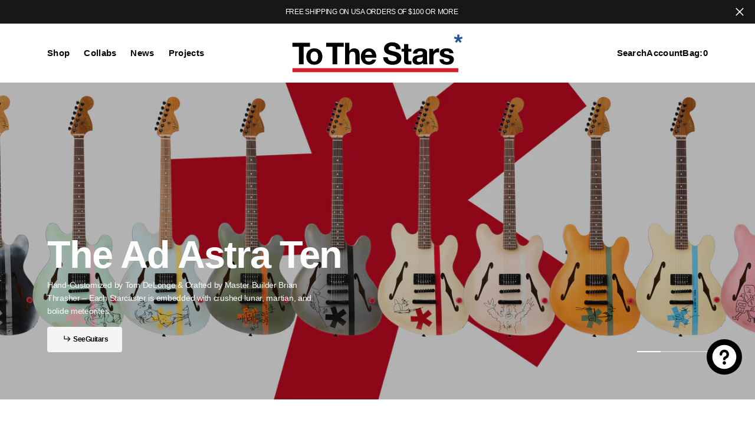

--- FILE ---
content_type: text/html; charset=utf-8
request_url: https://tothestars.media/en-de/pages/about
body_size: 50782
content:
<!doctype html>
<html
	class="no-js"
	data-scheme="light"
	lang="en"
>
	<head>
<script type="text/javascript" src="https://edge.personalizer.io/storefront/2.0.0/js/shopify/storefront.min.js?key=ojtbo-bh3fco4v3t7a-w4lqk&shop=tothestars.myshopify.com"></script>
<script>
window.LimeSpot = window.LimeSpot === undefined ? {} : LimeSpot;

LimeSpot.StoreInfo = { Theme: "Outsiders 2025.07.01 Size Chart" };


LimeSpot.CartItems = [];
</script>





		<meta charset="utf-8">
		<meta http-equiv="X-UA-Compatible" content="IE=edge">
		<meta name="viewport" content="width=device-width,initial-scale=1">
		<meta name="theme-color" content="">
		<link rel="canonical" href="https://tothestars.media/en-de/pages/about">
		<link rel="preconnect" href="https://cdn.shopify.com" crossorigin><link
				rel="icon"
				type="image/png"
				href="//tothestars.media/cdn/shop/files/favicon-asterisk_32x32.svg?v=1745256613"
			><title>About To The Stars*</title>

		
			<meta name="description" content="To The Stars is an award-winning, vertically-integrated entertainment company that creates original content informed by our experiences working with prestigious government agencies and academic institutions; told across film, television, publishing and merchandise...">
		

		

<meta property="og:site_name" content="To The Stars*">
<meta property="og:url" content="https://tothestars.media/en-de/pages/about">
<meta property="og:title" content="About To The Stars*">
<meta property="og:type" content="website">
<meta property="og:description" content="To The Stars is an award-winning, vertically-integrated entertainment company that creates original content informed by our experiences working with prestigious government agencies and academic institutions; told across film, television, publishing and merchandise..."><meta name="twitter:card" content="summary_large_image">
<meta name="twitter:title" content="About To The Stars*">
<meta name="twitter:description" content="To The Stars is an award-winning, vertically-integrated entertainment company that creates original content informed by our experiences working with prestigious government agencies and academic institutions; told across film, television, publishing and merchandise...">


		<script src="//tothestars.media/cdn/shop/t/107/assets/constants.js?v=57430444635880596041751415797" defer="defer"></script>
		<script src="//tothestars.media/cdn/shop/t/107/assets/pubsub.js?v=2921868252632587581751415797" defer="defer"></script>
		<script src="//tothestars.media/cdn/shop/t/107/assets/global.js?v=164488029194830000161751415797" defer="defer"></script>

		<script src="//tothestars.media/cdn/shop/t/107/assets/quick-add.js?v=54818878349442401271751415797" defer="defer"></script>
		<script src="//tothestars.media/cdn/shop/t/107/assets/product-form.js?v=102495761108940121331751415797" defer="defer"></script>

		<script>window.performance && window.performance.mark && window.performance.mark('shopify.content_for_header.start');</script><meta name="google-site-verification" content="yDnr4MDZwK5KFkdPTfnqgBMD456lIs2evzCo-alPVv4">
<meta name="google-site-verification" content="I-WxsSewPHvvlIz9kls2VDucdt0wg2uJztmgk5KuXXk">
<meta name="google-site-verification" content="yDnr4MDZwK5KFkdPTfnqgBMD456lIs2evzCo-alPVv4">
<meta id="shopify-digital-wallet" name="shopify-digital-wallet" content="/8134245/digital_wallets/dialog">
<meta name="shopify-checkout-api-token" content="ef432b9603f83d91bd3f2b3649c679a9">
<meta id="in-context-paypal-metadata" data-shop-id="8134245" data-venmo-supported="true" data-environment="production" data-locale="en_US" data-paypal-v4="true" data-currency="EUR">
<link rel="alternate" hreflang="x-default" href="https://tothestars.media/pages/about">
<link rel="alternate" hreflang="en" href="https://tothestars.media/pages/about">
<link rel="alternate" hreflang="en-CA" href="https://tothestars.media/en-ca/pages/about">
<link rel="alternate" hreflang="fr-CA" href="https://tothestars.media/fr-ca/pages/about">
<link rel="alternate" hreflang="en-GB" href="https://tothestars.media/en-gb/pages/about">
<link rel="alternate" hreflang="en-AU" href="https://tothestars.media/en-au/pages/about">
<link rel="alternate" hreflang="fr-FR" href="https://tothestars.media/fr-fr/pages/about">
<link rel="alternate" hreflang="en-FR" href="https://tothestars.media/en-fr/pages/about">
<link rel="alternate" hreflang="de-DE" href="https://tothestars.media/de-de/pages/about">
<link rel="alternate" hreflang="en-DE" href="https://tothestars.media/en-de/pages/about">
<link rel="alternate" hreflang="it-IT" href="https://tothestars.media/it-it/pages/about">
<link rel="alternate" hreflang="en-IT" href="https://tothestars.media/en-it/pages/about">
<link rel="alternate" hreflang="es-MX" href="https://tothestars.media/es-mx/pages/about">
<link rel="alternate" hreflang="en-MX" href="https://tothestars.media/en-mx/pages/about">
<link rel="alternate" hreflang="en-ID" href="https://tothestars.media/en-id/pages/about">
<link rel="alternate" hreflang="en-NZ" href="https://tothestars.media/en-nz/pages/about">
<link rel="alternate" hreflang="en-JP" href="https://tothestars.media/en-jp/pages/about">
<script async="async" src="/checkouts/internal/preloads.js?locale=en-DE"></script>
<link rel="preconnect" href="https://shop.app" crossorigin="anonymous">
<script async="async" src="https://shop.app/checkouts/internal/preloads.js?locale=en-DE&shop_id=8134245" crossorigin="anonymous"></script>
<script id="apple-pay-shop-capabilities" type="application/json">{"shopId":8134245,"countryCode":"US","currencyCode":"EUR","merchantCapabilities":["supports3DS"],"merchantId":"gid:\/\/shopify\/Shop\/8134245","merchantName":"To The Stars*","requiredBillingContactFields":["postalAddress","email"],"requiredShippingContactFields":["postalAddress","email"],"shippingType":"shipping","supportedNetworks":["visa","masterCard","amex","discover","elo","jcb"],"total":{"type":"pending","label":"To The Stars*","amount":"1.00"},"shopifyPaymentsEnabled":true,"supportsSubscriptions":true}</script>
<script id="shopify-features" type="application/json">{"accessToken":"ef432b9603f83d91bd3f2b3649c679a9","betas":["rich-media-storefront-analytics"],"domain":"tothestars.media","predictiveSearch":true,"shopId":8134245,"locale":"en"}</script>
<script>var Shopify = Shopify || {};
Shopify.shop = "tothestars.myshopify.com";
Shopify.locale = "en";
Shopify.currency = {"active":"EUR","rate":"0.85811754"};
Shopify.country = "DE";
Shopify.theme = {"name":"Outsiders 2025.07.01 Size Chart","id":145556799677,"schema_name":"Outsiders","schema_version":"1.0.4","theme_store_id":2896,"role":"main"};
Shopify.theme.handle = "null";
Shopify.theme.style = {"id":null,"handle":null};
Shopify.cdnHost = "tothestars.media/cdn";
Shopify.routes = Shopify.routes || {};
Shopify.routes.root = "/en-de/";</script>
<script type="module">!function(o){(o.Shopify=o.Shopify||{}).modules=!0}(window);</script>
<script>!function(o){function n(){var o=[];function n(){o.push(Array.prototype.slice.apply(arguments))}return n.q=o,n}var t=o.Shopify=o.Shopify||{};t.loadFeatures=n(),t.autoloadFeatures=n()}(window);</script>
<script>
  window.ShopifyPay = window.ShopifyPay || {};
  window.ShopifyPay.apiHost = "shop.app\/pay";
  window.ShopifyPay.redirectState = null;
</script>
<script id="shop-js-analytics" type="application/json">{"pageType":"page"}</script>
<script defer="defer" async type="module" src="//tothestars.media/cdn/shopifycloud/shop-js/modules/v2/client.init-shop-cart-sync_BT-GjEfc.en.esm.js"></script>
<script defer="defer" async type="module" src="//tothestars.media/cdn/shopifycloud/shop-js/modules/v2/chunk.common_D58fp_Oc.esm.js"></script>
<script defer="defer" async type="module" src="//tothestars.media/cdn/shopifycloud/shop-js/modules/v2/chunk.modal_xMitdFEc.esm.js"></script>
<script type="module">
  await import("//tothestars.media/cdn/shopifycloud/shop-js/modules/v2/client.init-shop-cart-sync_BT-GjEfc.en.esm.js");
await import("//tothestars.media/cdn/shopifycloud/shop-js/modules/v2/chunk.common_D58fp_Oc.esm.js");
await import("//tothestars.media/cdn/shopifycloud/shop-js/modules/v2/chunk.modal_xMitdFEc.esm.js");

  window.Shopify.SignInWithShop?.initShopCartSync?.({"fedCMEnabled":true,"windoidEnabled":true});

</script>
<script>
  window.Shopify = window.Shopify || {};
  if (!window.Shopify.featureAssets) window.Shopify.featureAssets = {};
  window.Shopify.featureAssets['shop-js'] = {"shop-cart-sync":["modules/v2/client.shop-cart-sync_DZOKe7Ll.en.esm.js","modules/v2/chunk.common_D58fp_Oc.esm.js","modules/v2/chunk.modal_xMitdFEc.esm.js"],"init-fed-cm":["modules/v2/client.init-fed-cm_B6oLuCjv.en.esm.js","modules/v2/chunk.common_D58fp_Oc.esm.js","modules/v2/chunk.modal_xMitdFEc.esm.js"],"shop-cash-offers":["modules/v2/client.shop-cash-offers_D2sdYoxE.en.esm.js","modules/v2/chunk.common_D58fp_Oc.esm.js","modules/v2/chunk.modal_xMitdFEc.esm.js"],"shop-login-button":["modules/v2/client.shop-login-button_QeVjl5Y3.en.esm.js","modules/v2/chunk.common_D58fp_Oc.esm.js","modules/v2/chunk.modal_xMitdFEc.esm.js"],"pay-button":["modules/v2/client.pay-button_DXTOsIq6.en.esm.js","modules/v2/chunk.common_D58fp_Oc.esm.js","modules/v2/chunk.modal_xMitdFEc.esm.js"],"shop-button":["modules/v2/client.shop-button_DQZHx9pm.en.esm.js","modules/v2/chunk.common_D58fp_Oc.esm.js","modules/v2/chunk.modal_xMitdFEc.esm.js"],"avatar":["modules/v2/client.avatar_BTnouDA3.en.esm.js"],"init-windoid":["modules/v2/client.init-windoid_CR1B-cfM.en.esm.js","modules/v2/chunk.common_D58fp_Oc.esm.js","modules/v2/chunk.modal_xMitdFEc.esm.js"],"init-shop-for-new-customer-accounts":["modules/v2/client.init-shop-for-new-customer-accounts_C_vY_xzh.en.esm.js","modules/v2/client.shop-login-button_QeVjl5Y3.en.esm.js","modules/v2/chunk.common_D58fp_Oc.esm.js","modules/v2/chunk.modal_xMitdFEc.esm.js"],"init-shop-email-lookup-coordinator":["modules/v2/client.init-shop-email-lookup-coordinator_BI7n9ZSv.en.esm.js","modules/v2/chunk.common_D58fp_Oc.esm.js","modules/v2/chunk.modal_xMitdFEc.esm.js"],"init-shop-cart-sync":["modules/v2/client.init-shop-cart-sync_BT-GjEfc.en.esm.js","modules/v2/chunk.common_D58fp_Oc.esm.js","modules/v2/chunk.modal_xMitdFEc.esm.js"],"shop-toast-manager":["modules/v2/client.shop-toast-manager_DiYdP3xc.en.esm.js","modules/v2/chunk.common_D58fp_Oc.esm.js","modules/v2/chunk.modal_xMitdFEc.esm.js"],"init-customer-accounts":["modules/v2/client.init-customer-accounts_D9ZNqS-Q.en.esm.js","modules/v2/client.shop-login-button_QeVjl5Y3.en.esm.js","modules/v2/chunk.common_D58fp_Oc.esm.js","modules/v2/chunk.modal_xMitdFEc.esm.js"],"init-customer-accounts-sign-up":["modules/v2/client.init-customer-accounts-sign-up_iGw4briv.en.esm.js","modules/v2/client.shop-login-button_QeVjl5Y3.en.esm.js","modules/v2/chunk.common_D58fp_Oc.esm.js","modules/v2/chunk.modal_xMitdFEc.esm.js"],"shop-follow-button":["modules/v2/client.shop-follow-button_CqMgW2wH.en.esm.js","modules/v2/chunk.common_D58fp_Oc.esm.js","modules/v2/chunk.modal_xMitdFEc.esm.js"],"checkout-modal":["modules/v2/client.checkout-modal_xHeaAweL.en.esm.js","modules/v2/chunk.common_D58fp_Oc.esm.js","modules/v2/chunk.modal_xMitdFEc.esm.js"],"shop-login":["modules/v2/client.shop-login_D91U-Q7h.en.esm.js","modules/v2/chunk.common_D58fp_Oc.esm.js","modules/v2/chunk.modal_xMitdFEc.esm.js"],"lead-capture":["modules/v2/client.lead-capture_BJmE1dJe.en.esm.js","modules/v2/chunk.common_D58fp_Oc.esm.js","modules/v2/chunk.modal_xMitdFEc.esm.js"],"payment-terms":["modules/v2/client.payment-terms_Ci9AEqFq.en.esm.js","modules/v2/chunk.common_D58fp_Oc.esm.js","modules/v2/chunk.modal_xMitdFEc.esm.js"]};
</script>
<script>(function() {
  var isLoaded = false;
  function asyncLoad() {
    if (isLoaded) return;
    isLoaded = true;
    var urls = ["https:\/\/cdn.verifypass.com\/seller\/launcher.js?shop=tothestars.myshopify.com","https:\/\/static-us.afterpay.com\/shopify\/afterpay-attract\/afterpay-attract-widget.js?shop=tothestars.myshopify.com","https:\/\/cloudsearch-1f874.kxcdn.com\/shopify.js?srp=\/a\/search\u0026markets=1\u0026shop=tothestars.myshopify.com","https:\/\/www.orderlogicapp.com\/embedded_js\/production_base.js?1656611974\u0026shop=tothestars.myshopify.com","\/\/cdn.shopify.com\/proxy\/79c5168a01cc449cbcb41dd712d2b30c7f8fdd3400ef5d27cec9ac46e89f2f25\/static.cdn.printful.com\/static\/js\/external\/shopify-product-customizer.js?v=0.28\u0026shop=tothestars.myshopify.com\u0026sp-cache-control=cHVibGljLCBtYXgtYWdlPTkwMA","https:\/\/edge.personalizer.io\/storefront\/2.0.0\/js\/shopify\/storefront.min.js?key=ojtbo-bh3fco4v3t7a-w4lqk\u0026shop=tothestars.myshopify.com","https:\/\/cdn.pushowl.com\/latest\/sdks\/pushowl-shopify.js?subdomain=tothestars\u0026environment=production\u0026guid=c0caa235-bc1d-42a2-8b59-de3805336b9c\u0026shop=tothestars.myshopify.com","\/\/cdn.shopify.com\/proxy\/ecad697a056a73018c9d8d65c14b4a62cc3ce45b97d1fdbee4b7c601557d0334\/cdn.singleassets.com\/storefront-legacy\/single-ui-content-gating-0.0.854.js?shop=tothestars.myshopify.com\u0026sp-cache-control=cHVibGljLCBtYXgtYWdlPTkwMA"];
    for (var i = 0; i < urls.length; i++) {
      var s = document.createElement('script');
      s.type = 'text/javascript';
      s.async = true;
      s.src = urls[i];
      var x = document.getElementsByTagName('script')[0];
      x.parentNode.insertBefore(s, x);
    }
  };
  if(window.attachEvent) {
    window.attachEvent('onload', asyncLoad);
  } else {
    window.addEventListener('load', asyncLoad, false);
  }
})();</script>
<script id="__st">var __st={"a":8134245,"offset":-28800,"reqid":"43734be2-16b3-4c63-9301-47e8b72e26a7-1769238193","pageurl":"tothestars.media\/en-de\/pages\/about","s":"pages-21117221","u":"0414f7e58189","p":"page","rtyp":"page","rid":21117221};</script>
<script>window.ShopifyPaypalV4VisibilityTracking = true;</script>
<script id="captcha-bootstrap">!function(){'use strict';const t='contact',e='account',n='new_comment',o=[[t,t],['blogs',n],['comments',n],[t,'customer']],c=[[e,'customer_login'],[e,'guest_login'],[e,'recover_customer_password'],[e,'create_customer']],r=t=>t.map((([t,e])=>`form[action*='/${t}']:not([data-nocaptcha='true']) input[name='form_type'][value='${e}']`)).join(','),a=t=>()=>t?[...document.querySelectorAll(t)].map((t=>t.form)):[];function s(){const t=[...o],e=r(t);return a(e)}const i='password',u='form_key',d=['recaptcha-v3-token','g-recaptcha-response','h-captcha-response',i],f=()=>{try{return window.sessionStorage}catch{return}},m='__shopify_v',_=t=>t.elements[u];function p(t,e,n=!1){try{const o=window.sessionStorage,c=JSON.parse(o.getItem(e)),{data:r}=function(t){const{data:e,action:n}=t;return t[m]||n?{data:e,action:n}:{data:t,action:n}}(c);for(const[e,n]of Object.entries(r))t.elements[e]&&(t.elements[e].value=n);n&&o.removeItem(e)}catch(o){console.error('form repopulation failed',{error:o})}}const l='form_type',E='cptcha';function T(t){t.dataset[E]=!0}const w=window,h=w.document,L='Shopify',v='ce_forms',y='captcha';let A=!1;((t,e)=>{const n=(g='f06e6c50-85a8-45c8-87d0-21a2b65856fe',I='https://cdn.shopify.com/shopifycloud/storefront-forms-hcaptcha/ce_storefront_forms_captcha_hcaptcha.v1.5.2.iife.js',D={infoText:'Protected by hCaptcha',privacyText:'Privacy',termsText:'Terms'},(t,e,n)=>{const o=w[L][v],c=o.bindForm;if(c)return c(t,g,e,D).then(n);var r;o.q.push([[t,g,e,D],n]),r=I,A||(h.body.append(Object.assign(h.createElement('script'),{id:'captcha-provider',async:!0,src:r})),A=!0)});var g,I,D;w[L]=w[L]||{},w[L][v]=w[L][v]||{},w[L][v].q=[],w[L][y]=w[L][y]||{},w[L][y].protect=function(t,e){n(t,void 0,e),T(t)},Object.freeze(w[L][y]),function(t,e,n,w,h,L){const[v,y,A,g]=function(t,e,n){const i=e?o:[],u=t?c:[],d=[...i,...u],f=r(d),m=r(i),_=r(d.filter((([t,e])=>n.includes(e))));return[a(f),a(m),a(_),s()]}(w,h,L),I=t=>{const e=t.target;return e instanceof HTMLFormElement?e:e&&e.form},D=t=>v().includes(t);t.addEventListener('submit',(t=>{const e=I(t);if(!e)return;const n=D(e)&&!e.dataset.hcaptchaBound&&!e.dataset.recaptchaBound,o=_(e),c=g().includes(e)&&(!o||!o.value);(n||c)&&t.preventDefault(),c&&!n&&(function(t){try{if(!f())return;!function(t){const e=f();if(!e)return;const n=_(t);if(!n)return;const o=n.value;o&&e.removeItem(o)}(t);const e=Array.from(Array(32),(()=>Math.random().toString(36)[2])).join('');!function(t,e){_(t)||t.append(Object.assign(document.createElement('input'),{type:'hidden',name:u})),t.elements[u].value=e}(t,e),function(t,e){const n=f();if(!n)return;const o=[...t.querySelectorAll(`input[type='${i}']`)].map((({name:t})=>t)),c=[...d,...o],r={};for(const[a,s]of new FormData(t).entries())c.includes(a)||(r[a]=s);n.setItem(e,JSON.stringify({[m]:1,action:t.action,data:r}))}(t,e)}catch(e){console.error('failed to persist form',e)}}(e),e.submit())}));const S=(t,e)=>{t&&!t.dataset[E]&&(n(t,e.some((e=>e===t))),T(t))};for(const o of['focusin','change'])t.addEventListener(o,(t=>{const e=I(t);D(e)&&S(e,y())}));const B=e.get('form_key'),M=e.get(l),P=B&&M;t.addEventListener('DOMContentLoaded',(()=>{const t=y();if(P)for(const e of t)e.elements[l].value===M&&p(e,B);[...new Set([...A(),...v().filter((t=>'true'===t.dataset.shopifyCaptcha))])].forEach((e=>S(e,t)))}))}(h,new URLSearchParams(w.location.search),n,t,e,['guest_login'])})(!0,!0)}();</script>
<script integrity="sha256-4kQ18oKyAcykRKYeNunJcIwy7WH5gtpwJnB7kiuLZ1E=" data-source-attribution="shopify.loadfeatures" defer="defer" src="//tothestars.media/cdn/shopifycloud/storefront/assets/storefront/load_feature-a0a9edcb.js" crossorigin="anonymous"></script>
<script crossorigin="anonymous" defer="defer" src="//tothestars.media/cdn/shopifycloud/storefront/assets/shopify_pay/storefront-65b4c6d7.js?v=20250812"></script>
<script data-source-attribution="shopify.dynamic_checkout.dynamic.init">var Shopify=Shopify||{};Shopify.PaymentButton=Shopify.PaymentButton||{isStorefrontPortableWallets:!0,init:function(){window.Shopify.PaymentButton.init=function(){};var t=document.createElement("script");t.src="https://tothestars.media/cdn/shopifycloud/portable-wallets/latest/portable-wallets.en.js",t.type="module",document.head.appendChild(t)}};
</script>
<script data-source-attribution="shopify.dynamic_checkout.buyer_consent">
  function portableWalletsHideBuyerConsent(e){var t=document.getElementById("shopify-buyer-consent"),n=document.getElementById("shopify-subscription-policy-button");t&&n&&(t.classList.add("hidden"),t.setAttribute("aria-hidden","true"),n.removeEventListener("click",e))}function portableWalletsShowBuyerConsent(e){var t=document.getElementById("shopify-buyer-consent"),n=document.getElementById("shopify-subscription-policy-button");t&&n&&(t.classList.remove("hidden"),t.removeAttribute("aria-hidden"),n.addEventListener("click",e))}window.Shopify?.PaymentButton&&(window.Shopify.PaymentButton.hideBuyerConsent=portableWalletsHideBuyerConsent,window.Shopify.PaymentButton.showBuyerConsent=portableWalletsShowBuyerConsent);
</script>
<script data-source-attribution="shopify.dynamic_checkout.cart.bootstrap">document.addEventListener("DOMContentLoaded",(function(){function t(){return document.querySelector("shopify-accelerated-checkout-cart, shopify-accelerated-checkout")}if(t())Shopify.PaymentButton.init();else{new MutationObserver((function(e,n){t()&&(Shopify.PaymentButton.init(),n.disconnect())})).observe(document.body,{childList:!0,subtree:!0})}}));
</script>
<script id='scb4127' type='text/javascript' async='' src='https://tothestars.media/cdn/shopifycloud/privacy-banner/storefront-banner.js'></script><link id="shopify-accelerated-checkout-styles" rel="stylesheet" media="screen" href="https://tothestars.media/cdn/shopifycloud/portable-wallets/latest/accelerated-checkout-backwards-compat.css" crossorigin="anonymous">
<style id="shopify-accelerated-checkout-cart">
        #shopify-buyer-consent {
  margin-top: 1em;
  display: inline-block;
  width: 100%;
}

#shopify-buyer-consent.hidden {
  display: none;
}

#shopify-subscription-policy-button {
  background: none;
  border: none;
  padding: 0;
  text-decoration: underline;
  font-size: inherit;
  cursor: pointer;
}

#shopify-subscription-policy-button::before {
  box-shadow: none;
}

      </style>
<script id="sections-script" data-sections="header,footer" defer="defer" src="//tothestars.media/cdn/shop/t/107/compiled_assets/scripts.js?v=19576"></script>
<script>window.performance && window.performance.mark && window.performance.mark('shopify.content_for_header.end');</script>

		

<style data-shopify>
	
	
	
	
	
	
	
	
	
	
	
	
	

	
		:root,
		[data-scheme=light] .color-background-1 {
			--color-background: 255,255,255;
--color-background-secondary: 255,255,255;

	--gradient-background: #ffffff;

--color-foreground: 6, 6, 6;
--color-foreground-secondary: 95, 95, 95;
--color-foreground-title: 6, 6, 6;
--menu-shadow-color: var(--color-foreground);
--color-button-text: 253, 253, 253;
--color-button-text-hover: 253, 253, 253;
--color-button: 6, 6, 6;
--color-button-hover: 56, 56, 56;

--color-button-secondary: 234, 22, 22;
--color-button-secondary-hover: 234, 22, 22;
--color-button-secondary-text: 255, 255, 255;
--color-button-secondary-text-hover: 255, 255, 255;

--color-button-tertiary-text: 6, 6, 6;
--color-button-tertiary-text-hover: 56, 56, 56;

--color-overlay: 6, 6, 6;
--color-border-input: 255, 255, 255;
--color-border-input-hover: 255, 255, 255;
--color-background-input: 255, 255, 255;
--color-background-input-hover: 250, 250, 250;
--color-border: 95, 95, 95;
--color-accent: 6, 6, 6;
--color-emphasis: 234, 22, 22;

--color-badge-background: 6, 6, 6;
--color-badge-text: 253, 253, 253;

--color-badge-sale-background: 6, 6, 6;
--color-badge-sale-text: 253, 253, 253;
--color-badge-soldout-background: 6, 6, 6;
--color-badge-soldout-text: 204, 204, 204;
--color-badge-custom-background: 253, 253, 253;
--color-badge-custom-text: 6, 6, 6;

--color-pagination-text: 6, 6, 6;
--color-pagination-background: 255, 255, 255;
--color-pagination-border: 0, 0, 0;
--color-pagination-active-text: 253, 253, 253;
--color-pagination-active-background: 6, 6, 6;
--color-pagination-active-border: 6, 6, 6;
		}
		@media (prefers-color-scheme: light) {
			:root,
			[data-scheme=auto] .color-background-1 {
				--color-background: 255,255,255;
--color-background-secondary: 255,255,255;

	--gradient-background: #ffffff;

--color-foreground: 6, 6, 6;
--color-foreground-secondary: 95, 95, 95;
--color-foreground-title: 6, 6, 6;
--menu-shadow-color: var(--color-foreground);
--color-button-text: 253, 253, 253;
--color-button-text-hover: 253, 253, 253;
--color-button: 6, 6, 6;
--color-button-hover: 56, 56, 56;

--color-button-secondary: 234, 22, 22;
--color-button-secondary-hover: 234, 22, 22;
--color-button-secondary-text: 255, 255, 255;
--color-button-secondary-text-hover: 255, 255, 255;

--color-button-tertiary-text: 6, 6, 6;
--color-button-tertiary-text-hover: 56, 56, 56;

--color-overlay: 6, 6, 6;
--color-border-input: 255, 255, 255;
--color-border-input-hover: 255, 255, 255;
--color-background-input: 255, 255, 255;
--color-background-input-hover: 250, 250, 250;
--color-border: 95, 95, 95;
--color-accent: 6, 6, 6;
--color-emphasis: 234, 22, 22;

--color-badge-background: 6, 6, 6;
--color-badge-text: 253, 253, 253;

--color-badge-sale-background: 6, 6, 6;
--color-badge-sale-text: 253, 253, 253;
--color-badge-soldout-background: 6, 6, 6;
--color-badge-soldout-text: 204, 204, 204;
--color-badge-custom-background: 253, 253, 253;
--color-badge-custom-text: 6, 6, 6;

--color-pagination-text: 6, 6, 6;
--color-pagination-background: 255, 255, 255;
--color-pagination-border: 0, 0, 0;
--color-pagination-active-text: 253, 253, 253;
--color-pagination-active-background: 6, 6, 6;
--color-pagination-active-border: 6, 6, 6;
			}
		}
		[data-scheme=dark],
			.color-inverse,
		[data-scheme=dark] .color-background-1 {
			
	--color-background: 30, 30, 30;
	--color-background-secondary: 16, 16, 16;
	--color-border-input: 44, 44, 44;
	--color-border-input-hover: 48, 48, 48;
	--color-background-input: 44, 44, 44;
	--color-background-input-hover: 48, 48, 48;


	--gradient-background: rgb(var(--color-background));

--color-overlay: 31, 31, 31;
--color-foreground: 255, 255, 255;
--color-foreground-secondary: 255, 255, 255;
--color-foreground-title: 255, 255, 255;
--color-border: 245, 245, 245;
--color-link: 229, 229, 229;
--alpha-link: 0.5;
--color-button: 10, 10, 10;
--color-button-hover: 15, 15, 15;
--color-button-text: 255, 255, 255;
--color-button-text-hover: 255, 255, 255;
--color-button-secondary: 60, 60, 60;
--color-button-secondary-hover: 65, 65, 65;
--color-button-secondary-text: 255, 255, 255;
--color-button-secondary-text-hover: 255, 255, 255;
--color-button-tertiary: 15, 15, 15;
--color-button-tertiary-hover: 20, 20, 20;
--color-button-tertiary-text: 255, 255, 255;
--color-button-tertiary-text-hover: 255, 255, 255;
--alpha-button-background: 1;
--alpha-button-border: 1;
--color-social: 255, 255, 255;
--color-placeholder-input: 255, 255, 255;
--color-card-price-new: 229, 229, 229;
--color-card-price-old: 169, 169, 169;
--color-error-background: 0, 0, 0;
--color-title-text: 255, 255, 255;
--color-accent : 180, 180, 180;
--menu-shadow-color: 0, 0, 0;
--menu-shadow-alpha: 0.3;
--swiper-navigation-color: rgb(var(--color-foreground));
--swiper-pagination-color : rgb(var(--color-foreground));


		}
		@media (prefers-color-scheme: dark) {
			[data-scheme=auto],
			[data-scheme=auto] .color-background-1 {
				
	--color-background: 30, 30, 30;
	--color-background-secondary: 16, 16, 16;
	--color-border-input: 44, 44, 44;
	--color-border-input-hover: 48, 48, 48;
	--color-background-input: 44, 44, 44;
	--color-background-input-hover: 48, 48, 48;


	--gradient-background: rgb(var(--color-background));

--color-overlay: 31, 31, 31;
--color-foreground: 255, 255, 255;
--color-foreground-secondary: 255, 255, 255;
--color-foreground-title: 255, 255, 255;
--color-border: 245, 245, 245;
--color-link: 229, 229, 229;
--alpha-link: 0.5;
--color-button: 10, 10, 10;
--color-button-hover: 15, 15, 15;
--color-button-text: 255, 255, 255;
--color-button-text-hover: 255, 255, 255;
--color-button-secondary: 60, 60, 60;
--color-button-secondary-hover: 65, 65, 65;
--color-button-secondary-text: 255, 255, 255;
--color-button-secondary-text-hover: 255, 255, 255;
--color-button-tertiary: 15, 15, 15;
--color-button-tertiary-hover: 20, 20, 20;
--color-button-tertiary-text: 255, 255, 255;
--color-button-tertiary-text-hover: 255, 255, 255;
--alpha-button-background: 1;
--alpha-button-border: 1;
--color-social: 255, 255, 255;
--color-placeholder-input: 255, 255, 255;
--color-card-price-new: 229, 229, 229;
--color-card-price-old: 169, 169, 169;
--color-error-background: 0, 0, 0;
--color-title-text: 255, 255, 255;
--color-accent : 180, 180, 180;
--menu-shadow-color: 0, 0, 0;
--menu-shadow-alpha: 0.3;
--swiper-navigation-color: rgb(var(--color-foreground));
--swiper-pagination-color : rgb(var(--color-foreground));


			}
		}

	
		
		[data-scheme=light] .color-background-2 {
			--color-background: 6,6,6;
--color-background-secondary: 23,23,23;

	--gradient-background: #060606;

--color-foreground: 253, 253, 253;
--color-foreground-secondary: 253, 253, 253;
--color-foreground-title: 253, 253, 253;
--menu-shadow-color: var(--color-foreground);
--color-button-text: 6, 6, 6;
--color-button-text-hover: 6, 6, 6;
--color-button: 245, 245, 245;
--color-button-hover: 221, 221, 221;

--color-button-secondary: 152, 140, 99;
--color-button-secondary-hover: 180, 155, 118;
--color-button-secondary-text: 255, 255, 255;
--color-button-secondary-text-hover: 255, 255, 255;

--color-button-tertiary-text: 245, 245, 245;
--color-button-tertiary-text-hover: 245, 245, 245;

--color-overlay: 20, 20, 20;
--color-border-input: 255, 255, 255;
--color-border-input-hover: 255, 255, 255;
--color-background-input: 255, 255, 255;
--color-background-input-hover: 251, 251, 251;
--color-border: 255, 255, 255;
--color-accent: 255, 255, 255;
--color-emphasis: 234, 22, 22;

--color-badge-background: 6, 6, 6;
--color-badge-text: 253, 253, 253;

--color-badge-sale-background: 6, 6, 6;
--color-badge-sale-text: 253, 253, 253;
--color-badge-soldout-background: 6, 6, 6;
--color-badge-soldout-text: 204, 204, 204;
--color-badge-custom-background: 253, 253, 253;
--color-badge-custom-text: 6, 6, 6;

--color-pagination-text: 6, 6, 6;
--color-pagination-background: 255, 255, 255;
--color-pagination-border: 0, 0, 0;
--color-pagination-active-text: 253, 253, 253;
--color-pagination-active-background: 6, 6, 6;
--color-pagination-active-border: 6, 6, 6;
		}
		@media (prefers-color-scheme: light) {
			
			[data-scheme=auto] .color-background-2 {
				--color-background: 6,6,6;
--color-background-secondary: 23,23,23;

	--gradient-background: #060606;

--color-foreground: 253, 253, 253;
--color-foreground-secondary: 253, 253, 253;
--color-foreground-title: 253, 253, 253;
--menu-shadow-color: var(--color-foreground);
--color-button-text: 6, 6, 6;
--color-button-text-hover: 6, 6, 6;
--color-button: 245, 245, 245;
--color-button-hover: 221, 221, 221;

--color-button-secondary: 152, 140, 99;
--color-button-secondary-hover: 180, 155, 118;
--color-button-secondary-text: 255, 255, 255;
--color-button-secondary-text-hover: 255, 255, 255;

--color-button-tertiary-text: 245, 245, 245;
--color-button-tertiary-text-hover: 245, 245, 245;

--color-overlay: 20, 20, 20;
--color-border-input: 255, 255, 255;
--color-border-input-hover: 255, 255, 255;
--color-background-input: 255, 255, 255;
--color-background-input-hover: 251, 251, 251;
--color-border: 255, 255, 255;
--color-accent: 255, 255, 255;
--color-emphasis: 234, 22, 22;

--color-badge-background: 6, 6, 6;
--color-badge-text: 253, 253, 253;

--color-badge-sale-background: 6, 6, 6;
--color-badge-sale-text: 253, 253, 253;
--color-badge-soldout-background: 6, 6, 6;
--color-badge-soldout-text: 204, 204, 204;
--color-badge-custom-background: 253, 253, 253;
--color-badge-custom-text: 6, 6, 6;

--color-pagination-text: 6, 6, 6;
--color-pagination-background: 255, 255, 255;
--color-pagination-border: 0, 0, 0;
--color-pagination-active-text: 253, 253, 253;
--color-pagination-active-background: 6, 6, 6;
--color-pagination-active-border: 6, 6, 6;
			}
		}
		
		[data-scheme=dark] .color-background-2 {
			
	--color-background: 44, 44, 44;
	--color-background-secondary: 31, 31, 31;
	--color-border-input: 35, 35, 35;
	--color-border-input-hover: 37, 37, 37;
	--color-background-input: 35, 35, 35;
	--color-background-input-hover:  37, 37, 37;


	--gradient-background: rgb(var(--color-background));

--color-overlay: 31, 31, 31;
--color-foreground: 255, 255, 255;
--color-foreground-secondary: 255, 255, 255;
--color-foreground-title: 255, 255, 255;
--color-border: 245, 245, 245;
--color-link: 229, 229, 229;
--alpha-link: 0.5;
--color-button: 10, 10, 10;
--color-button-hover: 15, 15, 15;
--color-button-text: 255, 255, 255;
--color-button-text-hover: 255, 255, 255;
--color-button-secondary: 60, 60, 60;
--color-button-secondary-hover: 65, 65, 65;
--color-button-secondary-text: 255, 255, 255;
--color-button-secondary-text-hover: 255, 255, 255;
--color-button-tertiary: 15, 15, 15;
--color-button-tertiary-hover: 20, 20, 20;
--color-button-tertiary-text: 255, 255, 255;
--color-button-tertiary-text-hover: 255, 255, 255;
--alpha-button-background: 1;
--alpha-button-border: 1;
--color-social: 255, 255, 255;
--color-placeholder-input: 255, 255, 255;
--color-card-price-new: 229, 229, 229;
--color-card-price-old: 169, 169, 169;
--color-error-background: 0, 0, 0;
--color-title-text: 255, 255, 255;
--color-accent : 180, 180, 180;
--menu-shadow-color: 0, 0, 0;
--menu-shadow-alpha: 0.3;
--swiper-navigation-color: rgb(var(--color-foreground));
--swiper-pagination-color : rgb(var(--color-foreground));


		}
		@media (prefers-color-scheme: dark) {
			
			[data-scheme=auto] .color-background-2 {
				
	--color-background: 44, 44, 44;
	--color-background-secondary: 31, 31, 31;
	--color-border-input: 35, 35, 35;
	--color-border-input-hover: 37, 37, 37;
	--color-background-input: 35, 35, 35;
	--color-background-input-hover:  37, 37, 37;


	--gradient-background: rgb(var(--color-background));

--color-overlay: 31, 31, 31;
--color-foreground: 255, 255, 255;
--color-foreground-secondary: 255, 255, 255;
--color-foreground-title: 255, 255, 255;
--color-border: 245, 245, 245;
--color-link: 229, 229, 229;
--alpha-link: 0.5;
--color-button: 10, 10, 10;
--color-button-hover: 15, 15, 15;
--color-button-text: 255, 255, 255;
--color-button-text-hover: 255, 255, 255;
--color-button-secondary: 60, 60, 60;
--color-button-secondary-hover: 65, 65, 65;
--color-button-secondary-text: 255, 255, 255;
--color-button-secondary-text-hover: 255, 255, 255;
--color-button-tertiary: 15, 15, 15;
--color-button-tertiary-hover: 20, 20, 20;
--color-button-tertiary-text: 255, 255, 255;
--color-button-tertiary-text-hover: 255, 255, 255;
--alpha-button-background: 1;
--alpha-button-border: 1;
--color-social: 255, 255, 255;
--color-placeholder-input: 255, 255, 255;
--color-card-price-new: 229, 229, 229;
--color-card-price-old: 169, 169, 169;
--color-error-background: 0, 0, 0;
--color-title-text: 255, 255, 255;
--color-accent : 180, 180, 180;
--menu-shadow-color: 0, 0, 0;
--menu-shadow-alpha: 0.3;
--swiper-navigation-color: rgb(var(--color-foreground));
--swiper-pagination-color : rgb(var(--color-foreground));


			}
		}

	
		
		[data-scheme=light] .color-background-3 {
			--color-background: 255,255,255;
--color-background-secondary: 255,255,255;

	--gradient-background: #ffffff;

--color-foreground: 6, 6, 6;
--color-foreground-secondary: 105, 105, 105;
--color-foreground-title: 6, 6, 6;
--menu-shadow-color: var(--color-foreground);
--color-button-text: 253, 253, 253;
--color-button-text-hover: 253, 253, 253;
--color-button: 6, 6, 6;
--color-button-hover: 95, 95, 95;

--color-button-secondary: 152, 140, 99;
--color-button-secondary-hover: 131, 118, 99;
--color-button-secondary-text: 255, 255, 255;
--color-button-secondary-text-hover: 255, 255, 255;

--color-button-tertiary-text: 6, 6, 6;
--color-button-tertiary-text-hover: 6, 6, 6;

--color-overlay: 20, 20, 20;
--color-border-input: 255, 255, 255;
--color-border-input-hover: 253, 253, 253;
--color-background-input: 255, 255, 255;
--color-background-input-hover: 255, 255, 255;
--color-border: 255, 255, 255;
--color-accent: 152, 140, 99;
--color-emphasis: 234, 22, 22;

--color-badge-background: 6, 6, 6;
--color-badge-text: 253, 253, 253;

--color-badge-sale-background: 6, 6, 6;
--color-badge-sale-text: 253, 253, 253;
--color-badge-soldout-background: 6, 6, 6;
--color-badge-soldout-text: 204, 204, 204;
--color-badge-custom-background: 253, 253, 253;
--color-badge-custom-text: 6, 6, 6;

--color-pagination-text: 6, 6, 6;
--color-pagination-background: 255, 255, 255;
--color-pagination-border: 0, 0, 0;
--color-pagination-active-text: 253, 253, 253;
--color-pagination-active-background: 6, 6, 6;
--color-pagination-active-border: 6, 6, 6;
		}
		@media (prefers-color-scheme: light) {
			
			[data-scheme=auto] .color-background-3 {
				--color-background: 255,255,255;
--color-background-secondary: 255,255,255;

	--gradient-background: #ffffff;

--color-foreground: 6, 6, 6;
--color-foreground-secondary: 105, 105, 105;
--color-foreground-title: 6, 6, 6;
--menu-shadow-color: var(--color-foreground);
--color-button-text: 253, 253, 253;
--color-button-text-hover: 253, 253, 253;
--color-button: 6, 6, 6;
--color-button-hover: 95, 95, 95;

--color-button-secondary: 152, 140, 99;
--color-button-secondary-hover: 131, 118, 99;
--color-button-secondary-text: 255, 255, 255;
--color-button-secondary-text-hover: 255, 255, 255;

--color-button-tertiary-text: 6, 6, 6;
--color-button-tertiary-text-hover: 6, 6, 6;

--color-overlay: 20, 20, 20;
--color-border-input: 255, 255, 255;
--color-border-input-hover: 253, 253, 253;
--color-background-input: 255, 255, 255;
--color-background-input-hover: 255, 255, 255;
--color-border: 255, 255, 255;
--color-accent: 152, 140, 99;
--color-emphasis: 234, 22, 22;

--color-badge-background: 6, 6, 6;
--color-badge-text: 253, 253, 253;

--color-badge-sale-background: 6, 6, 6;
--color-badge-sale-text: 253, 253, 253;
--color-badge-soldout-background: 6, 6, 6;
--color-badge-soldout-text: 204, 204, 204;
--color-badge-custom-background: 253, 253, 253;
--color-badge-custom-text: 6, 6, 6;

--color-pagination-text: 6, 6, 6;
--color-pagination-background: 255, 255, 255;
--color-pagination-border: 0, 0, 0;
--color-pagination-active-text: 253, 253, 253;
--color-pagination-active-background: 6, 6, 6;
--color-pagination-active-border: 6, 6, 6;
			}
		}
		
		[data-scheme=dark] .color-background-3 {
			
	--color-background: 44, 44, 44;
	--color-background-secondary: 31, 31, 31;
	--color-border-input: 35, 35, 35;
	--color-border-input-hover: 37, 37, 37;
	--color-background-input: 35, 35, 35;
	--color-background-input-hover:  37, 37, 37;


	--gradient-background: rgb(var(--color-background));

--color-overlay: 31, 31, 31;
--color-foreground: 255, 255, 255;
--color-foreground-secondary: 255, 255, 255;
--color-foreground-title: 255, 255, 255;
--color-border: 245, 245, 245;
--color-link: 229, 229, 229;
--alpha-link: 0.5;
--color-button: 10, 10, 10;
--color-button-hover: 15, 15, 15;
--color-button-text: 255, 255, 255;
--color-button-text-hover: 255, 255, 255;
--color-button-secondary: 60, 60, 60;
--color-button-secondary-hover: 65, 65, 65;
--color-button-secondary-text: 255, 255, 255;
--color-button-secondary-text-hover: 255, 255, 255;
--color-button-tertiary: 15, 15, 15;
--color-button-tertiary-hover: 20, 20, 20;
--color-button-tertiary-text: 255, 255, 255;
--color-button-tertiary-text-hover: 255, 255, 255;
--alpha-button-background: 1;
--alpha-button-border: 1;
--color-social: 255, 255, 255;
--color-placeholder-input: 255, 255, 255;
--color-card-price-new: 229, 229, 229;
--color-card-price-old: 169, 169, 169;
--color-error-background: 0, 0, 0;
--color-title-text: 255, 255, 255;
--color-accent : 180, 180, 180;
--menu-shadow-color: 0, 0, 0;
--menu-shadow-alpha: 0.3;
--swiper-navigation-color: rgb(var(--color-foreground));
--swiper-pagination-color : rgb(var(--color-foreground));


		}
		@media (prefers-color-scheme: dark) {
			
			[data-scheme=auto] .color-background-3 {
				
	--color-background: 44, 44, 44;
	--color-background-secondary: 31, 31, 31;
	--color-border-input: 35, 35, 35;
	--color-border-input-hover: 37, 37, 37;
	--color-background-input: 35, 35, 35;
	--color-background-input-hover:  37, 37, 37;


	--gradient-background: rgb(var(--color-background));

--color-overlay: 31, 31, 31;
--color-foreground: 255, 255, 255;
--color-foreground-secondary: 255, 255, 255;
--color-foreground-title: 255, 255, 255;
--color-border: 245, 245, 245;
--color-link: 229, 229, 229;
--alpha-link: 0.5;
--color-button: 10, 10, 10;
--color-button-hover: 15, 15, 15;
--color-button-text: 255, 255, 255;
--color-button-text-hover: 255, 255, 255;
--color-button-secondary: 60, 60, 60;
--color-button-secondary-hover: 65, 65, 65;
--color-button-secondary-text: 255, 255, 255;
--color-button-secondary-text-hover: 255, 255, 255;
--color-button-tertiary: 15, 15, 15;
--color-button-tertiary-hover: 20, 20, 20;
--color-button-tertiary-text: 255, 255, 255;
--color-button-tertiary-text-hover: 255, 255, 255;
--alpha-button-background: 1;
--alpha-button-border: 1;
--color-social: 255, 255, 255;
--color-placeholder-input: 255, 255, 255;
--color-card-price-new: 229, 229, 229;
--color-card-price-old: 169, 169, 169;
--color-error-background: 0, 0, 0;
--color-title-text: 255, 255, 255;
--color-accent : 180, 180, 180;
--menu-shadow-color: 0, 0, 0;
--menu-shadow-alpha: 0.3;
--swiper-navigation-color: rgb(var(--color-foreground));
--swiper-pagination-color : rgb(var(--color-foreground));


			}
		}

	
		
		[data-scheme=light] .color-scheme-8dff7c2b-1cb7-4cc4-9c33-d21375e26065 {
			--color-background: 255,255,255;
--color-background-secondary: 255,255,255;

	--gradient-background: #ffffff;

--color-foreground: 255, 255, 255;
--color-foreground-secondary: 255, 255, 255;
--color-foreground-title: 255, 255, 255;
--menu-shadow-color: var(--color-foreground);
--color-button-text: 255, 255, 255;
--color-button-text-hover: 206, 32, 46;
--color-button: 206, 32, 46;
--color-button-hover: 255, 255, 255;

--color-button-secondary: 255, 255, 255;
--color-button-secondary-hover: 131, 118, 99;
--color-button-secondary-text: 255, 255, 255;
--color-button-secondary-text-hover: 255, 255, 255;

--color-button-tertiary-text: 6, 6, 6;
--color-button-tertiary-text-hover: 56, 56, 56;

--color-overlay: 6, 6, 6;
--color-border-input: 255, 255, 255;
--color-border-input-hover: 255, 83, 83;
--color-background-input: 255, 255, 255;
--color-background-input-hover: 255, 255, 255;
--color-border: 95, 95, 95;
--color-accent: 6, 6, 6;
--color-emphasis: 234, 22, 22;

--color-badge-background: 6, 6, 6;
--color-badge-text: 253, 253, 253;

--color-badge-sale-background: 6, 6, 6;
--color-badge-sale-text: 253, 253, 253;
--color-badge-soldout-background: 6, 6, 6;
--color-badge-soldout-text: 204, 204, 204;
--color-badge-custom-background: 253, 253, 253;
--color-badge-custom-text: 6, 6, 6;

--color-pagination-text: 6, 6, 6;
--color-pagination-background: 255, 255, 255;
--color-pagination-border: 0, 0, 0;
--color-pagination-active-text: 253, 253, 253;
--color-pagination-active-background: 6, 6, 6;
--color-pagination-active-border: 6, 6, 6;
		}
		@media (prefers-color-scheme: light) {
			
			[data-scheme=auto] .color-scheme-8dff7c2b-1cb7-4cc4-9c33-d21375e26065 {
				--color-background: 255,255,255;
--color-background-secondary: 255,255,255;

	--gradient-background: #ffffff;

--color-foreground: 255, 255, 255;
--color-foreground-secondary: 255, 255, 255;
--color-foreground-title: 255, 255, 255;
--menu-shadow-color: var(--color-foreground);
--color-button-text: 255, 255, 255;
--color-button-text-hover: 206, 32, 46;
--color-button: 206, 32, 46;
--color-button-hover: 255, 255, 255;

--color-button-secondary: 255, 255, 255;
--color-button-secondary-hover: 131, 118, 99;
--color-button-secondary-text: 255, 255, 255;
--color-button-secondary-text-hover: 255, 255, 255;

--color-button-tertiary-text: 6, 6, 6;
--color-button-tertiary-text-hover: 56, 56, 56;

--color-overlay: 6, 6, 6;
--color-border-input: 255, 255, 255;
--color-border-input-hover: 255, 83, 83;
--color-background-input: 255, 255, 255;
--color-background-input-hover: 255, 255, 255;
--color-border: 95, 95, 95;
--color-accent: 6, 6, 6;
--color-emphasis: 234, 22, 22;

--color-badge-background: 6, 6, 6;
--color-badge-text: 253, 253, 253;

--color-badge-sale-background: 6, 6, 6;
--color-badge-sale-text: 253, 253, 253;
--color-badge-soldout-background: 6, 6, 6;
--color-badge-soldout-text: 204, 204, 204;
--color-badge-custom-background: 253, 253, 253;
--color-badge-custom-text: 6, 6, 6;

--color-pagination-text: 6, 6, 6;
--color-pagination-background: 255, 255, 255;
--color-pagination-border: 0, 0, 0;
--color-pagination-active-text: 253, 253, 253;
--color-pagination-active-background: 6, 6, 6;
--color-pagination-active-border: 6, 6, 6;
			}
		}
		
		[data-scheme=dark] .color-scheme-8dff7c2b-1cb7-4cc4-9c33-d21375e26065 {
			
	--color-background: 44, 44, 44;
	--color-background-secondary: 31, 31, 31;
	--color-border-input: 35, 35, 35;
	--color-border-input-hover: 37, 37, 37;
	--color-background-input: 35, 35, 35;
	--color-background-input-hover:  37, 37, 37;


	--gradient-background: rgb(var(--color-background));

--color-overlay: 31, 31, 31;
--color-foreground: 255, 255, 255;
--color-foreground-secondary: 255, 255, 255;
--color-foreground-title: 255, 255, 255;
--color-border: 245, 245, 245;
--color-link: 229, 229, 229;
--alpha-link: 0.5;
--color-button: 10, 10, 10;
--color-button-hover: 15, 15, 15;
--color-button-text: 255, 255, 255;
--color-button-text-hover: 255, 255, 255;
--color-button-secondary: 60, 60, 60;
--color-button-secondary-hover: 65, 65, 65;
--color-button-secondary-text: 255, 255, 255;
--color-button-secondary-text-hover: 255, 255, 255;
--color-button-tertiary: 15, 15, 15;
--color-button-tertiary-hover: 20, 20, 20;
--color-button-tertiary-text: 255, 255, 255;
--color-button-tertiary-text-hover: 255, 255, 255;
--alpha-button-background: 1;
--alpha-button-border: 1;
--color-social: 255, 255, 255;
--color-placeholder-input: 255, 255, 255;
--color-card-price-new: 229, 229, 229;
--color-card-price-old: 169, 169, 169;
--color-error-background: 0, 0, 0;
--color-title-text: 255, 255, 255;
--color-accent : 180, 180, 180;
--menu-shadow-color: 0, 0, 0;
--menu-shadow-alpha: 0.3;
--swiper-navigation-color: rgb(var(--color-foreground));
--swiper-pagination-color : rgb(var(--color-foreground));


		}
		@media (prefers-color-scheme: dark) {
			
			[data-scheme=auto] .color-scheme-8dff7c2b-1cb7-4cc4-9c33-d21375e26065 {
				
	--color-background: 44, 44, 44;
	--color-background-secondary: 31, 31, 31;
	--color-border-input: 35, 35, 35;
	--color-border-input-hover: 37, 37, 37;
	--color-background-input: 35, 35, 35;
	--color-background-input-hover:  37, 37, 37;


	--gradient-background: rgb(var(--color-background));

--color-overlay: 31, 31, 31;
--color-foreground: 255, 255, 255;
--color-foreground-secondary: 255, 255, 255;
--color-foreground-title: 255, 255, 255;
--color-border: 245, 245, 245;
--color-link: 229, 229, 229;
--alpha-link: 0.5;
--color-button: 10, 10, 10;
--color-button-hover: 15, 15, 15;
--color-button-text: 255, 255, 255;
--color-button-text-hover: 255, 255, 255;
--color-button-secondary: 60, 60, 60;
--color-button-secondary-hover: 65, 65, 65;
--color-button-secondary-text: 255, 255, 255;
--color-button-secondary-text-hover: 255, 255, 255;
--color-button-tertiary: 15, 15, 15;
--color-button-tertiary-hover: 20, 20, 20;
--color-button-tertiary-text: 255, 255, 255;
--color-button-tertiary-text-hover: 255, 255, 255;
--alpha-button-background: 1;
--alpha-button-border: 1;
--color-social: 255, 255, 255;
--color-placeholder-input: 255, 255, 255;
--color-card-price-new: 229, 229, 229;
--color-card-price-old: 169, 169, 169;
--color-error-background: 0, 0, 0;
--color-title-text: 255, 255, 255;
--color-accent : 180, 180, 180;
--menu-shadow-color: 0, 0, 0;
--menu-shadow-alpha: 0.3;
--swiper-navigation-color: rgb(var(--color-foreground));
--swiper-pagination-color : rgb(var(--color-foreground));


			}
		}

	
		
		[data-scheme=light] .color-scheme-9f937430-1778-4826-9901-97a02875e3de {
			--color-background: 206,32,46;
--color-background-secondary: 206,32,46;

	--gradient-background: #ce202e;

--color-foreground: 255, 255, 255;
--color-foreground-secondary: 255, 255, 255;
--color-foreground-title: 255, 255, 255;
--menu-shadow-color: var(--color-foreground);
--color-button-text: 253, 253, 253;
--color-button-text-hover: 253, 253, 253;
--color-button: 6, 6, 6;
--color-button-hover: 56, 56, 56;

--color-button-secondary: 152, 140, 99;
--color-button-secondary-hover: 131, 118, 99;
--color-button-secondary-text: 255, 255, 255;
--color-button-secondary-text-hover: 255, 255, 255;

--color-button-tertiary-text: 6, 6, 6;
--color-button-tertiary-text-hover: 56, 56, 56;

--color-overlay: 6, 6, 6;
--color-border-input: 231, 231, 231;
--color-border-input-hover: 231, 231, 231;
--color-background-input: 255, 255, 255;
--color-background-input-hover: 250, 250, 250;
--color-border: 95, 95, 95;
--color-accent: 6, 6, 6;
--color-emphasis: 234, 22, 22;

--color-badge-background: 6, 6, 6;
--color-badge-text: 253, 253, 253;

--color-badge-sale-background: 6, 6, 6;
--color-badge-sale-text: 253, 253, 253;
--color-badge-soldout-background: 6, 6, 6;
--color-badge-soldout-text: 204, 204, 204;
--color-badge-custom-background: 253, 253, 253;
--color-badge-custom-text: 6, 6, 6;

--color-pagination-text: 6, 6, 6;
--color-pagination-background: 255, 255, 255;
--color-pagination-border: 0, 0, 0;
--color-pagination-active-text: 253, 253, 253;
--color-pagination-active-background: 6, 6, 6;
--color-pagination-active-border: 6, 6, 6;
		}
		@media (prefers-color-scheme: light) {
			
			[data-scheme=auto] .color-scheme-9f937430-1778-4826-9901-97a02875e3de {
				--color-background: 206,32,46;
--color-background-secondary: 206,32,46;

	--gradient-background: #ce202e;

--color-foreground: 255, 255, 255;
--color-foreground-secondary: 255, 255, 255;
--color-foreground-title: 255, 255, 255;
--menu-shadow-color: var(--color-foreground);
--color-button-text: 253, 253, 253;
--color-button-text-hover: 253, 253, 253;
--color-button: 6, 6, 6;
--color-button-hover: 56, 56, 56;

--color-button-secondary: 152, 140, 99;
--color-button-secondary-hover: 131, 118, 99;
--color-button-secondary-text: 255, 255, 255;
--color-button-secondary-text-hover: 255, 255, 255;

--color-button-tertiary-text: 6, 6, 6;
--color-button-tertiary-text-hover: 56, 56, 56;

--color-overlay: 6, 6, 6;
--color-border-input: 231, 231, 231;
--color-border-input-hover: 231, 231, 231;
--color-background-input: 255, 255, 255;
--color-background-input-hover: 250, 250, 250;
--color-border: 95, 95, 95;
--color-accent: 6, 6, 6;
--color-emphasis: 234, 22, 22;

--color-badge-background: 6, 6, 6;
--color-badge-text: 253, 253, 253;

--color-badge-sale-background: 6, 6, 6;
--color-badge-sale-text: 253, 253, 253;
--color-badge-soldout-background: 6, 6, 6;
--color-badge-soldout-text: 204, 204, 204;
--color-badge-custom-background: 253, 253, 253;
--color-badge-custom-text: 6, 6, 6;

--color-pagination-text: 6, 6, 6;
--color-pagination-background: 255, 255, 255;
--color-pagination-border: 0, 0, 0;
--color-pagination-active-text: 253, 253, 253;
--color-pagination-active-background: 6, 6, 6;
--color-pagination-active-border: 6, 6, 6;
			}
		}
		
		[data-scheme=dark] .color-scheme-9f937430-1778-4826-9901-97a02875e3de {
			
	--color-background: 44, 44, 44;
	--color-background-secondary: 31, 31, 31;
	--color-border-input: 35, 35, 35;
	--color-border-input-hover: 37, 37, 37;
	--color-background-input: 35, 35, 35;
	--color-background-input-hover:  37, 37, 37;


	--gradient-background: rgb(var(--color-background));

--color-overlay: 31, 31, 31;
--color-foreground: 255, 255, 255;
--color-foreground-secondary: 255, 255, 255;
--color-foreground-title: 255, 255, 255;
--color-border: 245, 245, 245;
--color-link: 229, 229, 229;
--alpha-link: 0.5;
--color-button: 10, 10, 10;
--color-button-hover: 15, 15, 15;
--color-button-text: 255, 255, 255;
--color-button-text-hover: 255, 255, 255;
--color-button-secondary: 60, 60, 60;
--color-button-secondary-hover: 65, 65, 65;
--color-button-secondary-text: 255, 255, 255;
--color-button-secondary-text-hover: 255, 255, 255;
--color-button-tertiary: 15, 15, 15;
--color-button-tertiary-hover: 20, 20, 20;
--color-button-tertiary-text: 255, 255, 255;
--color-button-tertiary-text-hover: 255, 255, 255;
--alpha-button-background: 1;
--alpha-button-border: 1;
--color-social: 255, 255, 255;
--color-placeholder-input: 255, 255, 255;
--color-card-price-new: 229, 229, 229;
--color-card-price-old: 169, 169, 169;
--color-error-background: 0, 0, 0;
--color-title-text: 255, 255, 255;
--color-accent : 180, 180, 180;
--menu-shadow-color: 0, 0, 0;
--menu-shadow-alpha: 0.3;
--swiper-navigation-color: rgb(var(--color-foreground));
--swiper-pagination-color : rgb(var(--color-foreground));


		}
		@media (prefers-color-scheme: dark) {
			
			[data-scheme=auto] .color-scheme-9f937430-1778-4826-9901-97a02875e3de {
				
	--color-background: 44, 44, 44;
	--color-background-secondary: 31, 31, 31;
	--color-border-input: 35, 35, 35;
	--color-border-input-hover: 37, 37, 37;
	--color-background-input: 35, 35, 35;
	--color-background-input-hover:  37, 37, 37;


	--gradient-background: rgb(var(--color-background));

--color-overlay: 31, 31, 31;
--color-foreground: 255, 255, 255;
--color-foreground-secondary: 255, 255, 255;
--color-foreground-title: 255, 255, 255;
--color-border: 245, 245, 245;
--color-link: 229, 229, 229;
--alpha-link: 0.5;
--color-button: 10, 10, 10;
--color-button-hover: 15, 15, 15;
--color-button-text: 255, 255, 255;
--color-button-text-hover: 255, 255, 255;
--color-button-secondary: 60, 60, 60;
--color-button-secondary-hover: 65, 65, 65;
--color-button-secondary-text: 255, 255, 255;
--color-button-secondary-text-hover: 255, 255, 255;
--color-button-tertiary: 15, 15, 15;
--color-button-tertiary-hover: 20, 20, 20;
--color-button-tertiary-text: 255, 255, 255;
--color-button-tertiary-text-hover: 255, 255, 255;
--alpha-button-background: 1;
--alpha-button-border: 1;
--color-social: 255, 255, 255;
--color-placeholder-input: 255, 255, 255;
--color-card-price-new: 229, 229, 229;
--color-card-price-old: 169, 169, 169;
--color-error-background: 0, 0, 0;
--color-title-text: 255, 255, 255;
--color-accent : 180, 180, 180;
--menu-shadow-color: 0, 0, 0;
--menu-shadow-alpha: 0.3;
--swiper-navigation-color: rgb(var(--color-foreground));
--swiper-pagination-color : rgb(var(--color-foreground));


			}
		}

	
		
		[data-scheme=light] .color-scheme-189a2ae9-d4c3-4b2a-8499-402e5aaf17fe {
			--color-background: 255,255,255;
--color-background-secondary: 255,255,255;

	--gradient-background: #ffffff;

--color-foreground: 6, 6, 6;
--color-foreground-secondary: 95, 95, 95;
--color-foreground-title: 6, 6, 6;
--menu-shadow-color: var(--color-foreground);
--color-button-text: 253, 253, 253;
--color-button-text-hover: 253, 253, 253;
--color-button: 6, 6, 6;
--color-button-hover: 56, 56, 56;

--color-button-secondary: 152, 140, 99;
--color-button-secondary-hover: 131, 118, 99;
--color-button-secondary-text: 255, 255, 255;
--color-button-secondary-text-hover: 255, 255, 255;

--color-button-tertiary-text: 6, 6, 6;
--color-button-tertiary-text-hover: 56, 56, 56;

--color-overlay: 6, 6, 6;
--color-border-input: 231, 231, 231;
--color-border-input-hover: 231, 231, 231;
--color-background-input: 255, 255, 255;
--color-background-input-hover: 250, 250, 250;
--color-border: 95, 95, 95;
--color-accent: 6, 6, 6;
--color-emphasis: 234, 22, 22;

--color-badge-background: 6, 6, 6;
--color-badge-text: 253, 253, 253;

--color-badge-sale-background: 6, 6, 6;
--color-badge-sale-text: 253, 253, 253;
--color-badge-soldout-background: 6, 6, 6;
--color-badge-soldout-text: 204, 204, 204;
--color-badge-custom-background: 253, 253, 253;
--color-badge-custom-text: 6, 6, 6;

--color-pagination-text: 6, 6, 6;
--color-pagination-background: 255, 255, 255;
--color-pagination-border: 0, 0, 0;
--color-pagination-active-text: 253, 253, 253;
--color-pagination-active-background: 6, 6, 6;
--color-pagination-active-border: 6, 6, 6;
		}
		@media (prefers-color-scheme: light) {
			
			[data-scheme=auto] .color-scheme-189a2ae9-d4c3-4b2a-8499-402e5aaf17fe {
				--color-background: 255,255,255;
--color-background-secondary: 255,255,255;

	--gradient-background: #ffffff;

--color-foreground: 6, 6, 6;
--color-foreground-secondary: 95, 95, 95;
--color-foreground-title: 6, 6, 6;
--menu-shadow-color: var(--color-foreground);
--color-button-text: 253, 253, 253;
--color-button-text-hover: 253, 253, 253;
--color-button: 6, 6, 6;
--color-button-hover: 56, 56, 56;

--color-button-secondary: 152, 140, 99;
--color-button-secondary-hover: 131, 118, 99;
--color-button-secondary-text: 255, 255, 255;
--color-button-secondary-text-hover: 255, 255, 255;

--color-button-tertiary-text: 6, 6, 6;
--color-button-tertiary-text-hover: 56, 56, 56;

--color-overlay: 6, 6, 6;
--color-border-input: 231, 231, 231;
--color-border-input-hover: 231, 231, 231;
--color-background-input: 255, 255, 255;
--color-background-input-hover: 250, 250, 250;
--color-border: 95, 95, 95;
--color-accent: 6, 6, 6;
--color-emphasis: 234, 22, 22;

--color-badge-background: 6, 6, 6;
--color-badge-text: 253, 253, 253;

--color-badge-sale-background: 6, 6, 6;
--color-badge-sale-text: 253, 253, 253;
--color-badge-soldout-background: 6, 6, 6;
--color-badge-soldout-text: 204, 204, 204;
--color-badge-custom-background: 253, 253, 253;
--color-badge-custom-text: 6, 6, 6;

--color-pagination-text: 6, 6, 6;
--color-pagination-background: 255, 255, 255;
--color-pagination-border: 0, 0, 0;
--color-pagination-active-text: 253, 253, 253;
--color-pagination-active-background: 6, 6, 6;
--color-pagination-active-border: 6, 6, 6;
			}
		}
		
		[data-scheme=dark] .color-scheme-189a2ae9-d4c3-4b2a-8499-402e5aaf17fe {
			
	--color-background: 44, 44, 44;
	--color-background-secondary: 31, 31, 31;
	--color-border-input: 35, 35, 35;
	--color-border-input-hover: 37, 37, 37;
	--color-background-input: 35, 35, 35;
	--color-background-input-hover:  37, 37, 37;


	--gradient-background: rgb(var(--color-background));

--color-overlay: 31, 31, 31;
--color-foreground: 255, 255, 255;
--color-foreground-secondary: 255, 255, 255;
--color-foreground-title: 255, 255, 255;
--color-border: 245, 245, 245;
--color-link: 229, 229, 229;
--alpha-link: 0.5;
--color-button: 10, 10, 10;
--color-button-hover: 15, 15, 15;
--color-button-text: 255, 255, 255;
--color-button-text-hover: 255, 255, 255;
--color-button-secondary: 60, 60, 60;
--color-button-secondary-hover: 65, 65, 65;
--color-button-secondary-text: 255, 255, 255;
--color-button-secondary-text-hover: 255, 255, 255;
--color-button-tertiary: 15, 15, 15;
--color-button-tertiary-hover: 20, 20, 20;
--color-button-tertiary-text: 255, 255, 255;
--color-button-tertiary-text-hover: 255, 255, 255;
--alpha-button-background: 1;
--alpha-button-border: 1;
--color-social: 255, 255, 255;
--color-placeholder-input: 255, 255, 255;
--color-card-price-new: 229, 229, 229;
--color-card-price-old: 169, 169, 169;
--color-error-background: 0, 0, 0;
--color-title-text: 255, 255, 255;
--color-accent : 180, 180, 180;
--menu-shadow-color: 0, 0, 0;
--menu-shadow-alpha: 0.3;
--swiper-navigation-color: rgb(var(--color-foreground));
--swiper-pagination-color : rgb(var(--color-foreground));


		}
		@media (prefers-color-scheme: dark) {
			
			[data-scheme=auto] .color-scheme-189a2ae9-d4c3-4b2a-8499-402e5aaf17fe {
				
	--color-background: 44, 44, 44;
	--color-background-secondary: 31, 31, 31;
	--color-border-input: 35, 35, 35;
	--color-border-input-hover: 37, 37, 37;
	--color-background-input: 35, 35, 35;
	--color-background-input-hover:  37, 37, 37;


	--gradient-background: rgb(var(--color-background));

--color-overlay: 31, 31, 31;
--color-foreground: 255, 255, 255;
--color-foreground-secondary: 255, 255, 255;
--color-foreground-title: 255, 255, 255;
--color-border: 245, 245, 245;
--color-link: 229, 229, 229;
--alpha-link: 0.5;
--color-button: 10, 10, 10;
--color-button-hover: 15, 15, 15;
--color-button-text: 255, 255, 255;
--color-button-text-hover: 255, 255, 255;
--color-button-secondary: 60, 60, 60;
--color-button-secondary-hover: 65, 65, 65;
--color-button-secondary-text: 255, 255, 255;
--color-button-secondary-text-hover: 255, 255, 255;
--color-button-tertiary: 15, 15, 15;
--color-button-tertiary-hover: 20, 20, 20;
--color-button-tertiary-text: 255, 255, 255;
--color-button-tertiary-text-hover: 255, 255, 255;
--alpha-button-background: 1;
--alpha-button-border: 1;
--color-social: 255, 255, 255;
--color-placeholder-input: 255, 255, 255;
--color-card-price-new: 229, 229, 229;
--color-card-price-old: 169, 169, 169;
--color-error-background: 0, 0, 0;
--color-title-text: 255, 255, 255;
--color-accent : 180, 180, 180;
--menu-shadow-color: 0, 0, 0;
--menu-shadow-alpha: 0.3;
--swiper-navigation-color: rgb(var(--color-foreground));
--swiper-pagination-color : rgb(var(--color-foreground));


			}
		}

	
		
		[data-scheme=light] .color-scheme-6d06c1b6-1ee9-49ec-b12c-2079ec2e2f8f {
			--color-background: 6,6,6;
--color-background-secondary: 6,6,6;

	--gradient-background: #060606;

--color-foreground: 255, 255, 255;
--color-foreground-secondary: 255, 255, 255;
--color-foreground-title: 255, 255, 255;
--menu-shadow-color: var(--color-foreground);
--color-button-text: 255, 255, 255;
--color-button-text-hover: 253, 253, 253;
--color-button: 234, 22, 22;
--color-button-hover: 255, 255, 255;

--color-button-secondary: 234, 22, 22;
--color-button-secondary-hover: 234, 22, 22;
--color-button-secondary-text: 255, 255, 255;
--color-button-secondary-text-hover: 255, 255, 255;

--color-button-tertiary-text: 6, 6, 6;
--color-button-tertiary-text-hover: 56, 56, 56;

--color-overlay: 6, 6, 6;
--color-border-input: 255, 255, 255;
--color-border-input-hover: 255, 255, 255;
--color-background-input: 255, 255, 255;
--color-background-input-hover: 250, 250, 250;
--color-border: 95, 95, 95;
--color-accent: 6, 6, 6;
--color-emphasis: 234, 22, 22;

--color-badge-background: 6, 6, 6;
--color-badge-text: 253, 253, 253;

--color-badge-sale-background: 6, 6, 6;
--color-badge-sale-text: 253, 253, 253;
--color-badge-soldout-background: 6, 6, 6;
--color-badge-soldout-text: 204, 204, 204;
--color-badge-custom-background: 253, 253, 253;
--color-badge-custom-text: 6, 6, 6;

--color-pagination-text: 6, 6, 6;
--color-pagination-background: 255, 255, 255;
--color-pagination-border: 0, 0, 0;
--color-pagination-active-text: 253, 253, 253;
--color-pagination-active-background: 6, 6, 6;
--color-pagination-active-border: 6, 6, 6;
		}
		@media (prefers-color-scheme: light) {
			
			[data-scheme=auto] .color-scheme-6d06c1b6-1ee9-49ec-b12c-2079ec2e2f8f {
				--color-background: 6,6,6;
--color-background-secondary: 6,6,6;

	--gradient-background: #060606;

--color-foreground: 255, 255, 255;
--color-foreground-secondary: 255, 255, 255;
--color-foreground-title: 255, 255, 255;
--menu-shadow-color: var(--color-foreground);
--color-button-text: 255, 255, 255;
--color-button-text-hover: 253, 253, 253;
--color-button: 234, 22, 22;
--color-button-hover: 255, 255, 255;

--color-button-secondary: 234, 22, 22;
--color-button-secondary-hover: 234, 22, 22;
--color-button-secondary-text: 255, 255, 255;
--color-button-secondary-text-hover: 255, 255, 255;

--color-button-tertiary-text: 6, 6, 6;
--color-button-tertiary-text-hover: 56, 56, 56;

--color-overlay: 6, 6, 6;
--color-border-input: 255, 255, 255;
--color-border-input-hover: 255, 255, 255;
--color-background-input: 255, 255, 255;
--color-background-input-hover: 250, 250, 250;
--color-border: 95, 95, 95;
--color-accent: 6, 6, 6;
--color-emphasis: 234, 22, 22;

--color-badge-background: 6, 6, 6;
--color-badge-text: 253, 253, 253;

--color-badge-sale-background: 6, 6, 6;
--color-badge-sale-text: 253, 253, 253;
--color-badge-soldout-background: 6, 6, 6;
--color-badge-soldout-text: 204, 204, 204;
--color-badge-custom-background: 253, 253, 253;
--color-badge-custom-text: 6, 6, 6;

--color-pagination-text: 6, 6, 6;
--color-pagination-background: 255, 255, 255;
--color-pagination-border: 0, 0, 0;
--color-pagination-active-text: 253, 253, 253;
--color-pagination-active-background: 6, 6, 6;
--color-pagination-active-border: 6, 6, 6;
			}
		}
		
		[data-scheme=dark] .color-scheme-6d06c1b6-1ee9-49ec-b12c-2079ec2e2f8f {
			
	--color-background: 44, 44, 44;
	--color-background-secondary: 31, 31, 31;
	--color-border-input: 35, 35, 35;
	--color-border-input-hover: 37, 37, 37;
	--color-background-input: 35, 35, 35;
	--color-background-input-hover:  37, 37, 37;


	--gradient-background: rgb(var(--color-background));

--color-overlay: 31, 31, 31;
--color-foreground: 255, 255, 255;
--color-foreground-secondary: 255, 255, 255;
--color-foreground-title: 255, 255, 255;
--color-border: 245, 245, 245;
--color-link: 229, 229, 229;
--alpha-link: 0.5;
--color-button: 10, 10, 10;
--color-button-hover: 15, 15, 15;
--color-button-text: 255, 255, 255;
--color-button-text-hover: 255, 255, 255;
--color-button-secondary: 60, 60, 60;
--color-button-secondary-hover: 65, 65, 65;
--color-button-secondary-text: 255, 255, 255;
--color-button-secondary-text-hover: 255, 255, 255;
--color-button-tertiary: 15, 15, 15;
--color-button-tertiary-hover: 20, 20, 20;
--color-button-tertiary-text: 255, 255, 255;
--color-button-tertiary-text-hover: 255, 255, 255;
--alpha-button-background: 1;
--alpha-button-border: 1;
--color-social: 255, 255, 255;
--color-placeholder-input: 255, 255, 255;
--color-card-price-new: 229, 229, 229;
--color-card-price-old: 169, 169, 169;
--color-error-background: 0, 0, 0;
--color-title-text: 255, 255, 255;
--color-accent : 180, 180, 180;
--menu-shadow-color: 0, 0, 0;
--menu-shadow-alpha: 0.3;
--swiper-navigation-color: rgb(var(--color-foreground));
--swiper-pagination-color : rgb(var(--color-foreground));


		}
		@media (prefers-color-scheme: dark) {
			
			[data-scheme=auto] .color-scheme-6d06c1b6-1ee9-49ec-b12c-2079ec2e2f8f {
				
	--color-background: 44, 44, 44;
	--color-background-secondary: 31, 31, 31;
	--color-border-input: 35, 35, 35;
	--color-border-input-hover: 37, 37, 37;
	--color-background-input: 35, 35, 35;
	--color-background-input-hover:  37, 37, 37;


	--gradient-background: rgb(var(--color-background));

--color-overlay: 31, 31, 31;
--color-foreground: 255, 255, 255;
--color-foreground-secondary: 255, 255, 255;
--color-foreground-title: 255, 255, 255;
--color-border: 245, 245, 245;
--color-link: 229, 229, 229;
--alpha-link: 0.5;
--color-button: 10, 10, 10;
--color-button-hover: 15, 15, 15;
--color-button-text: 255, 255, 255;
--color-button-text-hover: 255, 255, 255;
--color-button-secondary: 60, 60, 60;
--color-button-secondary-hover: 65, 65, 65;
--color-button-secondary-text: 255, 255, 255;
--color-button-secondary-text-hover: 255, 255, 255;
--color-button-tertiary: 15, 15, 15;
--color-button-tertiary-hover: 20, 20, 20;
--color-button-tertiary-text: 255, 255, 255;
--color-button-tertiary-text-hover: 255, 255, 255;
--alpha-button-background: 1;
--alpha-button-border: 1;
--color-social: 255, 255, 255;
--color-placeholder-input: 255, 255, 255;
--color-card-price-new: 229, 229, 229;
--color-card-price-old: 169, 169, 169;
--color-error-background: 0, 0, 0;
--color-title-text: 255, 255, 255;
--color-accent : 180, 180, 180;
--menu-shadow-color: 0, 0, 0;
--menu-shadow-alpha: 0.3;
--swiper-navigation-color: rgb(var(--color-foreground));
--swiper-pagination-color : rgb(var(--color-foreground));


			}
		}

	

	body, .color-background-1, .color-background-2, .color-background-3, .color-scheme-8dff7c2b-1cb7-4cc4-9c33-d21375e26065, .color-scheme-9f937430-1778-4826-9901-97a02875e3de, .color-scheme-189a2ae9-d4c3-4b2a-8499-402e5aaf17fe, .color-scheme-6d06c1b6-1ee9-49ec-b12c-2079ec2e2f8f {
		color: rgba(var(--color-foreground));
		background-color: rgb(var(--color-background));
	}

	:root {
		--header-height: 0px;
		--breadcrumbs-height: 0px;
		--color-border-input-focusable: 20, 20, 20;

		--spaced-section: 5rem;

		--font-body-family: Helvetica, Arial, sans-serif;
		--font-body-style: normal;
		--font-body-weight: 400;

		--font-body-scale: 1.4;
		--font-body-scale-s: 1.2;
		--font-body-scale-m: 1.4;
		--font-body-scale-l: 2.0;
		--font-body-letter-spacing: -0.2em;
		--font-body-line-height: 1.6;

		--font-heading-family: Helvetica, Arial, sans-serif;
		--font-heading-style: normal;
		--font-heading-weight: 700;
		--font-heading-letter-spacing: -0.3em;
		--font-heading-line-height: 1;
		--font-heading-text-transform: none;

		--font-subtitle-family: Helvetica, Arial, sans-serif;
		--font-subtitle-style: normal;
		--font-subtitle-weight: 400;
		--font-subtitle-text-transform: none;
		--font-subtitle-letter-spacing: 0.2em;
		--font-subtitle-scale: 1.2;

		--font-badge-family: Helvetica, Arial, sans-serif;
		--font-badge-style: normal;
		--font-badge-weight: 400;
		--font-badge-text-transform: none;
		--font-badge-letter-spacing: 0.4em;
		--font-badge-scale: 1.3;

		--font-heading-h0-scale: 1.3;
		--font-heading-h1-scale: 1.3;
		--font-heading-h2-scale: 1.3;
		--font-heading-h3-scale: 1.0;
		--font-heading-h4-scale: 1.1;
		--font-heading-h5-scale: 1.2;
		--font-heading-h6-scale: 1.0;

		--font-heading-card-family: Helvetica, Arial, sans-serif;
		--font-heading-card-style: normal;
		--font-heading-card-weight: 400;
		--font-heading-card-text-transform: none;
		--font-heading-card-letter-spacing: -0.5em;
		--font-price-card-family: Helvetica, Arial, sans-serif;
		--font-prcie-card-style: normal;
		--font-prcie-card-weight: 700;
		--font-text-card-family: Helvetica, Arial, sans-serif;
		--font-text-card-style: normal;
		--font-text-card-weight: 400;

		--font-heading-card-scale: 1.3;
		--font-price-card-scale: 1.3;
		--font-text-card-scale: 1.2;

		--font-button-family: Helvetica, Arial, sans-serif;
		--font-button-style: normal;
		--font-button-weight: 700;
		--font-button-text-transform: none;
		--font-button-scale: 1.15;
		--font-button-letter-spacing: -0.4em;

		--font-header-menu-family: Helvetica, Arial, sans-serif;
		--font-header-menu-style: normal;
		--font-header-menu-weight: 700;
		--font-header-menu-link-scale: 1.5;
		--font-header-menu-text-transform: none;

		--font-footer-menu-family: Helvetica, Arial, sans-serif;
		--font-footer-menu-style: normal;
		--font-footer-menu-weight: 400;
		--font-footer-heading-scale: 1.2;

		--font-popups-heading-family: Helvetica, Arial, sans-serif;
		--font-popups-heading-style: normal;
		--font-popups-heading-weight: 400;
		--font-popups-text-family: Helvetica, Arial, sans-serif;
		--font-popups-text-style: normal;
		--font-popups-text-weight: 400;
		--font-popup-heading-scale: 1.0;
		--font-popup-desc-scale: 1.0;
		--font-popup-text-scale: 1.8;
		--font-notification-heading-scale: 1.5;
		--font-notification-text-scale: 2.2;

		--border-radius-button: 4px;
		--badge-border-radius: 2px;
		--border-radius: 4px;
		--payment-terms-background-color: ;
		--color-card-price-new: , , ;
		--color-card-price-old: , , ;

	}

	@media screen and (min-width: 990px) {
		:root {
			--spaced-section: 16rem;
		}
	}
	*,
	*::before,
	*::after {
		box-sizing: inherit;
	}

	html {
		box-sizing: border-box;
		font-size: 10px;
		height: 100%;
	}

	body {
		position: relative;
		display: grid;
		grid-template-rows: auto auto 1fr auto;
		grid-template-columns: 100%;
		min-height: 100%;
		margin: 0;
		/*font-size: 1.6rem;*/
		line-height: 1.5;
		font-family: var(--font-body-family);
		font-style: var(--font-body-style);
		font-weight: var(--font-body-weight);
		overflow-x: hidden;
		font-size: calc(var(--font-body-scale) * 0.9rem);
	
	}
	/*@media screen and (min-width: 750px) {
		body {
			font-size: calc(var(--font-body-scale) * 0.9rem);
		}
	}*/
	@media screen and (min-width: 1200px) {
		body {
			font-size: calc(var(--font-body-scale) * 1rem);
		}
	}
</style>


		<link href="//tothestars.media/cdn/shop/t/107/assets/swiper-bundle.min.css?v=130431104823019760491751415797" rel="stylesheet" type="text/css" media="all" />
		<link href="//tothestars.media/cdn/shop/t/107/assets/base.css?v=75914931514772515341751415797" rel="stylesheet" type="text/css" media="all" />
<link
				rel="stylesheet"
				href="//tothestars.media/cdn/shop/t/107/assets/component-predictive-search.css?v=96291295450347507731751415797"
				media="print"
				onload="this.media='all'"
			><script>
			document.documentElement.className =
				document.documentElement.className.replace('no-js', 'js');
			if (Shopify.designMode) {
				document.documentElement.classList.add('shopify-design-mode');
			}
		</script>

		<script src="//tothestars.media/cdn/shop/t/107/assets/jquery-3.6.0.js?v=32573363768646652941751415797" defer="defer"></script>
		<script
			src="//tothestars.media/cdn/shop/t/107/assets/swiper-bundle.min.js?v=159173553331428917441751415797"
			defer="defer"
		></script>

		<script src="//tothestars.media/cdn/shop/t/107/assets/jquery-marquee.js?v=24368078488276113491751415797" defer="defer"></script>
		<script src="//tothestars.media/cdn/shop/t/107/assets/gsap.min.js?v=63856540745804407941751415797" defer="defer"></script>
		<script src="//tothestars.media/cdn/shop/t/107/assets/parallax.js?v=175971658196403858171751415797" defer="defer"></script>
		
		<script src="//tothestars.media/cdn/shop/t/107/assets/observer.min.js?v=9618763994465658751751415797" defer="defer"></script>
		<script
			src="//tothestars.media/cdn/shop/t/107/assets/ScrollTrigger.min.js?v=172410024157382806541751415797"
			defer="defer"
		></script><script src="//tothestars.media/cdn/shop/t/107/assets/search-modal.js?v=139514534380112732741751415797" defer="defer"></script><script src="//tothestars.media/cdn/shop/t/107/assets/popup.js?v=38780039331749658951751415797" defer="defer"></script>
		
		<script src="//tothestars.media/cdn/shop/t/107/assets/product-card.js?v=158114320728239740481751415797" defer="defer"></script>

      <style>
.body-template-blog main#MainContent {
    background: #FAFAFA !important;
}
</style>
            <style>
body {
    background-color: #ffffff !important;
}
</style>
      
	<!-- BEGIN app block: shopify://apps/klaviyo-email-marketing-sms/blocks/klaviyo-onsite-embed/2632fe16-c075-4321-a88b-50b567f42507 -->












  <script async src="https://static.klaviyo.com/onsite/js/UMTD3e/klaviyo.js?company_id=UMTD3e"></script>
  <script>!function(){if(!window.klaviyo){window._klOnsite=window._klOnsite||[];try{window.klaviyo=new Proxy({},{get:function(n,i){return"push"===i?function(){var n;(n=window._klOnsite).push.apply(n,arguments)}:function(){for(var n=arguments.length,o=new Array(n),w=0;w<n;w++)o[w]=arguments[w];var t="function"==typeof o[o.length-1]?o.pop():void 0,e=new Promise((function(n){window._klOnsite.push([i].concat(o,[function(i){t&&t(i),n(i)}]))}));return e}}})}catch(n){window.klaviyo=window.klaviyo||[],window.klaviyo.push=function(){var n;(n=window._klOnsite).push.apply(n,arguments)}}}}();</script>

  




  <script>
    window.klaviyoReviewsProductDesignMode = false
  </script>







<!-- END app block --><!-- BEGIN app block: shopify://apps/simprosys-google-shopping-feed/blocks/core_settings_block/1f0b859e-9fa6-4007-97e8-4513aff5ff3b --><!-- BEGIN: GSF App Core Tags & Scripts by Simprosys Google Shopping Feed -->









<!-- END: GSF App Core Tags & Scripts by Simprosys Google Shopping Feed -->
<!-- END app block --><!-- BEGIN app block: shopify://apps/smart-seo/blocks/smartseo/7b0a6064-ca2e-4392-9a1d-8c43c942357b --><meta name="smart-seo-integrated" content="true" /><!-- metatagsSavedToSEOFields: false --><!-- BEGIN app snippet: smartseo.custom.schemas.jsonld --><!-- END app snippet --><!-- BEGIN app snippet: smartseo.page.metatags --><!-- page_seo_template_metafield:  --><title>To The Stars* About Us</title>
<meta name="description" content="TO THE STARS, INC. IS AN INDEPENDENT MULTI-MEDIA ENTERTAINMENT COMPANY FOUNDED BY AWARD-WINNING MUSICIAN, AUTHOR AND DIRECTOR TOM DELONGE." />
<meta name="smartseo-timestamp" content="16257086825559539" /><!-- END app snippet --><!-- END app block --><!-- BEGIN app block: shopify://apps/orderlogic-min-max-limits/blocks/orderlogic/02463cc1-4876-4a68-8865-248003957801 --><script>
  DEBUG_KEY = "__olDebug";
  var ol_cachebuster = "202502190343";

  if (typeof olCreateStorage == 'undefined') {
    var olCreateStorage = function (name, value) {
      localStorage.setItem(name, JSON.stringify(value));
    };
  }

  if (typeof olReadStorage == 'undefined') {
    var olReadStorage = function (name) {
      return JSON.parse(localStorage.getItem(name));
    };
  }

  if (typeof ol_hostname == 'undefined') {
    var ol_hostname = 'www.orderlogicapp.com';
    var ol_debug = olReadStorage(DEBUG_KEY);
    if (window.location.search.replace("?", "").substring(0, 7) == 'olDebug') {
      ol_debug = window.location.search.replace("?olDebug=", "");
      if (ol_debug == 'false') ol_debug = false;
      olCreateStorage(DEBUG_KEY, ol_debug);
    }
  }

  if (( typeof ol_cachebuster != 'undefined') || (ol_debug)) {
    if (typeof ol_script == 'undefined') {
      var ol_script = document.createElement('script');
      ol_script.type = 'text/javascript';
      ol_script.async = true;
      ol_script.src = "https://" + (ol_debug ? 'dev.orderlogicapp.com' : ol_hostname) + "/embedded_js/store.js?" + ol_cachebuster;
      document.head.appendChild(ol_script);
    }
  }

  

  olProductData = { 
  }

  
</script>


<!-- END app block --><!-- BEGIN app block: shopify://apps/candy-rack/blocks/head/cb9c657f-334f-4905-80c2-f69cca01460c --><script
  src="https://cdn.shopify.com/extensions/019beab5-1d27-7cd9-b812-fc1a62b5b821/candyrack-388/assets/main.js?shop=tothestars.myshopify.com"

  async

></script>


  <!-- BEGIN app snippet: inject-slider-cart --><div id="candyrack-slider-cart"></div>









<script>

  const STOREFRONT_API_VERSION = '2025-10';

  const fetchSlideCartOffers = async (storefrontToken) => {
    try {
      const query = `
      query GetSlideCartOffers {
        shop {
          metafield(namespace: "$app:candyrack", key: "slide_cart_offers") {
            value
          }
        }
      }
    `;

      const response = await fetch(`/api/${STOREFRONT_API_VERSION}/graphql.json`, {
        method: 'POST',
        headers: {
          'Content-Type': 'application/json',
          'X-Shopify-Storefront-Access-Token': storefrontToken
        },
        body: JSON.stringify({
          query: query
        })
      });

      const result = await response.json();

      if (result.data?.shop?.metafield?.value) {
        return JSON.parse(result.data.shop.metafield.value);
      }

      return null;
    } catch (error) {
      console.warn('Failed to fetch slide cart offers:', error);
      return null;
    }
  }

  const initializeCandyrackSliderCart = async () => {
    // Preview
    const urlParams = new URLSearchParams(window.location.search);
    const storageKey = 'candyrack-slider-cart-preview';

    if (urlParams.has('candyrack-slider-cart-preview') && urlParams.get('candyrack-slider-cart-preview') === 'true') {
      window.sessionStorage.setItem(storageKey, 'true');
    }



    window.SliderCartData = {
      currency_format: '€{{amount_with_comma_separator}}',
      offers: [],
      settings: {},
      storefront_access_token: '',
      enabled: false,
      custom_wording_metaobject_id: null,
      failed: false,
      isCartPage: false,
    }

    const dataScriptTag = document.querySelector('#candyrack-slider-cart-data');
    let data = {};
    if(dataScriptTag) {
      try {
        data = dataScriptTag.textContent ? JSON.parse(dataScriptTag.textContent) : {};
        
        
        
        
        

        const isCartPage = "page" === "page";

        let sliderCartSettingsMetaobject = {}
        
        sliderCartSettingsMetaobject = {"empty_cart_button_label":"Continue shopping","empty_cart_title":"Your cart is empty","footer_text":"Taxes and shipping calculated at checkout","offer_button_label":"Add","offer_subtitle":"Shop now, before they are gone.","offer_title":"Add items often bought together","primary_button_label":"Checkout","secondary_button_label":"Continue shopping","subtotal_title":"Subtotal","top_bar_title":"Cart ({{item_quantity}})","version":4};
        



        const storefrontApiToken = data?.storefront_access_token

        if(!storefrontApiToken) {
          throw new Error("Storefront API token is not set.");
        }

        const metafieldData = await fetchSlideCartOffers(storefrontApiToken) || data

        window.SliderCartData = {
          ...window.SliderCartData,
          offers: metafieldData?.offers,
          settings: {...metafieldData?.settings, ...sliderCartSettingsMetaobject},
          storefront_access_token: storefrontApiToken,
          enabled: metafieldData?.enabled,
          custom_wording_metaobject_id: metafieldData?.custom_wording_metaobject_id,
          failed: false,
          isCartPage,
        }
      } catch (error) {
        window.SliderCartData = {...window.SliderCartData, failed: true, error: error};
        console.error("Candy Rack Slider Cart failed parsing data",error);
      }
    }


    if(Object.keys(data).length === 0){
      window.SliderCartData = {...window.SliderCartData, failed: false, enabled: false};
    }

    const calculateCornerRadius = (element, value) => {
      if (value === 0) return 0;
      const radiusMap = {
        button: { 20: 4, 40: 8, 60: 12, 80: 16, 100: 99999 },
        image: { 20: 4, 40: 8, 60: 8, 80: 8, 100: 8 },
        input: { 20: 4, 40: 8, 60: 12, 80: 16, 100: 99999 }
      };
      return radiusMap[element]?.[value] || 0;
    }


    const getLineHeightOffset = (fontSize) => {
      if (fontSize === 16) return 4;
      if (fontSize === 18) return 5;
      return 6; // for 20px, 14px, 12px, 10px
    };

    const generalStyles = `
:root {
   --cr-slider-cart-desktop-cart-width: ${window.SliderCartData.settings.desktop_cart_width}px;
   --cr-slider-cart-background-color: ${window.SliderCartData.settings.background_color};
   --cr-slider-cart-text-color: ${window.SliderCartData.settings.text_color};
   --cr-slider-cart-error-message-color: ${window.SliderCartData.settings.error_message_color};
   --cr-slider-cart-corner-radius-button: ${calculateCornerRadius("button",window.SliderCartData.settings.corner_radius)}px;
   --cr-slider-cart-corner-radius-image: ${calculateCornerRadius("image",window.SliderCartData.settings.corner_radius)}px;
   --cr-slider-cart-corner-radius-input: ${calculateCornerRadius("input",window.SliderCartData.settings.corner_radius)}px;
   --cr-slider-cart-top-bar-font-size: ${window.SliderCartData.settings.top_bar_font_size}px;
   --cr-slider-cart-top-bar-line-height: ${window.SliderCartData.settings.top_bar_font_size + getLineHeightOffset(window.SliderCartData.settings.top_bar_font_size)}px;
   --cr-slider-cart-image-width: ${window.SliderCartData.settings.image_width}px;
   --cr-slider-cart-empty-cart-font-size: ${window.SliderCartData.settings.empty_cart_font_size}px;
   --cr-slider-cart-empty-cart-line-height: ${window.SliderCartData.settings.empty_cart_font_size + getLineHeightOffset(window.SliderCartData.settings.empty_cart_font_size)}px;
   --cr-slider-cart-product-name-font-size: ${window.SliderCartData.settings.product_name_font_size}px;
   --cr-slider-cart-product-name-line-height: ${window.SliderCartData.settings.product_name_font_size + getLineHeightOffset(window.SliderCartData.settings.product_name_font_size)}px;
   --cr-slider-cart-variant-price-font-size: ${window.SliderCartData.settings.variant_price_font_size}px;
   --cr-slider-cart-variant-price-line-height: ${window.SliderCartData.settings.variant_price_font_size + getLineHeightOffset(window.SliderCartData.settings.variant_price_font_size)}px;
   --cr-slider-cart-checkout-bg-color: ${window.SliderCartData.settings.checkout_bg_color};
   --cr-slider-cart-subtotal-font-size: ${window.SliderCartData.settings.subtotal_font_size}px;
   --cr-slider-cart-subtotal-line-height: ${window.SliderCartData.settings.subtotal_font_size + getLineHeightOffset(window.SliderCartData.settings.subtotal_font_size)}px;
   --cr-slider-cart-primary-button-font-size: ${window.SliderCartData.settings.primary_button_font_size}px;
   --cr-slider-cart-primary-button-line-height: ${window.SliderCartData.settings.primary_button_font_size + getLineHeightOffset(window.SliderCartData.settings.primary_button_font_size)}px;
   --cr-slider-cart-primary-button-bg-color: ${window.SliderCartData.settings.primary_button_bg_color};
   --cr-slider-cart-primary-button-bg-hover-color: ${window.SliderCartData.settings.primary_button_bg_hover_color};
   --cr-slider-cart-primary-button-text-color: ${window.SliderCartData.settings.primary_button_text_color};
   --cr-slider-cart-primary-button-text-hover-color: ${window.SliderCartData.settings.primary_button_text_hover_color};
   --cr-slider-cart-primary-button-border-width: ${window.SliderCartData.settings.primary_button_border_width}px;
   --cr-slider-cart-primary-button-border-color: ${window.SliderCartData.settings.primary_button_border_color};
   --cr-slider-cart-primary-button-border-hover-color: ${window.SliderCartData.settings.primary_button_border_hover_color};
   --cr-slider-cart-secondary-button-bg-color: ${window.SliderCartData.settings.secondary_button_bg_color};
   --cr-slider-cart-secondary-button-bg-hover-color: ${window.SliderCartData.settings.secondary_button_bg_hover_color};
   --cr-slider-cart-secondary-button-text-color: ${window.SliderCartData.settings.secondary_button_text_color};
   --cr-slider-cart-secondary-button-text-hover-color: ${window.SliderCartData.settings.secondary_button_text_hover_color};
   --cr-slider-cart-secondary-button-border-width: ${window.SliderCartData.settings.secondary_button_border_width}px;
   --cr-slider-cart-secondary-button-border-color: ${window.SliderCartData.settings.secondary_button_border_color};
   --cr-slider-cart-secondary-button-border-hover-color: ${window.SliderCartData.settings.secondary_button_border_hover_color};
   --cr-slider-cart-secondary-button-text-link-color: ${window.SliderCartData.settings.secondary_button_text_link_color};
   --cr-slider-cart-offer-bg-color: ${window.SliderCartData.settings.offer_background_color};
   --cr-slider-cart-offers-title-font-size: ${window.SliderCartData.settings.offer_title_font_size}px;
   --cr-slider-cart-offers-title-line-height: ${window.SliderCartData.settings.offer_title_font_size + getLineHeightOffset(window.SliderCartData.settings.offer_title_font_size)}px;
   --cr-slider-cart-offer-subtitle-font-size: ${window.SliderCartData.settings.offer_subtitle_font_size}px;
   --cr-slider-cart-offer-subtitle-line-height: ${window.SliderCartData.settings.offer_subtitle_font_size + getLineHeightOffset(window.SliderCartData.settings.offer_subtitle_font_size)}px;
   --cr-slider-cart-offer-badge-font-size: ${window.SliderCartData.settings.offer_badge_font_size}px;
   --cr-slider-cart-offer-badge-line-height: ${window.SliderCartData.settings.offer_badge_font_size + getLineHeightOffset(window.SliderCartData.settings.offer_badge_font_size)}px;
   --cr-slider-cart-offer-image-width: ${window.SliderCartData.settings.offer_image_width}px;
   --cr-slider-cart-offer-product-name-font-size: ${window.SliderCartData.settings.offer_product_name_font_size}px;
   --cr-slider-cart-offer-product-name-line-height: ${window.SliderCartData.settings.offer_product_name_font_size + getLineHeightOffset(window.SliderCartData.settings.offer_product_name_font_size)}px;
   --cr-slider-cart-offer-price-font-size: ${window.SliderCartData.settings.offer_price_and_description_font_size}px;
   --cr-slider-cart-offer-price-line-height: ${window.SliderCartData.settings.offer_price_and_description_font_size + getLineHeightOffset(window.SliderCartData.settings.offer_price_and_description_font_size)}px;
   --cr-slider-cart-offer-button-font-size: ${window.SliderCartData.settings.offer_button_font_size}px;
   --cr-slider-cart-offer-button-line-height: ${window.SliderCartData.settings.offer_button_font_size + getLineHeightOffset(window.SliderCartData.settings.offer_button_font_size)}px;
   --cr-slider-cart-offer-button-bg-color: ${window.SliderCartData.settings.offer_button_bg_color};
   --cr-slider-cart-offer-button-bg-hover-color: ${window.SliderCartData.settings.offer_button_bg_hover_color};
   --cr-slider-cart-offer-button-text-color: ${window.SliderCartData.settings.offer_button_text_color};
   --cr-slider-cart-offer-button-text-hover-color: ${window.SliderCartData.settings.offer_button_text_hover_color};
   --cr-slider-cart-offer-button-border-width: ${window.SliderCartData.settings.offer_button_border_width}px;
   --cr-slider-cart-offer-button-border-color: ${window.SliderCartData.settings.offer_button_border_color};
   --cr-slider-cart-offer-button-border-hover-color: ${window.SliderCartData.settings.offer_button_border_hover_color};
   --cr-slider-cart-custom-text-font-size: ${window.SliderCartData.settings.footer_text_font_size}px;
   --cr-slider-cart-custom-text-line-height: ${window.SliderCartData.settings.footer_text_font_size + getLineHeightOffset(window.SliderCartData.settings.footer_text_font_size)}px;
}`;
    if (window.SliderCartData.enabled || window.sessionStorage.getItem(storageKey) === 'true') {
      const script = document.createElement('script');
      script.type = 'module';
      script.async = true;
      script.src = "https://cdn.shopify.com/extensions/019beab5-1d27-7cd9-b812-fc1a62b5b821/candyrack-388/assets/candyrack-slider-cart.js";

document.head.appendChild(script);

      const link = document.createElement('link');
      link.rel = 'stylesheet';
      link.href = "https://cdn.shopify.com/extensions/019beab5-1d27-7cd9-b812-fc1a62b5b821/candyrack-388/assets/index.css";
      document.head.appendChild(link);

const style = document.createElement('style');
style.type = 'text/css';
style.textContent = generalStyles;
document.head.appendChild(style);

const customStyle = document.createElement('style');
customStyle.type = 'text/css';
customStyle.textContent = window.SliderCartData.settings.custom_css
document.head.appendChild(customStyle);
}
}


initializeCandyrackSliderCart()


</script>
<!-- END app snippet -->



<!-- END app block --><script src="https://cdn.shopify.com/extensions/e8878072-2f6b-4e89-8082-94b04320908d/inbox-1254/assets/inbox-chat-loader.js" type="text/javascript" defer="defer"></script>
<script src="https://cdn.shopify.com/extensions/019bc5da-5ba6-7e9a-9888-a6222a70d7c3/js-client-214/assets/pushowl-shopify.js" type="text/javascript" defer="defer"></script>
<link href="https://monorail-edge.shopifysvc.com" rel="dns-prefetch">
<script>(function(){if ("sendBeacon" in navigator && "performance" in window) {try {var session_token_from_headers = performance.getEntriesByType('navigation')[0].serverTiming.find(x => x.name == '_s').description;} catch {var session_token_from_headers = undefined;}var session_cookie_matches = document.cookie.match(/_shopify_s=([^;]*)/);var session_token_from_cookie = session_cookie_matches && session_cookie_matches.length === 2 ? session_cookie_matches[1] : "";var session_token = session_token_from_headers || session_token_from_cookie || "";function handle_abandonment_event(e) {var entries = performance.getEntries().filter(function(entry) {return /monorail-edge.shopifysvc.com/.test(entry.name);});if (!window.abandonment_tracked && entries.length === 0) {window.abandonment_tracked = true;var currentMs = Date.now();var navigation_start = performance.timing.navigationStart;var payload = {shop_id: 8134245,url: window.location.href,navigation_start,duration: currentMs - navigation_start,session_token,page_type: "page"};window.navigator.sendBeacon("https://monorail-edge.shopifysvc.com/v1/produce", JSON.stringify({schema_id: "online_store_buyer_site_abandonment/1.1",payload: payload,metadata: {event_created_at_ms: currentMs,event_sent_at_ms: currentMs}}));}}window.addEventListener('pagehide', handle_abandonment_event);}}());</script>
<script id="web-pixels-manager-setup">(function e(e,d,r,n,o){if(void 0===o&&(o={}),!Boolean(null===(a=null===(i=window.Shopify)||void 0===i?void 0:i.analytics)||void 0===a?void 0:a.replayQueue)){var i,a;window.Shopify=window.Shopify||{};var t=window.Shopify;t.analytics=t.analytics||{};var s=t.analytics;s.replayQueue=[],s.publish=function(e,d,r){return s.replayQueue.push([e,d,r]),!0};try{self.performance.mark("wpm:start")}catch(e){}var l=function(){var e={modern:/Edge?\/(1{2}[4-9]|1[2-9]\d|[2-9]\d{2}|\d{4,})\.\d+(\.\d+|)|Firefox\/(1{2}[4-9]|1[2-9]\d|[2-9]\d{2}|\d{4,})\.\d+(\.\d+|)|Chrom(ium|e)\/(9{2}|\d{3,})\.\d+(\.\d+|)|(Maci|X1{2}).+ Version\/(15\.\d+|(1[6-9]|[2-9]\d|\d{3,})\.\d+)([,.]\d+|)( \(\w+\)|)( Mobile\/\w+|) Safari\/|Chrome.+OPR\/(9{2}|\d{3,})\.\d+\.\d+|(CPU[ +]OS|iPhone[ +]OS|CPU[ +]iPhone|CPU IPhone OS|CPU iPad OS)[ +]+(15[._]\d+|(1[6-9]|[2-9]\d|\d{3,})[._]\d+)([._]\d+|)|Android:?[ /-](13[3-9]|1[4-9]\d|[2-9]\d{2}|\d{4,})(\.\d+|)(\.\d+|)|Android.+Firefox\/(13[5-9]|1[4-9]\d|[2-9]\d{2}|\d{4,})\.\d+(\.\d+|)|Android.+Chrom(ium|e)\/(13[3-9]|1[4-9]\d|[2-9]\d{2}|\d{4,})\.\d+(\.\d+|)|SamsungBrowser\/([2-9]\d|\d{3,})\.\d+/,legacy:/Edge?\/(1[6-9]|[2-9]\d|\d{3,})\.\d+(\.\d+|)|Firefox\/(5[4-9]|[6-9]\d|\d{3,})\.\d+(\.\d+|)|Chrom(ium|e)\/(5[1-9]|[6-9]\d|\d{3,})\.\d+(\.\d+|)([\d.]+$|.*Safari\/(?![\d.]+ Edge\/[\d.]+$))|(Maci|X1{2}).+ Version\/(10\.\d+|(1[1-9]|[2-9]\d|\d{3,})\.\d+)([,.]\d+|)( \(\w+\)|)( Mobile\/\w+|) Safari\/|Chrome.+OPR\/(3[89]|[4-9]\d|\d{3,})\.\d+\.\d+|(CPU[ +]OS|iPhone[ +]OS|CPU[ +]iPhone|CPU IPhone OS|CPU iPad OS)[ +]+(10[._]\d+|(1[1-9]|[2-9]\d|\d{3,})[._]\d+)([._]\d+|)|Android:?[ /-](13[3-9]|1[4-9]\d|[2-9]\d{2}|\d{4,})(\.\d+|)(\.\d+|)|Mobile Safari.+OPR\/([89]\d|\d{3,})\.\d+\.\d+|Android.+Firefox\/(13[5-9]|1[4-9]\d|[2-9]\d{2}|\d{4,})\.\d+(\.\d+|)|Android.+Chrom(ium|e)\/(13[3-9]|1[4-9]\d|[2-9]\d{2}|\d{4,})\.\d+(\.\d+|)|Android.+(UC? ?Browser|UCWEB|U3)[ /]?(15\.([5-9]|\d{2,})|(1[6-9]|[2-9]\d|\d{3,})\.\d+)\.\d+|SamsungBrowser\/(5\.\d+|([6-9]|\d{2,})\.\d+)|Android.+MQ{2}Browser\/(14(\.(9|\d{2,})|)|(1[5-9]|[2-9]\d|\d{3,})(\.\d+|))(\.\d+|)|K[Aa][Ii]OS\/(3\.\d+|([4-9]|\d{2,})\.\d+)(\.\d+|)/},d=e.modern,r=e.legacy,n=navigator.userAgent;return n.match(d)?"modern":n.match(r)?"legacy":"unknown"}(),u="modern"===l?"modern":"legacy",c=(null!=n?n:{modern:"",legacy:""})[u],f=function(e){return[e.baseUrl,"/wpm","/b",e.hashVersion,"modern"===e.buildTarget?"m":"l",".js"].join("")}({baseUrl:d,hashVersion:r,buildTarget:u}),m=function(e){var d=e.version,r=e.bundleTarget,n=e.surface,o=e.pageUrl,i=e.monorailEndpoint;return{emit:function(e){var a=e.status,t=e.errorMsg,s=(new Date).getTime(),l=JSON.stringify({metadata:{event_sent_at_ms:s},events:[{schema_id:"web_pixels_manager_load/3.1",payload:{version:d,bundle_target:r,page_url:o,status:a,surface:n,error_msg:t},metadata:{event_created_at_ms:s}}]});if(!i)return console&&console.warn&&console.warn("[Web Pixels Manager] No Monorail endpoint provided, skipping logging."),!1;try{return self.navigator.sendBeacon.bind(self.navigator)(i,l)}catch(e){}var u=new XMLHttpRequest;try{return u.open("POST",i,!0),u.setRequestHeader("Content-Type","text/plain"),u.send(l),!0}catch(e){return console&&console.warn&&console.warn("[Web Pixels Manager] Got an unhandled error while logging to Monorail."),!1}}}}({version:r,bundleTarget:l,surface:e.surface,pageUrl:self.location.href,monorailEndpoint:e.monorailEndpoint});try{o.browserTarget=l,function(e){var d=e.src,r=e.async,n=void 0===r||r,o=e.onload,i=e.onerror,a=e.sri,t=e.scriptDataAttributes,s=void 0===t?{}:t,l=document.createElement("script"),u=document.querySelector("head"),c=document.querySelector("body");if(l.async=n,l.src=d,a&&(l.integrity=a,l.crossOrigin="anonymous"),s)for(var f in s)if(Object.prototype.hasOwnProperty.call(s,f))try{l.dataset[f]=s[f]}catch(e){}if(o&&l.addEventListener("load",o),i&&l.addEventListener("error",i),u)u.appendChild(l);else{if(!c)throw new Error("Did not find a head or body element to append the script");c.appendChild(l)}}({src:f,async:!0,onload:function(){if(!function(){var e,d;return Boolean(null===(d=null===(e=window.Shopify)||void 0===e?void 0:e.analytics)||void 0===d?void 0:d.initialized)}()){var d=window.webPixelsManager.init(e)||void 0;if(d){var r=window.Shopify.analytics;r.replayQueue.forEach((function(e){var r=e[0],n=e[1],o=e[2];d.publishCustomEvent(r,n,o)})),r.replayQueue=[],r.publish=d.publishCustomEvent,r.visitor=d.visitor,r.initialized=!0}}},onerror:function(){return m.emit({status:"failed",errorMsg:"".concat(f," has failed to load")})},sri:function(e){var d=/^sha384-[A-Za-z0-9+/=]+$/;return"string"==typeof e&&d.test(e)}(c)?c:"",scriptDataAttributes:o}),m.emit({status:"loading"})}catch(e){m.emit({status:"failed",errorMsg:(null==e?void 0:e.message)||"Unknown error"})}}})({shopId: 8134245,storefrontBaseUrl: "https://tothestars.media",extensionsBaseUrl: "https://extensions.shopifycdn.com/cdn/shopifycloud/web-pixels-manager",monorailEndpoint: "https://monorail-edge.shopifysvc.com/unstable/produce_batch",surface: "storefront-renderer",enabledBetaFlags: ["2dca8a86"],webPixelsConfigList: [{"id":"1863549117","configuration":"{\"accountID\":\"UMTD3e\",\"webPixelConfig\":\"eyJlbmFibGVBZGRlZFRvQ2FydEV2ZW50cyI6IHRydWV9\"}","eventPayloadVersion":"v1","runtimeContext":"STRICT","scriptVersion":"524f6c1ee37bacdca7657a665bdca589","type":"APP","apiClientId":123074,"privacyPurposes":["ANALYTICS","MARKETING"],"dataSharingAdjustments":{"protectedCustomerApprovalScopes":["read_customer_address","read_customer_email","read_customer_name","read_customer_personal_data","read_customer_phone"]}},{"id":"1022263485","configuration":"{\"subscriberKey\":\"md8vr-bw3uym4y3s7xp-buhz4\"}","eventPayloadVersion":"v1","runtimeContext":"STRICT","scriptVersion":"7f2756b79c173d049d70f9666ae55467","type":"APP","apiClientId":155369,"privacyPurposes":["ANALYTICS","PREFERENCES"],"dataSharingAdjustments":{"protectedCustomerApprovalScopes":["read_customer_address","read_customer_email","read_customer_name","read_customer_personal_data","read_customer_phone"]}},{"id":"705233085","configuration":"{\"subdomain\": \"tothestars\"}","eventPayloadVersion":"v1","runtimeContext":"STRICT","scriptVersion":"69e1bed23f1568abe06fb9d113379033","type":"APP","apiClientId":1615517,"privacyPurposes":["ANALYTICS","MARKETING","SALE_OF_DATA"],"dataSharingAdjustments":{"protectedCustomerApprovalScopes":["read_customer_address","read_customer_email","read_customer_name","read_customer_personal_data","read_customer_phone"]}},{"id":"543064253","configuration":"{\"config\":\"{\\\"pixel_id\\\":\\\"G-4V9VRMZ5S4\\\",\\\"target_country\\\":\\\"US\\\",\\\"gtag_events\\\":[{\\\"type\\\":\\\"search\\\",\\\"action_label\\\":\\\"G-4V9VRMZ5S4\\\"},{\\\"type\\\":\\\"begin_checkout\\\",\\\"action_label\\\":\\\"G-4V9VRMZ5S4\\\"},{\\\"type\\\":\\\"view_item\\\",\\\"action_label\\\":[\\\"G-4V9VRMZ5S4\\\",\\\"MC-3ZVFEXDJ7E\\\"]},{\\\"type\\\":\\\"purchase\\\",\\\"action_label\\\":[\\\"G-4V9VRMZ5S4\\\",\\\"MC-3ZVFEXDJ7E\\\"]},{\\\"type\\\":\\\"page_view\\\",\\\"action_label\\\":[\\\"G-4V9VRMZ5S4\\\",\\\"MC-3ZVFEXDJ7E\\\"]},{\\\"type\\\":\\\"add_payment_info\\\",\\\"action_label\\\":\\\"G-4V9VRMZ5S4\\\"},{\\\"type\\\":\\\"add_to_cart\\\",\\\"action_label\\\":\\\"G-4V9VRMZ5S4\\\"}],\\\"enable_monitoring_mode\\\":false}\"}","eventPayloadVersion":"v1","runtimeContext":"OPEN","scriptVersion":"b2a88bafab3e21179ed38636efcd8a93","type":"APP","apiClientId":1780363,"privacyPurposes":[],"dataSharingAdjustments":{"protectedCustomerApprovalScopes":["read_customer_address","read_customer_email","read_customer_name","read_customer_personal_data","read_customer_phone"]}},{"id":"249036989","configuration":"{\"pixel_id\":\"486396043466413\",\"pixel_type\":\"facebook_pixel\",\"metaapp_system_user_token\":\"-\"}","eventPayloadVersion":"v1","runtimeContext":"OPEN","scriptVersion":"ca16bc87fe92b6042fbaa3acc2fbdaa6","type":"APP","apiClientId":2329312,"privacyPurposes":["ANALYTICS","MARKETING","SALE_OF_DATA"],"dataSharingAdjustments":{"protectedCustomerApprovalScopes":["read_customer_address","read_customer_email","read_customer_name","read_customer_personal_data","read_customer_phone"]}},{"id":"48955581","configuration":"{\"storeIdentity\":\"tothestars.myshopify.com\",\"baseURL\":\"https:\\\/\\\/api.printful.com\\\/shopify-pixels\"}","eventPayloadVersion":"v1","runtimeContext":"STRICT","scriptVersion":"74f275712857ab41bea9d998dcb2f9da","type":"APP","apiClientId":156624,"privacyPurposes":["ANALYTICS","MARKETING","SALE_OF_DATA"],"dataSharingAdjustments":{"protectedCustomerApprovalScopes":["read_customer_address","read_customer_email","read_customer_name","read_customer_personal_data","read_customer_phone"]}},{"id":"shopify-app-pixel","configuration":"{}","eventPayloadVersion":"v1","runtimeContext":"STRICT","scriptVersion":"0450","apiClientId":"shopify-pixel","type":"APP","privacyPurposes":["ANALYTICS","MARKETING"]},{"id":"shopify-custom-pixel","eventPayloadVersion":"v1","runtimeContext":"LAX","scriptVersion":"0450","apiClientId":"shopify-pixel","type":"CUSTOM","privacyPurposes":["ANALYTICS","MARKETING"]}],isMerchantRequest: false,initData: {"shop":{"name":"To The Stars*","paymentSettings":{"currencyCode":"USD"},"myshopifyDomain":"tothestars.myshopify.com","countryCode":"US","storefrontUrl":"https:\/\/tothestars.media\/en-de"},"customer":null,"cart":null,"checkout":null,"productVariants":[],"purchasingCompany":null},},"https://tothestars.media/cdn","fcfee988w5aeb613cpc8e4bc33m6693e112",{"modern":"","legacy":""},{"shopId":"8134245","storefrontBaseUrl":"https:\/\/tothestars.media","extensionBaseUrl":"https:\/\/extensions.shopifycdn.com\/cdn\/shopifycloud\/web-pixels-manager","surface":"storefront-renderer","enabledBetaFlags":"[\"2dca8a86\"]","isMerchantRequest":"false","hashVersion":"fcfee988w5aeb613cpc8e4bc33m6693e112","publish":"custom","events":"[[\"page_viewed\",{}]]"});</script><script>
  window.ShopifyAnalytics = window.ShopifyAnalytics || {};
  window.ShopifyAnalytics.meta = window.ShopifyAnalytics.meta || {};
  window.ShopifyAnalytics.meta.currency = 'EUR';
  var meta = {"page":{"pageType":"page","resourceType":"page","resourceId":21117221,"requestId":"43734be2-16b3-4c63-9301-47e8b72e26a7-1769238193"}};
  for (var attr in meta) {
    window.ShopifyAnalytics.meta[attr] = meta[attr];
  }
</script>
<script class="analytics">
  (function () {
    var customDocumentWrite = function(content) {
      var jquery = null;

      if (window.jQuery) {
        jquery = window.jQuery;
      } else if (window.Checkout && window.Checkout.$) {
        jquery = window.Checkout.$;
      }

      if (jquery) {
        jquery('body').append(content);
      }
    };

    var hasLoggedConversion = function(token) {
      if (token) {
        return document.cookie.indexOf('loggedConversion=' + token) !== -1;
      }
      return false;
    }

    var setCookieIfConversion = function(token) {
      if (token) {
        var twoMonthsFromNow = new Date(Date.now());
        twoMonthsFromNow.setMonth(twoMonthsFromNow.getMonth() + 2);

        document.cookie = 'loggedConversion=' + token + '; expires=' + twoMonthsFromNow;
      }
    }

    var trekkie = window.ShopifyAnalytics.lib = window.trekkie = window.trekkie || [];
    if (trekkie.integrations) {
      return;
    }
    trekkie.methods = [
      'identify',
      'page',
      'ready',
      'track',
      'trackForm',
      'trackLink'
    ];
    trekkie.factory = function(method) {
      return function() {
        var args = Array.prototype.slice.call(arguments);
        args.unshift(method);
        trekkie.push(args);
        return trekkie;
      };
    };
    for (var i = 0; i < trekkie.methods.length; i++) {
      var key = trekkie.methods[i];
      trekkie[key] = trekkie.factory(key);
    }
    trekkie.load = function(config) {
      trekkie.config = config || {};
      trekkie.config.initialDocumentCookie = document.cookie;
      var first = document.getElementsByTagName('script')[0];
      var script = document.createElement('script');
      script.type = 'text/javascript';
      script.onerror = function(e) {
        var scriptFallback = document.createElement('script');
        scriptFallback.type = 'text/javascript';
        scriptFallback.onerror = function(error) {
                var Monorail = {
      produce: function produce(monorailDomain, schemaId, payload) {
        var currentMs = new Date().getTime();
        var event = {
          schema_id: schemaId,
          payload: payload,
          metadata: {
            event_created_at_ms: currentMs,
            event_sent_at_ms: currentMs
          }
        };
        return Monorail.sendRequest("https://" + monorailDomain + "/v1/produce", JSON.stringify(event));
      },
      sendRequest: function sendRequest(endpointUrl, payload) {
        // Try the sendBeacon API
        if (window && window.navigator && typeof window.navigator.sendBeacon === 'function' && typeof window.Blob === 'function' && !Monorail.isIos12()) {
          var blobData = new window.Blob([payload], {
            type: 'text/plain'
          });

          if (window.navigator.sendBeacon(endpointUrl, blobData)) {
            return true;
          } // sendBeacon was not successful

        } // XHR beacon

        var xhr = new XMLHttpRequest();

        try {
          xhr.open('POST', endpointUrl);
          xhr.setRequestHeader('Content-Type', 'text/plain');
          xhr.send(payload);
        } catch (e) {
          console.log(e);
        }

        return false;
      },
      isIos12: function isIos12() {
        return window.navigator.userAgent.lastIndexOf('iPhone; CPU iPhone OS 12_') !== -1 || window.navigator.userAgent.lastIndexOf('iPad; CPU OS 12_') !== -1;
      }
    };
    Monorail.produce('monorail-edge.shopifysvc.com',
      'trekkie_storefront_load_errors/1.1',
      {shop_id: 8134245,
      theme_id: 145556799677,
      app_name: "storefront",
      context_url: window.location.href,
      source_url: "//tothestars.media/cdn/s/trekkie.storefront.8d95595f799fbf7e1d32231b9a28fd43b70c67d3.min.js"});

        };
        scriptFallback.async = true;
        scriptFallback.src = '//tothestars.media/cdn/s/trekkie.storefront.8d95595f799fbf7e1d32231b9a28fd43b70c67d3.min.js';
        first.parentNode.insertBefore(scriptFallback, first);
      };
      script.async = true;
      script.src = '//tothestars.media/cdn/s/trekkie.storefront.8d95595f799fbf7e1d32231b9a28fd43b70c67d3.min.js';
      first.parentNode.insertBefore(script, first);
    };
    trekkie.load(
      {"Trekkie":{"appName":"storefront","development":false,"defaultAttributes":{"shopId":8134245,"isMerchantRequest":null,"themeId":145556799677,"themeCityHash":"3926514444210605054","contentLanguage":"en","currency":"EUR","eventMetadataId":"5125c418-5886-4540-b63d-ca6092d266c7"},"isServerSideCookieWritingEnabled":true,"monorailRegion":"shop_domain","enabledBetaFlags":["65f19447"]},"Session Attribution":{},"S2S":{"facebookCapiEnabled":true,"source":"trekkie-storefront-renderer","apiClientId":580111}}
    );

    var loaded = false;
    trekkie.ready(function() {
      if (loaded) return;
      loaded = true;

      window.ShopifyAnalytics.lib = window.trekkie;

      var originalDocumentWrite = document.write;
      document.write = customDocumentWrite;
      try { window.ShopifyAnalytics.merchantGoogleAnalytics.call(this); } catch(error) {};
      document.write = originalDocumentWrite;

      window.ShopifyAnalytics.lib.page(null,{"pageType":"page","resourceType":"page","resourceId":21117221,"requestId":"43734be2-16b3-4c63-9301-47e8b72e26a7-1769238193","shopifyEmitted":true});

      var match = window.location.pathname.match(/checkouts\/(.+)\/(thank_you|post_purchase)/)
      var token = match? match[1]: undefined;
      if (!hasLoggedConversion(token)) {
        setCookieIfConversion(token);
        
      }
    });


        var eventsListenerScript = document.createElement('script');
        eventsListenerScript.async = true;
        eventsListenerScript.src = "//tothestars.media/cdn/shopifycloud/storefront/assets/shop_events_listener-3da45d37.js";
        document.getElementsByTagName('head')[0].appendChild(eventsListenerScript);

})();</script>
  <script>
  if (!window.ga || (window.ga && typeof window.ga !== 'function')) {
    window.ga = function ga() {
      (window.ga.q = window.ga.q || []).push(arguments);
      if (window.Shopify && window.Shopify.analytics && typeof window.Shopify.analytics.publish === 'function') {
        window.Shopify.analytics.publish("ga_stub_called", {}, {sendTo: "google_osp_migration"});
      }
      console.error("Shopify's Google Analytics stub called with:", Array.from(arguments), "\nSee https://help.shopify.com/manual/promoting-marketing/pixels/pixel-migration#google for more information.");
    };
    if (window.Shopify && window.Shopify.analytics && typeof window.Shopify.analytics.publish === 'function') {
      window.Shopify.analytics.publish("ga_stub_initialized", {}, {sendTo: "google_osp_migration"});
    }
  }
</script>
<script
  defer
  src="https://tothestars.media/cdn/shopifycloud/perf-kit/shopify-perf-kit-3.0.4.min.js"
  data-application="storefront-renderer"
  data-shop-id="8134245"
  data-render-region="gcp-us-east1"
  data-page-type="page"
  data-theme-instance-id="145556799677"
  data-theme-name="Outsiders"
  data-theme-version="1.0.4"
  data-monorail-region="shop_domain"
  data-resource-timing-sampling-rate="10"
  data-shs="true"
  data-shs-beacon="true"
  data-shs-export-with-fetch="true"
  data-shs-logs-sample-rate="1"
  data-shs-beacon-endpoint="https://tothestars.media/api/collect"
></script>
</head>
	<body class="body-template-page body-template-page-about">
		<a
			class="skip-to-content-link button visually-hidden button--simple"
			href="#MainContent"
		>
			<span>
				<span class="button-label">
					Skip to content
				</span>
				<span class="button-label">
					Skip to content
				</span>
			</span>
		</a>

		<!-- BEGIN sections: header-group -->
<div id="shopify-section-sections--18632294269117__announcement-bar" class="shopify-section shopify-section-group-header-group section-announcement"><script src="//tothestars.media/cdn/shop/t/107/assets/announcement.js?v=69471164291824841171751415797" defer="defer"></script>


	<style>
		:root {
			--announcement-height: 52px;
		}
		@media screen and (min-width: 750px) {
			:root {
				--announcement-height: 40px;
			}
		}
	</style>


<div
	class="announcement-bar color-background-2 background"
	role="region"
	aria-label="Announcement"
	
	data-id="shopify-section-sections--18632294269117__announcement-bar"
>
	<div
		class=" announcement-bar__container"
		data-announcement-id="sections--18632294269117__announcement-bar"
	>
		<div class="announcement-wrapper">
			<div></div>
			<div class="announcement-js-sections--18632294269117__announcement-bar">
				<div class="announcement-bar__box"><div class="announcement-bar__message"><div class="announcement-bar__text small-font">
								<p>FREE SHIPPING ON USA ORDERS OF $100 OR MORE</p>
							</div>
						</div></div>
			</div>
			

<svg
	width="14"
	height="14"
	viewBox="0 0 14 14"
	aria-hidden="true"
	focusable="false"
	role="presentation"
	class="icon icon-close"
	fill="none"
	xmlns="http://www.w3.org/2000/svg"
>
	<path d="M10.9375 3.0625L3.0625 10.9375" stroke="currentColor" stroke-width="1.2" stroke-linecap="square" stroke-linejoin="round"/>
	<path d="M10.9375 10.9375L3.0625 3.0625" stroke="currentColor" stroke-width="1.2" stroke-linecap="square" stroke-linejoin="round"/>
</svg>

		</div>
	</div>
</div>


</div><div id="shopify-section-sections--18632294269117__header" class="shopify-section shopify-section-group-header-group shopify-section-header"><link rel="stylesheet" href="//tothestars.media/cdn/shop/t/107/assets/component-localization-form.css?v=150720380932147474611751415797" media="all">
<link href="//tothestars.media/cdn/shop/t/107/assets/component-search.css?v=82018203039538711561751415797" rel="stylesheet" type="text/css" media="all" />
<link rel="stylesheet" href="//tothestars.media/cdn/shop/t/107/assets/component-menu-drawer.css?v=118572484324543961451751415797" media="all">
<link rel="stylesheet" href="//tothestars.media/cdn/shop/t/107/assets/component-slider.css?v=28567533500918097381751415797" media="all">
<link rel="stylesheet" href="//tothestars.media/cdn/shop/t/107/assets/template-collection.css?v=60493479632218516291751415797" media="all">
<link rel="stylesheet" href="//tothestars.media/cdn/shop/t/107/assets/country-flag.css?v=149495755635519442281751415797" media="all">
<link rel="stylesheet" href="//tothestars.media/cdn/shop/t/107/assets/component-price.css?v=115741930392694944551751415797" media="print" onload="this.media='all'">
<link rel="stylesheet" href="//tothestars.media/cdn/shop/t/107/assets/disclosure.css?v=53445795139548971531751415797" media="print" onload="this.media='all'">
<link href="//tothestars.media/cdn/shop/t/107/assets/component-loading-overlay.css?v=79265832905940437911751415797" rel="stylesheet" type="text/css" media="all" />

<link href="//tothestars.media/cdn/shop/t/107/assets/component-discounts.css?v=182200842823948812191751415797" rel="stylesheet" type="text/css" media="all" />
<link href="//tothestars.media/cdn/shop/t/107/assets/component-cart-drawer.css?v=12926975154290893261751415797" rel="stylesheet" type="text/css" media="all" />

<noscript><link href="//tothestars.media/cdn/shop/t/107/assets/component-menu-drawer.css?v=118572484324543961451751415797" rel="stylesheet" type="text/css" media="all" /></noscript>
<noscript><link href="//tothestars.media/cdn/shop/t/107/assets/component-slider.css?v=28567533500918097381751415797" rel="stylesheet" type="text/css" media="all" /></noscript>
<noscript><link href="//tothestars.media/cdn/shop/t/107/assets/template-collection.css?v=60493479632218516291751415797" rel="stylesheet" type="text/css" media="all" /></noscript>
<noscript><link href="//tothestars.media/cdn/shop/t/107/assets/country-flag.css?v=149495755635519442281751415797" rel="stylesheet" type="text/css" media="all" /></noscript>
<noscript><link href="//tothestars.media/cdn/shop/t/107/assets/component-price.css?v=115741930392694944551751415797" rel="stylesheet" type="text/css" media="all" /></noscript>

<link href="//tothestars.media/cdn/shop/t/107/assets/component-card-horizontal.css?v=108497491611950451291751415797" rel="stylesheet" type="text/css" media="all" />
<link href="//tothestars.media/cdn/shop/t/107/assets/component-card.css?v=175042599499299262091751415797" rel="stylesheet" type="text/css" media="all" />
<link href="//tothestars.media/cdn/shop/t/107/assets/component-newsletter.css?v=22111603227131783271751415797" rel="stylesheet" type="text/css" media="all" />
<script src="//tothestars.media/cdn/shop/t/107/assets/header.js?v=163803027520767130271751415797" defer="defer"></script>

<style>
	:root {
		--header-height : 100px;
	}
	
	@media screen and (min-width: 1200px) {
		header-drawer {
			display: none;
		}
	}
	.menu-drawer-container {
		display: flex;
	}

	summary.list-menu__item {
		padding-right: 2.7rem;
	}
</style>

<script src="//tothestars.media/cdn/shop/t/107/assets/details-disclosure.js?v=72488436855686088711751415797" defer="defer"></script>
<script src="//tothestars.media/cdn/shop/t/107/assets/details-modal.js?v=68380403784609942651751415797" defer="defer"></script><svg xmlns="http://www.w3.org/2000/svg" class="hidden">
	<symbol id="icon-search" viewBox="0 0 16 16" fill="none">
		<path d="M12.5233 11.4628L15.7355 14.6743L14.6743 15.7355L11.4628 12.5233C10.2678 13.4812 8.7815 14.0022 7.25 14C3.524 14 0.5 10.976 0.5 7.25C0.5 3.524 3.524 0.5 7.25 0.5C10.976 0.5 14 3.524 14 7.25C14.0022 8.7815 13.4812 10.2678 12.5233 11.4628ZM11.0188 10.9063C11.9706 9.92741 12.5022 8.61532 12.5 7.25C12.5 4.349 10.1503 2 7.25 2C4.349 2 2 4.349 2 7.25C2 10.1503 4.349 12.5 7.25 12.5C8.61532 12.5022 9.92741 11.9706 10.9063 11.0188L11.0188 10.9063Z" fill="currentColor"/>
	</symbol>

	<symbol id="icon-close" class="icon icon-close" fill="none" viewBox="0 0 11 11">
		<path d="M9.00568 0.823302L5.33333 4.4989L1.66099 0.823302L1.48421 0.646368L1.30736 0.823223L0.823223 1.30736L0.646368 1.48421L0.823302 1.66099L4.4989 5.33333L0.823302 9.00568L0.646368 9.18246L0.823223 9.35931L1.30736 9.84344L1.48421 10.0203L1.66099 9.84337L5.33333 6.16777L9.00568 9.84337L9.18246 10.0203L9.35931 9.84344L9.84344 9.35931L10.0203 9.18246L9.84337 9.00568L6.16777 5.33333L9.84337 1.66099L10.0203 1.48421L9.84344 1.30736L9.35931 0.823223L9.18246 0.646368L9.00568 0.823302Z" fill="currentColor" stroke="currentColor" stroke-width="0.5"/>
	</symbol>

	<symbol id="icon-close-small" class="icon icon-close-small" viewBox="0 0 12 13">
		<path d="M8.48627 9.32917L2.82849 3.67098" stroke="currentColor" stroke-linecap="round" stroke-linejoin="round"/>
		<path d="M2.88539 9.38504L8.42932 3.61524" stroke="currentColor" stroke-linecap="round" stroke-linejoin="round"/>
	</symbol>
</svg>




<sticky-header data-sticky-type="on-scroll-up" class="header-wrapper" data-overlay-with-background="true" data-on-scroll-inverse="false">
	<header class="header header--has-menu ">
		<div class="header-top">
			<div class="header-top-container header-top-background color-background-1 background">
				<div class="header-top__wrapper header-top-background container color-background-1 background">
					<header-drawer data-breakpoint="tablet">
							<details class="menu-drawer-container">
								<summary class="header__icon header__icon--menu header__icon--summary focus-inset" aria-label="Menu">
									<span class="header__modal-icon header__modal-open">
										

<svg
	width="36"
	height="17"
	viewBox="0 0 36 17"
	fill="none"
	xmlns="http://www.w3.org/2000/svg"
>
	<path d="M0 1.5H36" stroke="currentColor" stroke-width="1.5"/>
	<path d="M0 8.5H36" stroke="currentColor" stroke-width="1.5"/>
	<path d="M0 15.5H36" stroke="currentColor" stroke-width="1.5"/>
</svg>


									</span>
									<span class="header__modal-icon header__modal-close-button">
										

<svg
	width="14"
	height="14"
	viewBox="0 0 14 14"
	aria-hidden="true"
	focusable="false"
	role="presentation"
	class="icon icon-close"
	fill="none"
	xmlns="http://www.w3.org/2000/svg"
>
	<path d="M10.9375 3.0625L3.0625 10.9375" stroke="currentColor" stroke-width="1.2" stroke-linecap="square" stroke-linejoin="round"/>
	<path d="M10.9375 10.9375L3.0625 3.0625" stroke="currentColor" stroke-width="1.2" stroke-linecap="square" stroke-linejoin="round"/>
</svg>

									</span>
								</summary>
								<div id="menu-drawer" class="menu-drawer motion-reduce background color-background-1" tabindex="-1" data-color-scheme="color-background-1">
									
									<div class="menu-drawer__inner-container">
										<div class="menu-drawer__navigation-container">
											<nav class="menu-drawer__navigation">
												<ul class="menu-drawer__menu list-menu list-unstyled" role="list"><li><details>
																	<summary class="menu-drawer__menu-item list-menu__item focus-inset">
																		<span class="extra-large-font">
																			Shop
																	</span>
																	</summary>
																	<div id="link-Shop" class="menu-drawer__submenu motion-reduce" tabindex="-1">
																		<div class="menu-drawer__inner-submenu">
																			<button class="menu-drawer__close-button focus-inset" aria-expanded="true">
																				<svg
	width="42"
	height="42"
	viewBox="0 0 42 42"
	class="icon icon-arrow"
	fill="none"
	xmlns="http://www.w3.org/2000/svg"
>
	<path fill-rule="evenodd" clip-rule="evenodd" d="M27.5772 22.5187H12.25V20.7187H27.5772L22.1136 15.2551L23.3864 13.9823L30.3864 20.9823L31.0228 21.6187L30.3864 22.2551L23.3864 29.2551L22.1136 27.9823L27.5772 22.5187Z" fill="currentColor"/>
</svg>

																				Shop
																			</button>
																			<ul class="menu-drawer__menu list-menu list-unstyled" role="list" tabindex="-1"><li><a href="/en-de/collections/accessories" class="menu-drawer__menu-item list-menu__item focus-inset">
																								Accessories
																							</a></li><li><a href="/en-de/collections/all-products" class="menu-drawer__menu-item list-menu__item focus-inset">
																								All Products
																							</a></li><li><a href="/en-de/collections/angels-and-airwaves" class="menu-drawer__menu-item list-menu__item focus-inset">
																								Angels &amp; Airwaves
																							</a></li><li><details>
																								<summary class="menu-drawer__menu-item list-menu__item focus-inset">
																									<span class="medium-font">
																										Apparel
																									</span>
																								</summary>
																								<div id="childlink-Apparel" class="menu-drawer__submenu motion-reduce">
																									<button class="menu-drawer__close-button focus-inset" aria-expanded="true">
																										<svg
	width="42"
	height="42"
	viewBox="0 0 42 42"
	class="icon icon-arrow"
	fill="none"
	xmlns="http://www.w3.org/2000/svg"
>
	<path fill-rule="evenodd" clip-rule="evenodd" d="M27.5772 22.5187H12.25V20.7187H27.5772L22.1136 15.2551L23.3864 13.9823L30.3864 20.9823L31.0228 21.6187L30.3864 22.2551L23.3864 29.2551L22.1136 27.9823L27.5772 22.5187Z" fill="currentColor"/>
</svg>

																										Apparel
																									</button>
																									<ul class="menu-drawer__menu list-menu list-unstyled" role="list" tabindex="-1"><li>
																												<a href="/en-de/collections/clothing" class="menu-drawer__menu-item list-menu__item focus-inset">
																													All
																												</a>
																											</li><li>
																												<a href="/en-de/collections/fleece" class="menu-drawer__menu-item list-menu__item focus-inset">
																													Fleece
																												</a>
																											</li><li>
																												<a href="/en-de/collections/hats" class="menu-drawer__menu-item list-menu__item focus-inset">
																													Hats
																												</a>
																											</li><li>
																												<a href="/en-de/collections/t-shirts" class="menu-drawer__menu-item list-menu__item focus-inset">
																													T-Shirts
																												</a>
																											</li></ul>
																								</div>
																							</details></li><li><a href="/en-de/collections/books" class="menu-drawer__menu-item list-menu__item focus-inset">
																								Books
																							</a></li><li><a href="/en-de/collections/collaborations" class="menu-drawer__menu-item list-menu__item focus-inset">
																								Collabs
																							</a></li><li><a href="/en-de/collections/media" class="menu-drawer__menu-item list-menu__item focus-inset">
																								Media
																							</a></li><li><a href="/en-de/collections/new" class="menu-drawer__menu-item list-menu__item focus-inset">
																								New
																							</a></li></ul>
																		</div>
																	</div>
																</details></li><li><a href="/en-de/pages/collabs" class="menu-drawer__menu-item list-menu__item focus-inset extra-large-font">
																	Collabs
																</a></li><li><details>
																	<summary class="menu-drawer__menu-item list-menu__item focus-inset">
																		<span class="extra-large-font">
																			News
																	</span>
																	</summary>
																	<div id="link-News" class="menu-drawer__submenu motion-reduce" tabindex="-1">
																		<div class="menu-drawer__inner-submenu">
																			<button class="menu-drawer__close-button focus-inset" aria-expanded="true">
																				<svg
	width="42"
	height="42"
	viewBox="0 0 42 42"
	class="icon icon-arrow"
	fill="none"
	xmlns="http://www.w3.org/2000/svg"
>
	<path fill-rule="evenodd" clip-rule="evenodd" d="M27.5772 22.5187H12.25V20.7187H27.5772L22.1136 15.2551L23.3864 13.9823L30.3864 20.9823L31.0228 21.6187L30.3864 22.2551L23.3864 29.2551L22.1136 27.9823L27.5772 22.5187Z" fill="currentColor"/>
</svg>

																				News
																			</button>
																			<ul class="menu-drawer__menu list-menu list-unstyled" role="list" tabindex="-1"><li><a href="/en-de/blogs/news" class="menu-drawer__menu-item list-menu__item focus-inset">
																								Latest News
																							</a></li><li><a href="/en-de/pages/tts-talks" class="menu-drawer__menu-item list-menu__item focus-inset">
																								TTS* Talks Podcast
																							</a></li></ul>
																		</div>
																	</div>
																</details></li><li><details>
																	<summary class="menu-drawer__menu-item list-menu__item focus-inset">
																		<span class="extra-large-font">
																			Projects
																	</span>
																	</summary>
																	<div id="link-Projects" class="menu-drawer__submenu motion-reduce" tabindex="-1">
																		<div class="menu-drawer__inner-submenu">
																			<button class="menu-drawer__close-button focus-inset" aria-expanded="true">
																				<svg
	width="42"
	height="42"
	viewBox="0 0 42 42"
	class="icon icon-arrow"
	fill="none"
	xmlns="http://www.w3.org/2000/svg"
>
	<path fill-rule="evenodd" clip-rule="evenodd" d="M27.5772 22.5187H12.25V20.7187H27.5772L22.1136 15.2551L23.3864 13.9823L30.3864 20.9823L31.0228 21.6187L30.3864 22.2551L23.3864 29.2551L22.1136 27.9823L27.5772 22.5187Z" fill="currentColor"/>
</svg>

																				Projects
																			</button>
																			<ul class="menu-drawer__menu list-menu list-unstyled" role="list" tabindex="-1"><li><details>
																								<summary class="menu-drawer__menu-item list-menu__item focus-inset">
																									<span class="medium-font">
																										Stories
																									</span>
																								</summary>
																								<div id="childlink-Stories" class="menu-drawer__submenu motion-reduce">
																									<button class="menu-drawer__close-button focus-inset" aria-expanded="true">
																										<svg
	width="42"
	height="42"
	viewBox="0 0 42 42"
	class="icon icon-arrow"
	fill="none"
	xmlns="http://www.w3.org/2000/svg"
>
	<path fill-rule="evenodd" clip-rule="evenodd" d="M27.5772 22.5187H12.25V20.7187H27.5772L22.1136 15.2551L23.3864 13.9823L30.3864 20.9823L31.0228 21.6187L30.3864 22.2551L23.3864 29.2551L22.1136 27.9823L27.5772 22.5187Z" fill="currentColor"/>
</svg>

																										Stories
																									</button>
																									<ul class="menu-drawer__menu list-menu list-unstyled" role="list" tabindex="-1"><li>
																												<a href="/en-de/pages/stories-all" class="menu-drawer__menu-item list-menu__item focus-inset">
																													All
																												</a>
																											</li><li>
																												<a href="/en-de/pages/project-angels" class="menu-drawer__menu-item list-menu__item focus-inset">
																													Angels &amp; Aiwaves
																												</a>
																											</li><li>
																												<a href="/en-de/pages/breaking-bear" class="menu-drawer__menu-item list-menu__item focus-inset">
																													Breaking Bear
																												</a>
																											</li><li>
																												<a href="/en-de/pages/project-catherdrals" class="menu-drawer__menu-item list-menu__item focus-inset">
																													Cathedrals of Glass
																												</a>
																											</li><li>
																												<a href="/en-de/pages/project-love" class="menu-drawer__menu-item list-menu__item focus-inset">
																													Love
																												</a>
																											</li><li>
																												<a href="/en-de/pages/project-monsters" class="menu-drawer__menu-item list-menu__item focus-inset">
																													Monsters of California
																												</a>
																											</li><li>
																												<a href="/en-de/pages/project-poet" class="menu-drawer__menu-item list-menu__item focus-inset">
																													Poet Anderson
																												</a>
																											</li><li>
																												<a href="/en-de/pages/project-sekret" class="menu-drawer__menu-item list-menu__item focus-inset">
																													Sekret Machines
																												</a>
																											</li><li>
																												<a href="/en-de/pages/strange-times3" class="menu-drawer__menu-item list-menu__item focus-inset">
																													Strange Times
																												</a>
																											</li><li>
																												<a href="/en-de/pages/project-astronaut" class="menu-drawer__menu-item list-menu__item focus-inset">
																													The Lonely Astronaut
																												</a>
																											</li><li>
																												<a href="/en-de/pages/time-rider" class="menu-drawer__menu-item list-menu__item focus-inset">
																													Time Rider
																												</a>
																											</li><li>
																												<a href="/en-de/pages/project-trinity" class="menu-drawer__menu-item list-menu__item focus-inset">
																													Trinity
																												</a>
																											</li></ul>
																								</div>
																							</details></li><li><a href="/en-de/pages/research" class="menu-drawer__menu-item list-menu__item focus-inset">
																								Sci + Tech Research
																							</a></li></ul>
																		</div>
																	</div>
																</details></li></ul>
											</nav>
											<div class="menu-drawer__utility-links">
												<a href="/en-de/account/login" class="button button--primary menu-drawer__account focus-inset">
															<span class="button-label">Log in</span>
														</a>
														<div class="menu-drawer__account-register">
															<span>No account yet?</span>
															<a href="/en-de/account/register" class="button button--simple">
																<span class="button-label">Create Account</span>
															</a>
														</div></div>
											<div class="menu-drawer__footer">
											</div>
										</div>
									</div>
								</div>
							</details>
						</header-drawer>
						
					
					<div class="header-top__left header-top__left-center">
						
						
							
								
							
							<nav class="header__menu"><ul class="list-menu list-menu--inline list-unstyled" role="list"><li
					class="list-menu-has-child "
				>
					<a
	
		href="##"
	
	class="header__menu-item list-menu__item button-animation focus-inset cursor-default"
	
	
	aria-label="Shop"
>
	<span
		title="Shop"
	>
		
		
			<span class="animation-wrapper" hoverstagger="link">
				<span class="animation" hoverstagger="text">
					<span class="word" id="word1">Shop</span>
				</span>
				<span class="is-2 animation" hoverstagger="text">
					<span class="word" id="word2">Shop</span>
				</span>
			</span>
		
	</span>
</a>
<ul
	class="header__submenu header__submenu-first_level list-menu list-menu--disclosure  motion-reduce color-background-1 list-unstyled"
	role="list"
	tabindex="-1"
><li
			tabindex="-1"
			class=""
			data-hover-opacity="2"
		><a
					href="/en-de/collections/accessories"
					
					class="header__menu-item medium-font list-menu__item focus-inset "
					
				>
					<span>
						Accessories
					</span>
				</a></li><li
			tabindex="-1"
			class=""
			data-hover-opacity="2"
		><a
					href="/en-de/collections/all-products"
					
					class="header__menu-item medium-font list-menu__item focus-inset "
					
				>
					<span>
						All Products
					</span>
				</a></li><li
			tabindex="-1"
			class=""
			data-hover-opacity="2"
		><a
					href="/en-de/collections/angels-and-airwaves"
					
					class="header__menu-item medium-font list-menu__item focus-inset "
					
				>
					<span>
						Angels &amp; Airwaves
					</span>
				</a></li><li
			tabindex="-1"
			class="list-menu-has-child"
			data-hover-opacity="2"
		><a href="##" class="header__menu-item medium-font list-menu__item focus-inset cursor-default">
					<span>
						Apparel
					</span>
				</a>
				<ul
					class="header__submenu list-menu--disclosure list-menu motion-reduce color-background-1 list-unstyled"
					tabindex="-1"
				><li data-hover-opacity="3">
							<a
								href="/en-de/collections/clothing"
								
								class="header__menu-item medium-font list-menu__item focus-inset"
								
							>
								<span>
									All
								</span>
							</a>
						</li><li data-hover-opacity="3">
							<a
								href="/en-de/collections/fleece"
								
								class="header__menu-item medium-font list-menu__item focus-inset"
								
							>
								<span>
									Fleece
								</span>
							</a>
						</li><li data-hover-opacity="3">
							<a
								href="/en-de/collections/hats"
								
								class="header__menu-item medium-font list-menu__item focus-inset"
								
							>
								<span>
									Hats
								</span>
							</a>
						</li><li data-hover-opacity="3">
							<a
								href="/en-de/collections/t-shirts"
								
								class="header__menu-item medium-font list-menu__item focus-inset"
								
							>
								<span>
									T-Shirts
								</span>
							</a>
						</li></ul></li><li
			tabindex="-1"
			class=""
			data-hover-opacity="2"
		><a
					href="/en-de/collections/books"
					
					class="header__menu-item medium-font list-menu__item focus-inset "
					
				>
					<span>
						Books
					</span>
				</a></li><li
			tabindex="-1"
			class=""
			data-hover-opacity="2"
		><a
					href="/en-de/collections/collaborations"
					
					class="header__menu-item medium-font list-menu__item focus-inset "
					
				>
					<span>
						Collabs
					</span>
				</a></li><li
			tabindex="-1"
			class=""
			data-hover-opacity="2"
		><a
					href="/en-de/collections/media"
					
					class="header__menu-item medium-font list-menu__item focus-inset "
					
				>
					<span>
						Media
					</span>
				</a></li><li
			tabindex="-1"
			class=""
			data-hover-opacity="2"
		><a
					href="/en-de/collections/new"
					
					class="header__menu-item medium-font list-menu__item focus-inset "
					
				>
					<span>
						New
					</span>
				</a></li></ul>

				</li><li
					class=""
				>
					<a
	
		href="/en-de/pages/collabs"
	
	class="header__menu-item list-menu__item button-animation focus-inset"
	
	
	aria-label="Collabs"
>
	<span
		title="Collabs"
	>
		
		
			<span class="animation-wrapper" hoverstagger="link">
				<span class="animation" hoverstagger="text">
					<span class="word" id="word1">Collabs</span>
				</span>
				<span class="is-2 animation" hoverstagger="text">
					<span class="word" id="word2">Collabs</span>
				</span>
			</span>
		
	</span>
</a>
<ul
	class="header__submenu header__submenu-first_level list-menu list-menu--disclosure  motion-reduce color-background-1 list-unstyled"
	role="list"
	tabindex="-1"
></ul>

				</li><li
					class="list-menu-has-child "
				>
					<a
	
		href="##"
	
	class="header__menu-item list-menu__item button-animation focus-inset cursor-default"
	
	
	aria-label="News"
>
	<span
		title="News"
	>
		
		
			<span class="animation-wrapper" hoverstagger="link">
				<span class="animation" hoverstagger="text">
					<span class="word" id="word1">News</span>
				</span>
				<span class="is-2 animation" hoverstagger="text">
					<span class="word" id="word2">News</span>
				</span>
			</span>
		
	</span>
</a>
<ul
	class="header__submenu header__submenu-first_level list-menu list-menu--disclosure  motion-reduce color-background-1 list-unstyled"
	role="list"
	tabindex="-1"
><li
			tabindex="-1"
			class=""
			data-hover-opacity="2"
		><a
					href="/en-de/blogs/news"
					
					class="header__menu-item medium-font list-menu__item focus-inset "
					
				>
					<span>
						Latest News
					</span>
				</a></li><li
			tabindex="-1"
			class=""
			data-hover-opacity="2"
		><a
					href="/en-de/pages/tts-talks"
					
					class="header__menu-item medium-font list-menu__item focus-inset "
					
				>
					<span>
						TTS* Talks Podcast
					</span>
				</a></li></ul>

				</li><li
					class="list-menu-has-child "
				>
					<a
	
		href="##"
	
	class="header__menu-item list-menu__item button-animation focus-inset cursor-default"
	
	
	aria-label="Projects"
>
	<span
		title="Projects"
	>
		
		
			<span class="animation-wrapper" hoverstagger="link">
				<span class="animation" hoverstagger="text">
					<span class="word" id="word1">Projects</span>
				</span>
				<span class="is-2 animation" hoverstagger="text">
					<span class="word" id="word2">Projects</span>
				</span>
			</span>
		
	</span>
</a>
<ul
	class="header__submenu header__submenu-first_level list-menu list-menu--disclosure  motion-reduce color-background-1 list-unstyled"
	role="list"
	tabindex="-1"
><li
			tabindex="-1"
			class="list-menu-has-child"
			data-hover-opacity="2"
		><a href="##" class="header__menu-item medium-font list-menu__item focus-inset cursor-default">
					<span>
						Stories
					</span>
				</a>
				<ul
					class="header__submenu list-menu--disclosure list-menu motion-reduce color-background-1 list-unstyled"
					tabindex="-1"
				><li data-hover-opacity="3">
							<a
								href="/en-de/pages/stories-all"
								
								class="header__menu-item medium-font list-menu__item focus-inset"
								
							>
								<span>
									All
								</span>
							</a>
						</li><li data-hover-opacity="3">
							<a
								href="/en-de/pages/project-angels"
								
								class="header__menu-item medium-font list-menu__item focus-inset"
								
							>
								<span>
									Angels &amp; Aiwaves
								</span>
							</a>
						</li><li data-hover-opacity="3">
							<a
								href="/en-de/pages/breaking-bear"
								
								class="header__menu-item medium-font list-menu__item focus-inset"
								
							>
								<span>
									Breaking Bear
								</span>
							</a>
						</li><li data-hover-opacity="3">
							<a
								href="/en-de/pages/project-catherdrals"
								
								class="header__menu-item medium-font list-menu__item focus-inset"
								
							>
								<span>
									Cathedrals of Glass
								</span>
							</a>
						</li><li data-hover-opacity="3">
							<a
								href="/en-de/pages/project-love"
								
								class="header__menu-item medium-font list-menu__item focus-inset"
								
							>
								<span>
									Love
								</span>
							</a>
						</li><li data-hover-opacity="3">
							<a
								href="/en-de/pages/project-monsters"
								
								class="header__menu-item medium-font list-menu__item focus-inset"
								
							>
								<span>
									Monsters of California
								</span>
							</a>
						</li><li data-hover-opacity="3">
							<a
								href="/en-de/pages/project-poet"
								
								class="header__menu-item medium-font list-menu__item focus-inset"
								
							>
								<span>
									Poet Anderson
								</span>
							</a>
						</li><li data-hover-opacity="3">
							<a
								href="/en-de/pages/project-sekret"
								
								class="header__menu-item medium-font list-menu__item focus-inset"
								
							>
								<span>
									Sekret Machines
								</span>
							</a>
						</li><li data-hover-opacity="3">
							<a
								href="/en-de/pages/strange-times3"
								
								class="header__menu-item medium-font list-menu__item focus-inset"
								
							>
								<span>
									Strange Times
								</span>
							</a>
						</li><li data-hover-opacity="3">
							<a
								href="/en-de/pages/project-astronaut"
								
								class="header__menu-item medium-font list-menu__item focus-inset"
								
							>
								<span>
									The Lonely Astronaut
								</span>
							</a>
						</li><li data-hover-opacity="3">
							<a
								href="/en-de/pages/time-rider"
								
								class="header__menu-item medium-font list-menu__item focus-inset"
								
							>
								<span>
									Time Rider
								</span>
							</a>
						</li><li data-hover-opacity="3">
							<a
								href="/en-de/pages/project-trinity"
								
								class="header__menu-item medium-font list-menu__item focus-inset"
								
							>
								<span>
									Trinity
								</span>
							</a>
						</li></ul></li><li
			tabindex="-1"
			class=""
			data-hover-opacity="2"
		><a
					href="/en-de/pages/research"
					
					class="header__menu-item medium-font list-menu__item focus-inset "
					
				>
					<span>
						Sci + Tech Research
					</span>
				</a></li></ul>

				</li></ul></nav>

						
					</div>
					
						
							<div class="header-top__logo"><style>
				:root {
					--header-logo-width: 290px;
				}
			</style>
			<a href="/en-de" class="header__heading-link focus-inset">
					<img src="//tothestars.media/cdn/shop/files/tts-horizontal-logo.svg?v=1744900051&amp;width=290" alt="To The Stars*" width="290" height="65.95667870036101" class="header__heading-logo" srcset="
						//tothestars.media/cdn/shop/files/tts-horizontal-logo.svg?v=1744900051&amp;width=290, //tothestars.media/cdn/shop/files/tts-horizontal-logo.svg?v=1744900051&amp;width=580 2x
					">
</a></div>
						
					
					<div class="header-top__right">
						



						
						
						
			
						

						<div class="header__search">
									<div class="header__details">
										<a href="/en-de/search" class="header__icon header__icon--search focus-inset search-modal-trigger" title="Search" aria-label="Search">
											<span class="header-tabs">
												Search</span>
										</a>
									</div>
								</div>
						<div class="header__account"><details>
										<summary class="header__icon header__icon--account header__icon--summary focus-inset modal__toggle" 
											aria-haspopup="dialog" 
											role="button"
											id="account-icon-open"
										>
											
											<span class="header-tabs">Account</span>
										</summary>
									</details></div>
						
							<a href="/en-de/cart" class="header__cart header__cart--empt	 header__icon header__icon--cart focus-inset" id="cart-icon-bubble" aria-label="Open cart">
								
								<span class="header-tabs">Bag:</span>
								<span class="header__cart-text hidden">Cart</span>
								<span class="cart-count-bubble header-tabs"><span aria-hidden="true">0</span><span class="visually-hidden hidden">0</span>
								</span>
							</a>
						
					</div>
				</div>
			</div>
		</div>
	</header>
</sticky-header>

	<script>
		(function () {
			const overlayHeader = ()=> {
				const nextSection = document.querySelector('#MainContent').children[0];
				const announcementBar = document.querySelector(".section-announcement");
				const countdownTimerBar = document.querySelector(".section-countdown-timer-bar");
				const headerOverlayWithBackground = document.querySelector('[data-overlay-with-background]')?.dataset.overlayWithBackground === 'true';

				if (nextSection) {
					const checkSection = (section,isOverlayClass) => {
						if (!nextSection.classList.contains(section)) return false;
						if (nextSection.querySelector(isOverlayClass)) {
							nextSection.classList.add('header-overlay-section');
							return true;
						}
						return false;
					}
					
					if (checkSection('hero-section','.hero') || checkSection('slideshow-section', '.slideshow')) {
						document.querySelector('.shopify-section-header').classList.add('header-overlay')
						announcementBar && document.querySelector('.shopify-section-header').classList.add("announcement-bar-show");
						countdownTimerBar && document.querySelector('.shopify-section-header').classList.add("countdown-timer-bar-show");
						announcementBar && countdownTimerBar && document.querySelector('.shopify-section-header').classList.add("bars-show");
						if (!headerOverlayWithBackground) {
							document.querySelector('.shopify-section-header').classList.add('color-inverse')
							const backgroundElements = document.querySelectorAll(".header-top-background");
							backgroundElements.forEach((element) => {
									if (!element.dataset.originalClass) {
											element.classList.forEach((className) => {
												element.classList.remove("background");
													if (className.startsWith("color-background-")) {
															element.dataset.originalClass = className;
															element.classList.remove(className);
													}
											});
									}
							});
						}
					}
				}
			}
		document.addEventListener("DOMContentLoaded", function () {
			overlayHeader();
			document.addEventListener("shopify:section:load", function () {
				overlayHeader();
			});
		});
	})()
	</script>



<script type="application/ld+json">
  {
    "@context": "http://schema.org",
    "@type": "Organization",
    "name": "To The Stars*",
    
	
      "logo": "https:\/\/tothestars.media\/cdn\/shop\/files\/tts-horizontal-logo_277x.svg?v=1744900051",
    
    "sameAs": [
      "",
      "",
      "",
      "",
      "",
      "",
      "",
      ""
    ],
    "url": "https:\/\/tothestars.media\/en-de\/pages\/about"
  }

</script>

<script>
	//const calcHeader = () => {
	//	const header = document.querySelector('.header');
	//	const headerObserver = new ResizeObserver(entries => {
	//		const headerHeight = header.getBoundingClientRect().height;
	//		document.documentElement.style.setProperty('--header-height', `${headerHeight}px`);
	//	});
	//	headerObserver.observe(header);
	//}

	//calcHeader();
	
	//document.addEventListener('shopify:section:load', function () {
	//	calcHeader();
	//});

</script>
</div>
<!-- END sections: header-group -->
		<!-- BEGIN sections: overlay-group -->

<!-- END sections: overlay-group -->

		<main
			id="MainContent"
			class="content-for-layout focus-none"
			role="main"
			tabindex="-1"
		>
			
			<section id="shopify-section-template--18632300855485__slideshow_7jFiQR" class="shopify-section slideshow-section spaced-section"><link href="//tothestars.media/cdn/shop/t/107/assets/section-slideshow.css?v=130369631577594628341751415797" rel="stylesheet" type="text/css" media="all" />
<script src="//tothestars.media/cdn/shop/t/107/assets/slideshow.js?v=32526308914636417671751415797" defer="defer"></script>
<script src="//tothestars.media/cdn/shop/t/107/assets/hammer.js?v=25713755893011457701751415797" defer="defer"></script>
<style data-shopify>
	#shopify-section-template--18632300855485__slideshow_7jFiQR {
	
		padding-top: 0;
	

	
		padding-bottom: 0;
	
}

@media screen and (min-width: 990px) { 
	#shopify-section-template--18632300855485__slideshow_7jFiQR {
		
			padding-top: 0;
		

		
			padding-bottom: 0;
		
	}
}

@media screen and (min-width: 1200px) { 
	#shopify-section-template--18632300855485__slideshow_7jFiQR {
		
			padding-top: 0;
		

		
			padding-bottom: 0;
		
	}
}



	.section-template--18632300855485__slideshow_7jFiQR-padding {

	padding-top: 3rem;



	padding-bottom: 3rem;

}

@media screen and (min-width: 990px) { 
	.section-template--18632300855485__slideshow_7jFiQR-padding {
		
			padding-top: 3.2rem;
		

		
			padding-bottom: 3.2rem;
		
	} 
}

@media screen and (min-width: 1200px) { 
	.section-template--18632300855485__slideshow_7jFiQR-padding {
		
			padding-top: 3.2rem;
		
		
		
			padding-bottom: 3.2rem;
		
	} 
}



</style>


<div
	class="slideshow"
	data-id="shopify-section-template--18632300855485__slideshow_7jFiQR"
	data-autoplay="false"
	data-speed="1.1"
	data-delay="3"
	style="--bullet-duration : 3s"
>
	
	
		<style data-shopify>
			[data-id="slideshow_item_bRqzWi"].slideshow-slide {
				--slide-height  : 76vh;
			}
			[data-id="slideshow_item_bRqzWi"] .have-overlay {
				--overlay-alpha : 30%;
			}
		</style>
	
		<style data-shopify>
			[data-id="slideshow_item_B4ix8J"].slideshow-slide {
				--slide-height  : 76vh;
			}
			[data-id="slideshow_item_B4ix8J"] .have-overlay {
				--overlay-alpha : 20%;
			}
		</style>
	
		<style data-shopify>
			[data-id="slideshow_item_RUeJ4D"].slideshow-slide {
				--slide-height  : 76vh;
			}
			[data-id="slideshow_item_RUeJ4D"] .have-overlay {
				--overlay-alpha : 20%;
			}
		</style>
	
	<div class=" ">
		<div class="slideshow__swiper ">
		
			<div class="slideshow__wrapper slider slideshow__slider--bg ">
				
					

					<div class="slideshow-swiper__slide slideshow__slider__item slider__item--current ">
						<div
							class="slideshow__slider__item-inner slideshow-slide  slideshow-slide_full-left  background color-background-2"
							data-id="slideshow_item_bRqzWi"
							data-color-scheme="color-background-2"
							style="align-items: flex-end"
						>
							<div
								class="slideshow-slide_full-screen_text  slideshow__text-small"
								style="align-items: flex-end"
							>
								<div class="slideshow-slide__img have-overlay ">
									
										<img src="//tothestars.media/cdn/shop/files/3000x1406-Homepage-Starcaster.png?v=1763564617&amp;width=3840" alt="" srcset="//tothestars.media/cdn/shop/files/3000x1406-Homepage-Starcaster.png?v=1763564617&amp;width=375 375w, //tothestars.media/cdn/shop/files/3000x1406-Homepage-Starcaster.png?v=1763564617&amp;width=550 550w, //tothestars.media/cdn/shop/files/3000x1406-Homepage-Starcaster.png?v=1763564617&amp;width=750 750w, //tothestars.media/cdn/shop/files/3000x1406-Homepage-Starcaster.png?v=1763564617&amp;width=1100 1100w, //tothestars.media/cdn/shop/files/3000x1406-Homepage-Starcaster.png?v=1763564617&amp;width=1500 1500w, //tothestars.media/cdn/shop/files/3000x1406-Homepage-Starcaster.png?v=1763564617&amp;width=1780 1780w, //tothestars.media/cdn/shop/files/3000x1406-Homepage-Starcaster.png?v=1763564617&amp;width=2000 2000w, //tothestars.media/cdn/shop/files/3000x1406-Homepage-Starcaster.png?v=1763564617&amp;width=3000 3000w, //tothestars.media/cdn/shop/files/3000x1406-Homepage-Starcaster.png?v=1763564617&amp;width=3840 3840w" width="3000" height="1406.0000000000002" loading="eager" sizes="100vw">
									
									
										<svg class="placeholder" xmlns="http://www.w3.org/2000/svg" viewBox="0 0 525.5 525.5"><path d="M324.5 212.7H203c-1.6 0-2.8 1.3-2.8 2.8V308c0 1.6 1.3 2.8 2.8 2.8h121.6c1.6 0 2.8-1.3 2.8-2.8v-92.5c0-1.6-1.3-2.8-2.9-2.8zm1.1 95.3c0 .6-.5 1.1-1.1 1.1H203c-.6 0-1.1-.5-1.1-1.1v-92.5c0-.6.5-1.1 1.1-1.1h121.6c.6 0 1.1.5 1.1 1.1V308z"/><path d="M210.4 299.5H240v.1s.1 0 .2-.1h75.2v-76.2h-105v76.2zm1.8-7.2l20-20c1.6-1.6 3.8-2.5 6.1-2.5s4.5.9 6.1 2.5l1.5 1.5 16.8 16.8c-12.9 3.3-20.7 6.3-22.8 7.2h-27.7v-5.5zm101.5-10.1c-20.1 1.7-36.7 4.8-49.1 7.9l-16.9-16.9 26.3-26.3c1.6-1.6 3.8-2.5 6.1-2.5s4.5.9 6.1 2.5l27.5 27.5v7.8zm-68.9 15.5c9.7-3.5 33.9-10.9 68.9-13.8v13.8h-68.9zm68.9-72.7v46.8l-26.2-26.2c-1.9-1.9-4.5-3-7.3-3s-5.4 1.1-7.3 3l-26.3 26.3-.9-.9c-1.9-1.9-4.5-3-7.3-3s-5.4 1.1-7.3 3l-18.8 18.8V225h101.4z"/><path d="M232.8 254c4.6 0 8.3-3.7 8.3-8.3s-3.7-8.3-8.3-8.3-8.3 3.7-8.3 8.3 3.7 8.3 8.3 8.3zm0-14.9c3.6 0 6.6 2.9 6.6 6.6s-2.9 6.6-6.6 6.6-6.6-2.9-6.6-6.6 3-6.6 6.6-6.6z"/></svg>
									
								</div><div class="slideshow-slide__text" style="margin : auto auto auto 0; text-align : left;">
									
										<h1
											class="slideshow-slide__title"
										>
											The Ad Astra Ten
										</h1>
									
									
										<div
											class="slideshow-slide__desc   medium-font  richtext__content "
										>
											<p>Hand-Customized by Tom DeLonge & Crafted by Master Builder Brian Thrasher – Each Starcaster is embedded with crushed lunar, martian, and bolide meteorites.</p>
										</div>
									
									<div class="slideshow-slide__button">
										
											

	<a
		
			href="https://tothestars.media/collections/the-ad-astra-ten"
		
		class="button button--primary button-animation"
		
	>
		
			<span class="button-icon">
				<svg
	class="icon icon-button-arrow"
	width="20"
	height="20"
	viewBox="0 0 20 20"
	fill="none"
	xmlns="http://www.w3.org/2000/svg"
>
	<path fill-rule="evenodd" clip-rule="evenodd" d="M4.44531 5.06885V11.238H5.0461V11.2414H13.2612L10.42 14.0826L11.2685 14.9311L15.134 11.0657L15.5582 10.6414L15.134 10.2171L11.2685 6.35169L10.42 7.20022L13.2612 10.0414H5.64531L5.64531 5.06885H4.44531Z" fill="currentColor"/>
</svg>

			</span>
		
		
			<span class="animation-wrapper" hoverstagger="link">
				<span class="button-label animation" hoverstagger="text">
					<span class="word" id="word1">See Guitars</span>
				</span>
				<span class="button-label is-2 animation" hoverstagger="text">
					<span class="word" id="word2">See Guitars</span>
				</span>
			</span>
		
	</a>

</div>
								</div></div>
						</div>
					</div>
				
					

					<div class="slideshow-swiper__slide slideshow__slider__item ">
						<div
							class="slideshow__slider__item-inner slideshow-slide  slideshow-slide_full-left  background color-background-2"
							data-id="slideshow_item_B4ix8J"
							data-color-scheme="color-background-2"
							style="align-items: flex-end"
						>
							<div
								class="slideshow-slide_full-screen_text  slideshow__text-small"
								style="align-items: flex-end"
							>
								<div class="slideshow-slide__img have-overlay ">
									
										<img src="//tothestars.media/cdn/shop/files/DanielRojas_FogAgain_TTSxFender-56.png?v=1763565370&amp;width=3840" alt="" srcset="//tothestars.media/cdn/shop/files/DanielRojas_FogAgain_TTSxFender-56.png?v=1763565370&amp;width=375 375w, //tothestars.media/cdn/shop/files/DanielRojas_FogAgain_TTSxFender-56.png?v=1763565370&amp;width=550 550w, //tothestars.media/cdn/shop/files/DanielRojas_FogAgain_TTSxFender-56.png?v=1763565370&amp;width=750 750w, //tothestars.media/cdn/shop/files/DanielRojas_FogAgain_TTSxFender-56.png?v=1763565370&amp;width=1100 1100w, //tothestars.media/cdn/shop/files/DanielRojas_FogAgain_TTSxFender-56.png?v=1763565370&amp;width=1500 1500w, //tothestars.media/cdn/shop/files/DanielRojas_FogAgain_TTSxFender-56.png?v=1763565370&amp;width=1780 1780w, //tothestars.media/cdn/shop/files/DanielRojas_FogAgain_TTSxFender-56.png?v=1763565370&amp;width=2000 2000w, //tothestars.media/cdn/shop/files/DanielRojas_FogAgain_TTSxFender-56.png?v=1763565370&amp;width=3000 3000w, //tothestars.media/cdn/shop/files/DanielRojas_FogAgain_TTSxFender-56.png?v=1763565370&amp;width=3840 3840w" width="3000" height="1406.0000000000002" loading="eager" sizes="100vw">
									
									
										<svg class="placeholder" xmlns="http://www.w3.org/2000/svg" viewBox="0 0 525.5 525.5"><path d="M324.5 212.7H203c-1.6 0-2.8 1.3-2.8 2.8V308c0 1.6 1.3 2.8 2.8 2.8h121.6c1.6 0 2.8-1.3 2.8-2.8v-92.5c0-1.6-1.3-2.8-2.9-2.8zm1.1 95.3c0 .6-.5 1.1-1.1 1.1H203c-.6 0-1.1-.5-1.1-1.1v-92.5c0-.6.5-1.1 1.1-1.1h121.6c.6 0 1.1.5 1.1 1.1V308z"/><path d="M210.4 299.5H240v.1s.1 0 .2-.1h75.2v-76.2h-105v76.2zm1.8-7.2l20-20c1.6-1.6 3.8-2.5 6.1-2.5s4.5.9 6.1 2.5l1.5 1.5 16.8 16.8c-12.9 3.3-20.7 6.3-22.8 7.2h-27.7v-5.5zm101.5-10.1c-20.1 1.7-36.7 4.8-49.1 7.9l-16.9-16.9 26.3-26.3c1.6-1.6 3.8-2.5 6.1-2.5s4.5.9 6.1 2.5l27.5 27.5v7.8zm-68.9 15.5c9.7-3.5 33.9-10.9 68.9-13.8v13.8h-68.9zm68.9-72.7v46.8l-26.2-26.2c-1.9-1.9-4.5-3-7.3-3s-5.4 1.1-7.3 3l-26.3 26.3-.9-.9c-1.9-1.9-4.5-3-7.3-3s-5.4 1.1-7.3 3l-18.8 18.8V225h101.4z"/><path d="M232.8 254c4.6 0 8.3-3.7 8.3-8.3s-3.7-8.3-8.3-8.3-8.3 3.7-8.3 8.3 3.7 8.3 8.3 8.3zm0-14.9c3.6 0 6.6 2.9 6.6 6.6s-2.9 6.6-6.6 6.6-6.6-2.9-6.6-6.6 3-6.6 6.6-6.6z"/></svg>
									
								</div><div class="slideshow-slide__text" style="margin : auto auto auto 0; text-align : left;">
									
										<h1
											class="slideshow-slide__title"
										>
											The Ad Astra Ten
										</h1>
									
									
										<div
											class="slideshow-slide__desc   medium-font  richtext__content "
										>
											<p>Hand-Customized by Tom DeLonge & Crafted by Master Builder Brian Thrasher – Each Starcaster is embedded with crushed lunar, martian, and bolide meteorites.</p>
										</div>
									
									<div class="slideshow-slide__button">
										
											

	<a
		
			href="https://tothestars.media/collections/the-ad-astra-ten"
		
		class="button button--primary button-animation"
		
	>
		
			<span class="button-icon">
				<svg
	class="icon icon-button-arrow"
	width="20"
	height="20"
	viewBox="0 0 20 20"
	fill="none"
	xmlns="http://www.w3.org/2000/svg"
>
	<path fill-rule="evenodd" clip-rule="evenodd" d="M4.44531 5.06885V11.238H5.0461V11.2414H13.2612L10.42 14.0826L11.2685 14.9311L15.134 11.0657L15.5582 10.6414L15.134 10.2171L11.2685 6.35169L10.42 7.20022L13.2612 10.0414H5.64531L5.64531 5.06885H4.44531Z" fill="currentColor"/>
</svg>

			</span>
		
		
			<span class="animation-wrapper" hoverstagger="link">
				<span class="button-label animation" hoverstagger="text">
					<span class="word" id="word1">See The Guitars</span>
				</span>
				<span class="button-label is-2 animation" hoverstagger="text">
					<span class="word" id="word2">See The Guitars</span>
				</span>
			</span>
		
	</a>

</div>
								</div></div>
						</div>
					</div>
				
					

					<div class="slideshow-swiper__slide slideshow__slider__item ">
						<div
							class="slideshow__slider__item-inner slideshow-slide  slideshow-slide_full-left  background color-background-2"
							data-id="slideshow_item_RUeJ4D"
							data-color-scheme="color-background-2"
							style="align-items: flex-end"
						>
							<div
								class="slideshow-slide_full-screen_text  slideshow__text-small"
								style="align-items: flex-end"
							>
								<div class="slideshow-slide__img have-overlay ">
									
										<img src="//tothestars.media/cdn/shop/files/DanielRojas_FogAgain_TTSxFender-36.png?v=1763565370&amp;width=3840" alt="" srcset="//tothestars.media/cdn/shop/files/DanielRojas_FogAgain_TTSxFender-36.png?v=1763565370&amp;width=375 375w, //tothestars.media/cdn/shop/files/DanielRojas_FogAgain_TTSxFender-36.png?v=1763565370&amp;width=550 550w, //tothestars.media/cdn/shop/files/DanielRojas_FogAgain_TTSxFender-36.png?v=1763565370&amp;width=750 750w, //tothestars.media/cdn/shop/files/DanielRojas_FogAgain_TTSxFender-36.png?v=1763565370&amp;width=1100 1100w, //tothestars.media/cdn/shop/files/DanielRojas_FogAgain_TTSxFender-36.png?v=1763565370&amp;width=1500 1500w, //tothestars.media/cdn/shop/files/DanielRojas_FogAgain_TTSxFender-36.png?v=1763565370&amp;width=1780 1780w, //tothestars.media/cdn/shop/files/DanielRojas_FogAgain_TTSxFender-36.png?v=1763565370&amp;width=2000 2000w, //tothestars.media/cdn/shop/files/DanielRojas_FogAgain_TTSxFender-36.png?v=1763565370&amp;width=3000 3000w, //tothestars.media/cdn/shop/files/DanielRojas_FogAgain_TTSxFender-36.png?v=1763565370&amp;width=3840 3840w" width="3000" height="1406.0000000000002" loading="eager" sizes="100vw">
									
									
										<svg class="placeholder" xmlns="http://www.w3.org/2000/svg" viewBox="0 0 525.5 525.5"><path d="M324.5 212.7H203c-1.6 0-2.8 1.3-2.8 2.8V308c0 1.6 1.3 2.8 2.8 2.8h121.6c1.6 0 2.8-1.3 2.8-2.8v-92.5c0-1.6-1.3-2.8-2.9-2.8zm1.1 95.3c0 .6-.5 1.1-1.1 1.1H203c-.6 0-1.1-.5-1.1-1.1v-92.5c0-.6.5-1.1 1.1-1.1h121.6c.6 0 1.1.5 1.1 1.1V308z"/><path d="M210.4 299.5H240v.1s.1 0 .2-.1h75.2v-76.2h-105v76.2zm1.8-7.2l20-20c1.6-1.6 3.8-2.5 6.1-2.5s4.5.9 6.1 2.5l1.5 1.5 16.8 16.8c-12.9 3.3-20.7 6.3-22.8 7.2h-27.7v-5.5zm101.5-10.1c-20.1 1.7-36.7 4.8-49.1 7.9l-16.9-16.9 26.3-26.3c1.6-1.6 3.8-2.5 6.1-2.5s4.5.9 6.1 2.5l27.5 27.5v7.8zm-68.9 15.5c9.7-3.5 33.9-10.9 68.9-13.8v13.8h-68.9zm68.9-72.7v46.8l-26.2-26.2c-1.9-1.9-4.5-3-7.3-3s-5.4 1.1-7.3 3l-26.3 26.3-.9-.9c-1.9-1.9-4.5-3-7.3-3s-5.4 1.1-7.3 3l-18.8 18.8V225h101.4z"/><path d="M232.8 254c4.6 0 8.3-3.7 8.3-8.3s-3.7-8.3-8.3-8.3-8.3 3.7-8.3 8.3 3.7 8.3 8.3 8.3zm0-14.9c3.6 0 6.6 2.9 6.6 6.6s-2.9 6.6-6.6 6.6-6.6-2.9-6.6-6.6 3-6.6 6.6-6.6z"/></svg>
									
								</div><div class="slideshow-slide__text" style="margin : auto auto auto 0; text-align : left;">
									
										<h1
											class="slideshow-slide__title"
										>
											The Ad Astra Ten
										</h1>
									
									
										<div
											class="slideshow-slide__desc   medium-font  richtext__content "
										>
											<p>Hand-Customized by Tom DeLonge & Crafted by Master Builder Brian Thrasher – Each Starcaster is embedded with crushed lunar, martian, and bolide meteorites.</p>
										</div>
									
									<div class="slideshow-slide__button">
										
											

	<a
		
			href="https://tothestars.media/collections/the-ad-astra-ten"
		
		class="button button--primary button-animation"
		
	>
		
			<span class="button-icon">
				<svg
	class="icon icon-button-arrow"
	width="20"
	height="20"
	viewBox="0 0 20 20"
	fill="none"
	xmlns="http://www.w3.org/2000/svg"
>
	<path fill-rule="evenodd" clip-rule="evenodd" d="M4.44531 5.06885V11.238H5.0461V11.2414H13.2612L10.42 14.0826L11.2685 14.9311L15.134 11.0657L15.5582 10.6414L15.134 10.2171L11.2685 6.35169L10.42 7.20022L13.2612 10.0414H5.64531L5.64531 5.06885H4.44531Z" fill="currentColor"/>
</svg>

			</span>
		
		
			<span class="animation-wrapper" hoverstagger="link">
				<span class="button-label animation" hoverstagger="text">
					<span class="word" id="word1">See the Guitars</span>
				</span>
				<span class="button-label is-2 animation" hoverstagger="text">
					<span class="word" id="word2">See the Guitars</span>
				</span>
			</span>
		
	</a>

</div>
								</div></div>
						</div>
					</div>
				
			</div>
			<div class="slideshow-slider__buttons button-next">
				<div class="slideshow-button-prev  focus-inset" data-type="prev"></div>
				<div class="slideshow-button-next focus-inset" data-type="next"></div>
			</div><div class="slideshow__cursor color-inverse" id="cursor-el1">
					<span id="cursor-icon1"> <svg
	width="42"
	height="42"
	viewBox="0 0 42 42"
	class="icon icon-arrow"
	fill="none"
	xmlns="http://www.w3.org/2000/svg"
>
	<path fill-rule="evenodd" clip-rule="evenodd" d="M27.5772 22.5187H12.25V20.7187H27.5772L22.1136 15.2551L23.3864 13.9823L30.3864 20.9823L31.0228 21.6187L30.3864 22.2551L23.3864 29.2551L22.1136 27.9823L27.5772 22.5187Z" fill="currentColor"/>
</svg>
</span>
				</div>
			
					<ol
						id="bullets-show"
						class="bullets  slideshow-slide_bullet-left"
						style="left : unset ; right : 0; transform: unset;"
					></ol>
				
			
		</div>
	</div>
</div>


</section><section id="shopify-section-template--18632300855485__about_CkiXEc" class="shopify-section about-section spaced-section"><link href="//tothestars.media/cdn/shop/t/107/assets/section-about.css?v=163259786715895363911751415797" rel="stylesheet" type="text/css" media="all" />

<style data-shopify>
	.section-template--18632300855485__about_CkiXEc-padding {

	padding-top: 6rem;



	padding-bottom: 3rem;

}

@media screen and (min-width: 990px) { 
	.section-template--18632300855485__about_CkiXEc-padding {
		
			padding-top: 8rem;
		

		
			padding-bottom: 3.2rem;
		
	} 
}

@media screen and (min-width: 1200px) { 
	.section-template--18632300855485__about_CkiXEc-padding {
		
			padding-top: 10rem;
		
		
		
			padding-bottom: 3.2rem;
		
	} 
}



	#shopify-section-template--18632300855485__about_CkiXEc {
	
		padding-top: 0;
	

	
		padding-bottom: 6rem;
	
}

@media screen and (min-width: 990px) { 
	#shopify-section-template--18632300855485__about_CkiXEc {
		
			padding-top: 0;
		

		
			padding-bottom: 8rem;
		
	}
}

@media screen and (min-width: 1200px) { 
	#shopify-section-template--18632300855485__about_CkiXEc {
		
			padding-top: 0;
		

		
			padding-bottom: 10rem;
		
	}
}



</style>

<div class="about section-template--18632300855485__about_CkiXEc-padding color-background-1 background">
	<div class="container">
		<div class="about_box"><h2 class="about__heading h0">
					The future belongs to those that imagine.
				</h2><div class="about__box-text">
				
					<div class="about__box-desc  richtext__content">
						<p><br/>We create one-of-a-kind products in collaboration with bold creators, cult-favorite brands, and icons we actually admire. The result? Limited drops that sell out fast, travel the globe, and spark conversation wherever they land. When you mix originality with trusted quality, you don’t just make products. You make moments. Get it before it’s gone.</p>
					</div>
				
				
			</div>
		</div>
	</div>
</div>

</section><section id="shopify-section-template--18632300855485__popular_products_btL6tt" class="shopify-section popular-products-section spaced-section"><link href="//tothestars.media/cdn/shop/t/107/assets/section-popular-products.css?v=18644149122805232041751415797" rel="stylesheet" type="text/css" media="all" />
<link href="//tothestars.media/cdn/shop/t/107/assets/component-price.css?v=115741930392694944551751415797" rel="stylesheet" type="text/css" media="all" />
<link href="//tothestars.media/cdn/shop/t/107/assets/component-card.css?v=175042599499299262091751415797" rel="stylesheet" type="text/css" media="all" />
<script src="//tothestars.media/cdn/shop/t/107/assets/product-card-slider.js?v=122604044263322946761751415797" defer="defer"></script>
<script src="//tothestars.media/cdn/shop/t/107/assets/product-slider.js?v=33454892011894359221751415797" defer="defer"></script>

<style data-shopify>
	#shopify-section-template--18632300855485__popular_products_btL6tt {
	
		padding-top: 0;
	

	
		padding-bottom: 1.2rem;
	
}

@media screen and (min-width: 990px) { 
	#shopify-section-template--18632300855485__popular_products_btL6tt {
		
			padding-top: 0;
		

		
			padding-bottom: 1.2rem;
		
	}
}

@media screen and (min-width: 1200px) { 
	#shopify-section-template--18632300855485__popular_products_btL6tt {
		
			padding-top: 0;
		

		
			padding-bottom: 1.2rem;
		
	}
}



	#shopify-section-template--18632300855485__popular_products_btL6tt {
		--perRow: 4;
	}
</style>





<div class="popular-products">
	<div class="section-header__line">
		<div class="container">
			<div class="section-header__item"><div class="section-header__title__block  section_border_bottom"><div class="section-header__title-item"><div class=" subtitle">
										Explore
									</div><h2 class="section-header__title title--section">
										Collabs
									</h2>
								
							</div>
						
						
							<div class="section-header__button">
								
									<div class="section-header__button-arrow">
										<button class=" section-header__button-right swiper-button swiper-button-prev swiper-button-disabled">
											<svg
	width="48"
	height="48"
	viewBox="0 0 48 48"
	fill="none"
	class="icon icon-arrow-big"
	xmlns="http://www.w3.org/2000/svg"
>
	<path fill-rule="evenodd" clip-rule="evenodd" d="M16.9455 23.707L34.5313 23.707L34.5313 25.707L16.9455 25.707L23.2384 31.9998L21.8241 33.4141L13.8241 25.4141L13.117 24.707L13.8241 23.9998L21.8241 15.9999L23.2384 17.4141L16.9455 23.707Z" fill="currentColor"/>
</svg>

										</button>
										<button class="swiper-button swiper-button-next">
											<svg
	width="48"
	height="48"
	viewBox="0 0 48 48"
	fill="none"
	class="icon icon-arrow-big"
	xmlns="http://www.w3.org/2000/svg"
>
	<path fill-rule="evenodd" clip-rule="evenodd" d="M31.5858 25.7071H14V23.7071H31.5858L25.2929 17.4142L26.7071 16L34.7071 24L35.4142 24.7071L34.7071 25.4142L26.7071 33.4142L25.2929 32L31.5858 25.7071Z" fill="currentColor"/>
</svg>

										</button>
									</div>
								

								
							</div>
						
					</div></div>
		</div>
	</div>
	

<div
	class="products-slider"
	data-id="shopify-section-template--18632300855485__popular_products_btL6tt"
	data-speed="1.1"
	data-delay="3"
	data-autoplay="false"
	data-stop-autoplay="true"
	data-show-arrows="true"
	data-per-row="4"
	data-mobile="2"
	style="--slider-per-row : 4"
>
	<div class="products-slider__container container">
		<div class="products-slider__wrapper">
			<div class="products-slider__swiper swiper mySwiper">
				<div class="products-slider__swiper-wrapper swiper-wrapper">
					
						<div
							data-type="Hat"
							class="products-slider__slide swiper-slide "
						>
							
<link
		rel="preload"
		href="//tothestars.media/cdn/shop/t/107/assets/section-main-product.css?v=133782506558595800101751415797"
		as="style"
		onload="this.onload=null;this.rel='stylesheet'"
	>
	<link
		rel="stylesheet"
		href="//tothestars.media/cdn/shop/t/107/assets/component-deferred-media.css?v=176817371924829240601751415797"
		media="all"
	>
	<link
		rel="preload"
		href="//tothestars.media/cdn/shop/t/107/assets/quick-add.css?v=144288274947824224761751415797"
		as="style"
		onload="this.onload=null;this.rel='stylesheet'"
	><script
		src="//tothestars.media/cdn/shop/t/107/assets/product-card-slider.js?v=122604044263322946761751415797"
		defer="defer"
	></script>
<script src="//tothestars.media/cdn/shop/t/107/assets/product-card-slider.js?v=122604044263322946761751415797" defer="defer"></script><div
	class="product-card card-wrapper js-color-swatches-wrapper quickview--hover"
	data-product="tom-x-padres-new-era-59fifty-fitted-hat-blue"
>
	<span class="visually-hidden">Tom x Padres x TTS* New Era 59FIFTY Fitted Hat Blue PRE-ORDER</span>
	<div class="card card--product" tabindex="-1">
		<div class="card__inner full-unstyled-link"><div
					class="media media--transparent media--square media--hover-effect"style="padding-bottom: 100%;">
						

						

						

						<img src="//tothestars.media/cdn/shop/files/Padre-Tom-Had-Blue-Front-Full-Square.jpg?v=1755808642&amp;width=1080" alt="Tom x Padres x TTS* New Era 59FIFTY Fitted Hat Blue PRE-ORDER" srcset="//tothestars.media/cdn/shop/files/Padre-Tom-Had-Blue-Front-Full-Square.jpg?v=1755808642&amp;width=360 360w, //tothestars.media/cdn/shop/files/Padre-Tom-Had-Blue-Front-Full-Square.jpg?v=1755808642&amp;width=533 533w, //tothestars.media/cdn/shop/files/Padre-Tom-Had-Blue-Front-Full-Square.jpg?v=1755808642&amp;width=720 720w, //tothestars.media/cdn/shop/files/Padre-Tom-Had-Blue-Front-Full-Square.jpg?v=1755808642&amp;width=940 940w, //tothestars.media/cdn/shop/files/Padre-Tom-Had-Blue-Front-Full-Square.jpg?v=1755808642&amp;width=1066 1066w" width="1080" height="1080" loading="lazy" class="motion-reduce media--first" sizes="
							(min-width: 1100px) 535px * 1, (min-width: 750px) calc(((100vw - 130px) / 2) * 1), calc(((100vw - 50px) / 2) * 1)
						" style="
object-fit: cover;">
<img src="//tothestars.media/cdn/shop/files/Padre-Tom-Had-Blue-Side-Square.jpg?v=1755808642&amp;width=1080" alt="Tom x Padres x TTS* New Era 59FIFTY Fitted Hat Blue PRE-ORDER" srcset="//tothestars.media/cdn/shop/files/Padre-Tom-Had-Blue-Side-Square.jpg?v=1755808642&amp;width=360 360w, //tothestars.media/cdn/shop/files/Padre-Tom-Had-Blue-Side-Square.jpg?v=1755808642&amp;width=533 533w, //tothestars.media/cdn/shop/files/Padre-Tom-Had-Blue-Side-Square.jpg?v=1755808642&amp;width=720 720w, //tothestars.media/cdn/shop/files/Padre-Tom-Had-Blue-Side-Square.jpg?v=1755808642&amp;width=940 940w, //tothestars.media/cdn/shop/files/Padre-Tom-Had-Blue-Side-Square.jpg?v=1755808642&amp;width=1066 1066w" width="1080" height="1080" loading="lazy" class="motion-reduce media--second" sizes="
							(min-width: 1100px) 535px * 1, (min-width: 750px) calc(((100vw - 130px) / 2) * 1), calc(((100vw - 50px) / 2) * 1)
						" style="
object-fit: cover;">

						<a
							href="/en-de/products/tom-x-padres-new-era-59fifty-fitted-hat-blue"
							class="link link--overlay card-wrapper__link--overlay js-color-swatches-link"
							aria-label="Product link"
						></a>
					
					
				</div><div class="card__information-top"><div class="card__badge">
					</div></div>
		</div><div class="quick-add no-js-hidden">
					<modal-opener data-modal="#QuickAdd-7995314208957">
						<button
							id="quick-add-shopify-section-template--18632300855485__popular_products_btL6tt7995314208957-submit"
							type="submit"
							name="add"
							class="card__link button button--primary card__link--hover  card-focused"
							aria-haspopup="dialog"
							aria-label="quick-view-button"
							aria-labelledby="quick-add-shopify-section-template--18632300855485__popular_products_btL6tt7995314208957-submit title-shopify-section-template--18632300855485__popular_products_btL6tt-7995314208957"
							data-product-url="/en-de/products/tom-x-padres-new-era-59fifty-fitted-hat-blue"
							data-modal-open="QuickAdd-7995314208957"
						>
							
								<span class="card__quickview-text button-label">Quick View</span>
							
							<b class="loading-overlay__spinner hidden">
								<svg
									aria-hidden="true"
									focusable="false"
									role="presentation"
									class="spinner"
									viewBox="0 0 66 66"
									xmlns="http://www.w3.org/2000/svg"
								>
									<circle class="path" fill="none" stroke-width="6" cx="33" cy="33" r="30"></circle>
								</svg>
							</b>
						</button>
					</modal-opener>
					<quick-add-modal
						id="QuickAdd-7995314208957"
						class="quick-add-modal"
					>
						<div
							role="dialog"
							aria-label="Choose options for Tom x Padres x TTS* New Era 59FIFTY Fitted Hat Blue PRE-ORDER"
							aria-modal="true"
							class="quick-add-modal__content global-settings-popup"
						>
							<div class="quick-add-modal_top">
								<h4 class="quick-add-modal__title">
									Quick View
								</h4>
								<button
									id="ModalClose-7995314208957"
									type="button"
									class="quick-add-modal__toggle button modal-close-button"
									aria-label="Close"
									tabindex="-1"
								>
									
									Close
								</button>
							</div>
							<div class="quick-add-modal__content-wrapper">
								<div
									id="QuickAddInfo-7995314208957"
									class="quick-add-modal__content-info"
								></div>
							</div>
						</div>
						<div
							id="ModalClose-Overlay"
							class="modal__overlay"
						></div>
					</quick-add-modal>
				</div></div>
	<div class="card-information">
		<div class="card-information__wrapper"><div class="card-information-block">
				
				<h3 class="card__title">
					<a
						class="unstyled-link "
						href="/en-de/products/tom-x-padres-new-era-59fifty-fitted-hat-blue"
						title="Tom x Padres x TTS* New Era 59FIFTY Fitted Hat Blue PRE-ORDER"
					>
						Tom x Padres x TTS* New Era 59FIFTY Fitted Hat Blue PRE-ORDER</a>
				</h3>
				<div
	class="
		price "
>
	<dl>
		<div class="price__regular">
			<dt>
				<span class="visually-hidden visually-hidden--inline">Regular price</span>
			</dt>
			<dd
				
			>
				<span class="price-item price-item--regular">
					€43,95
				</span>
			</dd>
		</div>
		<div class="price__sale">
			<dt>
				<span class="visually-hidden visually-hidden--inline">Sale price</span>
			</dt>
			<dd
				
			>
				<span class="price-item price-item--sale">
					€43,95
				</span>
			</dd>
			<dt class="price__compare">
				<span class="visually-hidden visually-hidden--inline">Regular price</span>
			</dt>
			<dd class="price__compare">
				<span class="price-item price-item--regular">
					
				</span>
			</dd>
		</div>
		<dl class="unit-price caption hidden">
			<dt class="visually-hidden">
				Unit price
			</dt>
			<dd
				
			>
				<span></span>
				<span aria-hidden="true">/</span>
				<span class="visually-hidden"
					>&nbsp;per&nbsp;</span
				>
				<span>
				</span>
			</dd>
		</dl>
	</dl>
</div>

			</div>

			<div class="card-type__hover">
				
</div>
		</div>
	</div>
</div>

						</div>
						<div
							data-type="Hat"
							class="products-slider__slide swiper-slide "
						>
							
<link
		rel="preload"
		href="//tothestars.media/cdn/shop/t/107/assets/section-main-product.css?v=133782506558595800101751415797"
		as="style"
		onload="this.onload=null;this.rel='stylesheet'"
	>
	<link
		rel="stylesheet"
		href="//tothestars.media/cdn/shop/t/107/assets/component-deferred-media.css?v=176817371924829240601751415797"
		media="all"
	>
	<link
		rel="preload"
		href="//tothestars.media/cdn/shop/t/107/assets/quick-add.css?v=144288274947824224761751415797"
		as="style"
		onload="this.onload=null;this.rel='stylesheet'"
	><script
		src="//tothestars.media/cdn/shop/t/107/assets/product-card-slider.js?v=122604044263322946761751415797"
		defer="defer"
	></script>
<script src="//tothestars.media/cdn/shop/t/107/assets/product-card-slider.js?v=122604044263322946761751415797" defer="defer"></script><div
	class="product-card card-wrapper js-color-swatches-wrapper quickview--hover"
	data-product="tom-x-padres-new-era-59fifty-fitted-hat-pink"
>
	<span class="visually-hidden">Tom x Padres x TTS* New Era 59FIFTY Fitted Hat Pink PRE-ORDER</span>
	<div class="card card--product" tabindex="-1">
		<div class="card__inner full-unstyled-link"><div
					class="media media--transparent media--square media--hover-effect"style="padding-bottom: 100%;">
						

						

						

						<img src="//tothestars.media/cdn/shop/files/Padre-Tom-Had-Pink-Front-Full-Square.jpg?v=1755633187&amp;width=1080" alt="Tom x Padres x TTS* New Era 59FIFTY Fitted Hat Pink PRE-ORDER" srcset="//tothestars.media/cdn/shop/files/Padre-Tom-Had-Pink-Front-Full-Square.jpg?v=1755633187&amp;width=360 360w, //tothestars.media/cdn/shop/files/Padre-Tom-Had-Pink-Front-Full-Square.jpg?v=1755633187&amp;width=533 533w, //tothestars.media/cdn/shop/files/Padre-Tom-Had-Pink-Front-Full-Square.jpg?v=1755633187&amp;width=720 720w, //tothestars.media/cdn/shop/files/Padre-Tom-Had-Pink-Front-Full-Square.jpg?v=1755633187&amp;width=940 940w, //tothestars.media/cdn/shop/files/Padre-Tom-Had-Pink-Front-Full-Square.jpg?v=1755633187&amp;width=1066 1066w" width="1080" height="1080" loading="lazy" class="motion-reduce media--first" sizes="
							(min-width: 1100px) 535px * 1, (min-width: 750px) calc(((100vw - 130px) / 2) * 1), calc(((100vw - 50px) / 2) * 1)
						" style="
object-fit: cover;">
<img src="//tothestars.media/cdn/shop/files/Padre-Tom-Had-Pink-Side-Square.jpg?v=1755633210&amp;width=1080" alt="Tom x Padres x TTS* New Era 59FIFTY Fitted Hat Pink PRE-ORDER" srcset="//tothestars.media/cdn/shop/files/Padre-Tom-Had-Pink-Side-Square.jpg?v=1755633210&amp;width=360 360w, //tothestars.media/cdn/shop/files/Padre-Tom-Had-Pink-Side-Square.jpg?v=1755633210&amp;width=533 533w, //tothestars.media/cdn/shop/files/Padre-Tom-Had-Pink-Side-Square.jpg?v=1755633210&amp;width=720 720w, //tothestars.media/cdn/shop/files/Padre-Tom-Had-Pink-Side-Square.jpg?v=1755633210&amp;width=940 940w, //tothestars.media/cdn/shop/files/Padre-Tom-Had-Pink-Side-Square.jpg?v=1755633210&amp;width=1066 1066w" width="1080" height="1080" loading="lazy" class="motion-reduce media--second" sizes="
							(min-width: 1100px) 535px * 1, (min-width: 750px) calc(((100vw - 130px) / 2) * 1), calc(((100vw - 50px) / 2) * 1)
						" style="
object-fit: cover;">

						<a
							href="/en-de/products/tom-x-padres-new-era-59fifty-fitted-hat-pink"
							class="link link--overlay card-wrapper__link--overlay js-color-swatches-link"
							aria-label="Product link"
						></a>
					
					
				</div><div class="card__information-top"><div class="card__badge">
					</div></div>
		</div><div class="quick-add no-js-hidden">
					<modal-opener data-modal="#QuickAdd-7995314372797">
						<button
							id="quick-add-shopify-section-template--18632300855485__popular_products_btL6tt7995314372797-submit"
							type="submit"
							name="add"
							class="card__link button button--primary card__link--hover  card-focused"
							aria-haspopup="dialog"
							aria-label="quick-view-button"
							aria-labelledby="quick-add-shopify-section-template--18632300855485__popular_products_btL6tt7995314372797-submit title-shopify-section-template--18632300855485__popular_products_btL6tt-7995314372797"
							data-product-url="/en-de/products/tom-x-padres-new-era-59fifty-fitted-hat-pink"
							data-modal-open="QuickAdd-7995314372797"
						>
							
								<span class="card__quickview-text button-label">Quick View</span>
							
							<b class="loading-overlay__spinner hidden">
								<svg
									aria-hidden="true"
									focusable="false"
									role="presentation"
									class="spinner"
									viewBox="0 0 66 66"
									xmlns="http://www.w3.org/2000/svg"
								>
									<circle class="path" fill="none" stroke-width="6" cx="33" cy="33" r="30"></circle>
								</svg>
							</b>
						</button>
					</modal-opener>
					<quick-add-modal
						id="QuickAdd-7995314372797"
						class="quick-add-modal"
					>
						<div
							role="dialog"
							aria-label="Choose options for Tom x Padres x TTS* New Era 59FIFTY Fitted Hat Pink PRE-ORDER"
							aria-modal="true"
							class="quick-add-modal__content global-settings-popup"
						>
							<div class="quick-add-modal_top">
								<h4 class="quick-add-modal__title">
									Quick View
								</h4>
								<button
									id="ModalClose-7995314372797"
									type="button"
									class="quick-add-modal__toggle button modal-close-button"
									aria-label="Close"
									tabindex="-1"
								>
									
									Close
								</button>
							</div>
							<div class="quick-add-modal__content-wrapper">
								<div
									id="QuickAddInfo-7995314372797"
									class="quick-add-modal__content-info"
								></div>
							</div>
						</div>
						<div
							id="ModalClose-Overlay"
							class="modal__overlay"
						></div>
					</quick-add-modal>
				</div></div>
	<div class="card-information">
		<div class="card-information__wrapper"><div class="card-information-block">
				
				<h3 class="card__title">
					<a
						class="unstyled-link "
						href="/en-de/products/tom-x-padres-new-era-59fifty-fitted-hat-pink"
						title="Tom x Padres x TTS* New Era 59FIFTY Fitted Hat Pink PRE-ORDER"
					>
						Tom x Padres x TTS* New Era 59FIFTY Fitted Hat Pink PRE-ORDER</a>
				</h3>
				<div
	class="
		price "
>
	<dl>
		<div class="price__regular">
			<dt>
				<span class="visually-hidden visually-hidden--inline">Regular price</span>
			</dt>
			<dd
				
			>
				<span class="price-item price-item--regular">
					€43,95
				</span>
			</dd>
		</div>
		<div class="price__sale">
			<dt>
				<span class="visually-hidden visually-hidden--inline">Sale price</span>
			</dt>
			<dd
				
			>
				<span class="price-item price-item--sale">
					€43,95
				</span>
			</dd>
			<dt class="price__compare">
				<span class="visually-hidden visually-hidden--inline">Regular price</span>
			</dt>
			<dd class="price__compare">
				<span class="price-item price-item--regular">
					
				</span>
			</dd>
		</div>
		<dl class="unit-price caption hidden">
			<dt class="visually-hidden">
				Unit price
			</dt>
			<dd
				
			>
				<span></span>
				<span aria-hidden="true">/</span>
				<span class="visually-hidden"
					>&nbsp;per&nbsp;</span
				>
				<span>
				</span>
			</dd>
		</dl>
	</dl>
</div>

			</div>

			<div class="card-type__hover">
				
</div>
		</div>
	</div>
</div>

						</div>
						<div
							data-type="Guitar Strap"
							class="products-slider__slide swiper-slide "
						>
							
<link
		rel="preload"
		href="//tothestars.media/cdn/shop/t/107/assets/section-main-product.css?v=133782506558595800101751415797"
		as="style"
		onload="this.onload=null;this.rel='stylesheet'"
	>
	<link
		rel="stylesheet"
		href="//tothestars.media/cdn/shop/t/107/assets/component-deferred-media.css?v=176817371924829240601751415797"
		media="all"
	>
	<link
		rel="preload"
		href="//tothestars.media/cdn/shop/t/107/assets/quick-add.css?v=144288274947824224761751415797"
		as="style"
		onload="this.onload=null;this.rel='stylesheet'"
	><script
		src="//tothestars.media/cdn/shop/t/107/assets/product-card-slider.js?v=122604044263322946761751415797"
		defer="defer"
	></script>
<script src="//tothestars.media/cdn/shop/t/107/assets/product-card-slider.js?v=122604044263322946761751415797" defer="defer"></script><div
	class="product-card card-wrapper js-color-swatches-wrapper quickview--hover"
	data-product="tts-x-dunlop-guitar-strap"
>
	<span class="visually-hidden">TTS* x Dunlop Guitar Strap</span>
	<div class="card card--product" tabindex="-1">
		<div class="card__inner full-unstyled-link"><div
					class="media media--transparent media--square media--hover-effect"style="padding-bottom: 100%;">
						

						

						

						<img src="//tothestars.media/cdn/shop/files/Asterisk-Strap-Square.jpg?v=1765828329&amp;width=1080" alt="TTS* x Dunlop Guitar Strap" srcset="//tothestars.media/cdn/shop/files/Asterisk-Strap-Square.jpg?v=1765828329&amp;width=360 360w, //tothestars.media/cdn/shop/files/Asterisk-Strap-Square.jpg?v=1765828329&amp;width=533 533w, //tothestars.media/cdn/shop/files/Asterisk-Strap-Square.jpg?v=1765828329&amp;width=720 720w, //tothestars.media/cdn/shop/files/Asterisk-Strap-Square.jpg?v=1765828329&amp;width=940 940w, //tothestars.media/cdn/shop/files/Asterisk-Strap-Square.jpg?v=1765828329&amp;width=1066 1066w" width="1080" height="1080" loading="lazy" class="motion-reduce media--first" sizes="
							(min-width: 1100px) 535px * 1, (min-width: 750px) calc(((100vw - 130px) / 2) * 1), calc(((100vw - 50px) / 2) * 1)
						" style="
object-fit: cover;">
<img src="//tothestars.media/cdn/shop/files/Asterisk-Strap-Detail-Square.jpg?v=1765828329&amp;width=1080" alt="TTS* x Dunlop Guitar Strap" srcset="//tothestars.media/cdn/shop/files/Asterisk-Strap-Detail-Square.jpg?v=1765828329&amp;width=360 360w, //tothestars.media/cdn/shop/files/Asterisk-Strap-Detail-Square.jpg?v=1765828329&amp;width=533 533w, //tothestars.media/cdn/shop/files/Asterisk-Strap-Detail-Square.jpg?v=1765828329&amp;width=720 720w, //tothestars.media/cdn/shop/files/Asterisk-Strap-Detail-Square.jpg?v=1765828329&amp;width=940 940w, //tothestars.media/cdn/shop/files/Asterisk-Strap-Detail-Square.jpg?v=1765828329&amp;width=1066 1066w" width="1080" height="1080" loading="lazy" class="motion-reduce media--second" sizes="
							(min-width: 1100px) 535px * 1, (min-width: 750px) calc(((100vw - 130px) / 2) * 1), calc(((100vw - 50px) / 2) * 1)
						" style="
object-fit: cover;">

						<a
							href="/en-de/products/tts-x-dunlop-guitar-strap"
							class="link link--overlay card-wrapper__link--overlay js-color-swatches-link"
							aria-label="Product link"
						></a>
					
					
				</div><div class="card__information-top"><div class="card__badge">
					</div></div>
		</div><div class="quick-add no-js-hidden">
					<modal-opener data-modal="#QuickAdd-8152398790845">
						<button
							id="quick-add-shopify-section-template--18632300855485__popular_products_btL6tt8152398790845-submit"
							type="submit"
							name="add"
							class="card__link button button--primary card__link--hover  card-focused"
							aria-haspopup="dialog"
							aria-label="quick-view-button"
							aria-labelledby="quick-add-shopify-section-template--18632300855485__popular_products_btL6tt8152398790845-submit title-shopify-section-template--18632300855485__popular_products_btL6tt-8152398790845"
							data-product-url="/en-de/products/tts-x-dunlop-guitar-strap"
							data-modal-open="QuickAdd-8152398790845"
						>
							
								<span class="card__quickview-text button-label">Quick View</span>
							
							<b class="loading-overlay__spinner hidden">
								<svg
									aria-hidden="true"
									focusable="false"
									role="presentation"
									class="spinner"
									viewBox="0 0 66 66"
									xmlns="http://www.w3.org/2000/svg"
								>
									<circle class="path" fill="none" stroke-width="6" cx="33" cy="33" r="30"></circle>
								</svg>
							</b>
						</button>
					</modal-opener>
					<quick-add-modal
						id="QuickAdd-8152398790845"
						class="quick-add-modal"
					>
						<div
							role="dialog"
							aria-label="Choose options for TTS* x Dunlop Guitar Strap"
							aria-modal="true"
							class="quick-add-modal__content global-settings-popup"
						>
							<div class="quick-add-modal_top">
								<h4 class="quick-add-modal__title">
									Quick View
								</h4>
								<button
									id="ModalClose-8152398790845"
									type="button"
									class="quick-add-modal__toggle button modal-close-button"
									aria-label="Close"
									tabindex="-1"
								>
									
									Close
								</button>
							</div>
							<div class="quick-add-modal__content-wrapper">
								<div
									id="QuickAddInfo-8152398790845"
									class="quick-add-modal__content-info"
								></div>
							</div>
						</div>
						<div
							id="ModalClose-Overlay"
							class="modal__overlay"
						></div>
					</quick-add-modal>
				</div></div>
	<div class="card-information">
		<div class="card-information__wrapper"><div class="card-information-block">
				
				<h3 class="card__title">
					<a
						class="unstyled-link "
						href="/en-de/products/tts-x-dunlop-guitar-strap"
						title="TTS* x Dunlop Guitar Strap"
					>
						TTS* x Dunlop Guitar Strap</a>
				</h3>
				<div
	class="
		price "
>
	<dl>
		<div class="price__regular">
			<dt>
				<span class="visually-hidden visually-hidden--inline">Regular price</span>
			</dt>
			<dd
				
			>
				<span class="price-item price-item--regular">
					€31,95
				</span>
			</dd>
		</div>
		<div class="price__sale">
			<dt>
				<span class="visually-hidden visually-hidden--inline">Sale price</span>
			</dt>
			<dd
				
			>
				<span class="price-item price-item--sale">
					€31,95
				</span>
			</dd>
			<dt class="price__compare">
				<span class="visually-hidden visually-hidden--inline">Regular price</span>
			</dt>
			<dd class="price__compare">
				<span class="price-item price-item--regular">
					
				</span>
			</dd>
		</div>
		<dl class="unit-price caption hidden">
			<dt class="visually-hidden">
				Unit price
			</dt>
			<dd
				
			>
				<span></span>
				<span aria-hidden="true">/</span>
				<span class="visually-hidden"
					>&nbsp;per&nbsp;</span
				>
				<span>
				</span>
			</dd>
		</dl>
	</dl>
</div>

			</div>

			<div class="card-type__hover">
</div>
		</div>
	</div>
</div>

						</div>
						<div
							data-type="Hot Sauce"
							class="products-slider__slide swiper-slide "
						>
							
<link
		rel="preload"
		href="//tothestars.media/cdn/shop/t/107/assets/section-main-product.css?v=133782506558595800101751415797"
		as="style"
		onload="this.onload=null;this.rel='stylesheet'"
	>
	<link
		rel="stylesheet"
		href="//tothestars.media/cdn/shop/t/107/assets/component-deferred-media.css?v=176817371924829240601751415797"
		media="all"
	>
	<link
		rel="preload"
		href="//tothestars.media/cdn/shop/t/107/assets/quick-add.css?v=144288274947824224761751415797"
		as="style"
		onload="this.onload=null;this.rel='stylesheet'"
	><script
		src="//tothestars.media/cdn/shop/t/107/assets/product-card-slider.js?v=122604044263322946761751415797"
		defer="defer"
	></script>
<script src="//tothestars.media/cdn/shop/t/107/assets/product-card-slider.js?v=122604044263322946761751415797" defer="defer"></script><div
	class="product-card card-wrapper js-color-swatches-wrapper quickview--hover"
	data-product="taco-truck-sauce"
>
	<span class="visually-hidden">Taco Truck Sauce</span>
	<div class="card card--product" tabindex="-1">
		<div class="card__inner full-unstyled-link"><div
					class="media media--transparent media--square media--hover-effect"style="padding-bottom: 100%;">
						

						

						

						<img src="//tothestars.media/cdn/shop/files/Taco-Truck-Sauce-Square.jpg?v=1764264013&amp;width=1080" alt="Taco Truck Sauce" srcset="//tothestars.media/cdn/shop/files/Taco-Truck-Sauce-Square.jpg?v=1764264013&amp;width=360 360w, //tothestars.media/cdn/shop/files/Taco-Truck-Sauce-Square.jpg?v=1764264013&amp;width=533 533w, //tothestars.media/cdn/shop/files/Taco-Truck-Sauce-Square.jpg?v=1764264013&amp;width=720 720w, //tothestars.media/cdn/shop/files/Taco-Truck-Sauce-Square.jpg?v=1764264013&amp;width=940 940w, //tothestars.media/cdn/shop/files/Taco-Truck-Sauce-Square.jpg?v=1764264013&amp;width=1066 1066w" width="1080" height="1080" loading="lazy" class="motion-reduce media--first" sizes="
							(min-width: 1100px) 535px * 1, (min-width: 750px) calc(((100vw - 130px) / 2) * 1), calc(((100vw - 50px) / 2) * 1)
						" style="
object-fit: cover;">
<img src="//tothestars.media/cdn/shop/files/Taco-Truck-Sauce-2-Square.jpg?v=1764264013&amp;width=1080" alt="Taco Truck Sauce" srcset="//tothestars.media/cdn/shop/files/Taco-Truck-Sauce-2-Square.jpg?v=1764264013&amp;width=360 360w, //tothestars.media/cdn/shop/files/Taco-Truck-Sauce-2-Square.jpg?v=1764264013&amp;width=533 533w, //tothestars.media/cdn/shop/files/Taco-Truck-Sauce-2-Square.jpg?v=1764264013&amp;width=720 720w, //tothestars.media/cdn/shop/files/Taco-Truck-Sauce-2-Square.jpg?v=1764264013&amp;width=940 940w, //tothestars.media/cdn/shop/files/Taco-Truck-Sauce-2-Square.jpg?v=1764264013&amp;width=1066 1066w" width="1080" height="1080" loading="lazy" class="motion-reduce media--second" sizes="
							(min-width: 1100px) 535px * 1, (min-width: 750px) calc(((100vw - 130px) / 2) * 1), calc(((100vw - 50px) / 2) * 1)
						" style="
object-fit: cover;">

						<a
							href="/en-de/products/taco-truck-sauce"
							class="link link--overlay card-wrapper__link--overlay js-color-swatches-link"
							aria-label="Product link"
						></a>
					
					
				</div><div class="card__information-top"><div class="card__badge">
					</div></div>
		</div><div class="quick-add no-js-hidden">
					<modal-opener data-modal="#QuickAdd-8139736809661">
						<button
							id="quick-add-shopify-section-template--18632300855485__popular_products_btL6tt8139736809661-submit"
							type="submit"
							name="add"
							class="card__link button button--primary card__link--hover  card-focused"
							aria-haspopup="dialog"
							aria-label="quick-view-button"
							aria-labelledby="quick-add-shopify-section-template--18632300855485__popular_products_btL6tt8139736809661-submit title-shopify-section-template--18632300855485__popular_products_btL6tt-8139736809661"
							data-product-url="/en-de/products/taco-truck-sauce"
							data-modal-open="QuickAdd-8139736809661"
						>
							
								<span class="card__quickview-text button-label">Quick View</span>
							
							<b class="loading-overlay__spinner hidden">
								<svg
									aria-hidden="true"
									focusable="false"
									role="presentation"
									class="spinner"
									viewBox="0 0 66 66"
									xmlns="http://www.w3.org/2000/svg"
								>
									<circle class="path" fill="none" stroke-width="6" cx="33" cy="33" r="30"></circle>
								</svg>
							</b>
						</button>
					</modal-opener>
					<quick-add-modal
						id="QuickAdd-8139736809661"
						class="quick-add-modal"
					>
						<div
							role="dialog"
							aria-label="Choose options for Taco Truck Sauce"
							aria-modal="true"
							class="quick-add-modal__content global-settings-popup"
						>
							<div class="quick-add-modal_top">
								<h4 class="quick-add-modal__title">
									Quick View
								</h4>
								<button
									id="ModalClose-8139736809661"
									type="button"
									class="quick-add-modal__toggle button modal-close-button"
									aria-label="Close"
									tabindex="-1"
								>
									
									Close
								</button>
							</div>
							<div class="quick-add-modal__content-wrapper">
								<div
									id="QuickAddInfo-8139736809661"
									class="quick-add-modal__content-info"
								></div>
							</div>
						</div>
						<div
							id="ModalClose-Overlay"
							class="modal__overlay"
						></div>
					</quick-add-modal>
				</div></div>
	<div class="card-information">
		<div class="card-information__wrapper"><div class="card-information-block">
				
				<h3 class="card__title">
					<a
						class="unstyled-link "
						href="/en-de/products/taco-truck-sauce"
						title="Taco Truck Sauce"
					>
						Taco Truck Sauce</a>
				</h3>
				<div
	class="
		price "
>
	<dl>
		<div class="price__regular">
			<dt>
				<span class="visually-hidden visually-hidden--inline">Regular price</span>
			</dt>
			<dd
				
			>
				<span class="price-item price-item--regular">
					€10,95
				</span>
			</dd>
		</div>
		<div class="price__sale">
			<dt>
				<span class="visually-hidden visually-hidden--inline">Sale price</span>
			</dt>
			<dd
				
			>
				<span class="price-item price-item--sale">
					€10,95
				</span>
			</dd>
			<dt class="price__compare">
				<span class="visually-hidden visually-hidden--inline">Regular price</span>
			</dt>
			<dd class="price__compare">
				<span class="price-item price-item--regular">
					
				</span>
			</dd>
		</div>
		<dl class="unit-price caption hidden">
			<dt class="visually-hidden">
				Unit price
			</dt>
			<dd
				
			>
				<span></span>
				<span aria-hidden="true">/</span>
				<span class="visually-hidden"
					>&nbsp;per&nbsp;</span
				>
				<span>
				</span>
			</dd>
		</dl>
	</dl>
</div>

			</div>

			<div class="card-type__hover">
</div>
		</div>
	</div>
</div>

						</div>
						<div
							data-type="Pants"
							class="products-slider__slide swiper-slide "
						>
							
<link
		rel="preload"
		href="//tothestars.media/cdn/shop/t/107/assets/section-main-product.css?v=133782506558595800101751415797"
		as="style"
		onload="this.onload=null;this.rel='stylesheet'"
	>
	<link
		rel="stylesheet"
		href="//tothestars.media/cdn/shop/t/107/assets/component-deferred-media.css?v=176817371924829240601751415797"
		media="all"
	>
	<link
		rel="preload"
		href="//tothestars.media/cdn/shop/t/107/assets/quick-add.css?v=144288274947824224761751415797"
		as="style"
		onload="this.onload=null;this.rel='stylesheet'"
	><script
		src="//tothestars.media/cdn/shop/t/107/assets/product-card-slider.js?v=122604044263322946761751415797"
		defer="defer"
	></script>
<script src="//tothestars.media/cdn/shop/t/107/assets/product-card-slider.js?v=122604044263322946761751415797" defer="defer"></script><div
	class="product-card card-wrapper js-color-swatches-wrapper quickview--hover"
	data-product="tts-x-dickies-original-work-pant-khaki"
>
	<span class="visually-hidden">TTS* x Dickies Original Work Pant Khaki</span>
	<div class="card card--product" tabindex="-1">
		<div class="card__inner full-unstyled-link"><div
					class="media media--transparent media--square media--hover-effect"style="padding-bottom: 100%;">
						

						

						

						<img src="//tothestars.media/cdn/shop/files/Dickies-Work-Pant-Khaki-Front-Square_cf5194f6-ee90-486b-b05a-4a6c204ff16e.jpg?v=1767908428&amp;width=1080" alt="TTS* x Dickies Original Work Pant Khaki" srcset="//tothestars.media/cdn/shop/files/Dickies-Work-Pant-Khaki-Front-Square_cf5194f6-ee90-486b-b05a-4a6c204ff16e.jpg?v=1767908428&amp;width=360 360w, //tothestars.media/cdn/shop/files/Dickies-Work-Pant-Khaki-Front-Square_cf5194f6-ee90-486b-b05a-4a6c204ff16e.jpg?v=1767908428&amp;width=533 533w, //tothestars.media/cdn/shop/files/Dickies-Work-Pant-Khaki-Front-Square_cf5194f6-ee90-486b-b05a-4a6c204ff16e.jpg?v=1767908428&amp;width=720 720w, //tothestars.media/cdn/shop/files/Dickies-Work-Pant-Khaki-Front-Square_cf5194f6-ee90-486b-b05a-4a6c204ff16e.jpg?v=1767908428&amp;width=940 940w, //tothestars.media/cdn/shop/files/Dickies-Work-Pant-Khaki-Front-Square_cf5194f6-ee90-486b-b05a-4a6c204ff16e.jpg?v=1767908428&amp;width=1066 1066w" width="1080" height="1080" loading="lazy" class="motion-reduce media--first" sizes="
							(min-width: 1100px) 535px * 1, (min-width: 750px) calc(((100vw - 130px) / 2) * 1), calc(((100vw - 50px) / 2) * 1)
						" style="
object-fit: cover;">
<img src="//tothestars.media/cdn/shop/files/Dickies-Work-Pant-Khaki-Square.jpg?v=1767908430&amp;width=1080" alt="TTS* x Dickies Original Work Pant Khaki" srcset="//tothestars.media/cdn/shop/files/Dickies-Work-Pant-Khaki-Square.jpg?v=1767908430&amp;width=360 360w, //tothestars.media/cdn/shop/files/Dickies-Work-Pant-Khaki-Square.jpg?v=1767908430&amp;width=533 533w, //tothestars.media/cdn/shop/files/Dickies-Work-Pant-Khaki-Square.jpg?v=1767908430&amp;width=720 720w, //tothestars.media/cdn/shop/files/Dickies-Work-Pant-Khaki-Square.jpg?v=1767908430&amp;width=940 940w, //tothestars.media/cdn/shop/files/Dickies-Work-Pant-Khaki-Square.jpg?v=1767908430&amp;width=1066 1066w" width="1080" height="1080" loading="lazy" class="motion-reduce media--second" sizes="
							(min-width: 1100px) 535px * 1, (min-width: 750px) calc(((100vw - 130px) / 2) * 1), calc(((100vw - 50px) / 2) * 1)
						" style="
object-fit: cover;">

						<a
							href="/en-de/products/tts-x-dickies-original-work-pant-khaki"
							class="link link--overlay card-wrapper__link--overlay js-color-swatches-link"
							aria-label="Product link"
						></a>
					
					
				</div><div class="card__information-top"><div class="card__badge">
					</div></div>
		</div><div class="quick-add no-js-hidden">
					<modal-opener data-modal="#QuickAdd-8158589714621">
						<button
							id="quick-add-shopify-section-template--18632300855485__popular_products_btL6tt8158589714621-submit"
							type="submit"
							name="add"
							class="card__link button button--primary card__link--hover  card-focused"
							aria-haspopup="dialog"
							aria-label="quick-view-button"
							aria-labelledby="quick-add-shopify-section-template--18632300855485__popular_products_btL6tt8158589714621-submit title-shopify-section-template--18632300855485__popular_products_btL6tt-8158589714621"
							data-product-url="/en-de/products/tts-x-dickies-original-work-pant-khaki"
							data-modal-open="QuickAdd-8158589714621"
						>
							
								<span class="card__quickview-text button-label">Quick View</span>
							
							<b class="loading-overlay__spinner hidden">
								<svg
									aria-hidden="true"
									focusable="false"
									role="presentation"
									class="spinner"
									viewBox="0 0 66 66"
									xmlns="http://www.w3.org/2000/svg"
								>
									<circle class="path" fill="none" stroke-width="6" cx="33" cy="33" r="30"></circle>
								</svg>
							</b>
						</button>
					</modal-opener>
					<quick-add-modal
						id="QuickAdd-8158589714621"
						class="quick-add-modal"
					>
						<div
							role="dialog"
							aria-label="Choose options for TTS* x Dickies Original Work Pant Khaki"
							aria-modal="true"
							class="quick-add-modal__content global-settings-popup"
						>
							<div class="quick-add-modal_top">
								<h4 class="quick-add-modal__title">
									Quick View
								</h4>
								<button
									id="ModalClose-8158589714621"
									type="button"
									class="quick-add-modal__toggle button modal-close-button"
									aria-label="Close"
									tabindex="-1"
								>
									
									Close
								</button>
							</div>
							<div class="quick-add-modal__content-wrapper">
								<div
									id="QuickAddInfo-8158589714621"
									class="quick-add-modal__content-info"
								></div>
							</div>
						</div>
						<div
							id="ModalClose-Overlay"
							class="modal__overlay"
						></div>
					</quick-add-modal>
				</div></div>
	<div class="card-information">
		<div class="card-information__wrapper"><div class="card-information-block">
				
				<h3 class="card__title">
					<a
						class="unstyled-link "
						href="/en-de/products/tts-x-dickies-original-work-pant-khaki"
						title="TTS* x Dickies Original Work Pant Khaki"
					>
						TTS* x Dickies Original Work Pant Khaki</a>
				</h3>
				<div
	class="
		price "
>
	<dl>
		<div class="price__regular">
			<dt>
				<span class="visually-hidden visually-hidden--inline">Regular price</span>
			</dt>
			<dd
				
			>
				<span class="price-item price-item--regular">
					€52,95
				</span>
			</dd>
		</div>
		<div class="price__sale">
			<dt>
				<span class="visually-hidden visually-hidden--inline">Sale price</span>
			</dt>
			<dd
				
			>
				<span class="price-item price-item--sale">
					€52,95
				</span>
			</dd>
			<dt class="price__compare">
				<span class="visually-hidden visually-hidden--inline">Regular price</span>
			</dt>
			<dd class="price__compare">
				<span class="price-item price-item--regular">
					
				</span>
			</dd>
		</div>
		<dl class="unit-price caption hidden">
			<dt class="visually-hidden">
				Unit price
			</dt>
			<dd
				
			>
				<span></span>
				<span aria-hidden="true">/</span>
				<span class="visually-hidden"
					>&nbsp;per&nbsp;</span
				>
				<span>
				</span>
			</dd>
		</dl>
	</dl>
</div>

			</div>

			<div class="card-type__hover">
				
</div>
		</div>
	</div>
</div>

						</div>
						<div
							data-type="Pants"
							class="products-slider__slide swiper-slide "
						>
							
<link
		rel="preload"
		href="//tothestars.media/cdn/shop/t/107/assets/section-main-product.css?v=133782506558595800101751415797"
		as="style"
		onload="this.onload=null;this.rel='stylesheet'"
	>
	<link
		rel="stylesheet"
		href="//tothestars.media/cdn/shop/t/107/assets/component-deferred-media.css?v=176817371924829240601751415797"
		media="all"
	>
	<link
		rel="preload"
		href="//tothestars.media/cdn/shop/t/107/assets/quick-add.css?v=144288274947824224761751415797"
		as="style"
		onload="this.onload=null;this.rel='stylesheet'"
	><script
		src="//tothestars.media/cdn/shop/t/107/assets/product-card-slider.js?v=122604044263322946761751415797"
		defer="defer"
	></script>
<script src="//tothestars.media/cdn/shop/t/107/assets/product-card-slider.js?v=122604044263322946761751415797" defer="defer"></script><div
	class="product-card card-wrapper js-color-swatches-wrapper quickview--hover"
	data-product="tts-x-dickies-original-work-pant-silver"
>
	<span class="visually-hidden">TTS* x Dickies Original Work Pant Silver</span>
	<div class="card card--product" tabindex="-1">
		<div class="card__inner full-unstyled-link"><div
					class="media media--transparent media--square media--hover-effect"style="padding-bottom: 100%;">
						

						

						

						<img src="//tothestars.media/cdn/shop/files/Dickies-Work-Pant-Silver-Front-Square.jpg?v=1767908398&amp;width=1080" alt="TTS* x Dickies Original Work Pant Silver" srcset="//tothestars.media/cdn/shop/files/Dickies-Work-Pant-Silver-Front-Square.jpg?v=1767908398&amp;width=360 360w, //tothestars.media/cdn/shop/files/Dickies-Work-Pant-Silver-Front-Square.jpg?v=1767908398&amp;width=533 533w, //tothestars.media/cdn/shop/files/Dickies-Work-Pant-Silver-Front-Square.jpg?v=1767908398&amp;width=720 720w, //tothestars.media/cdn/shop/files/Dickies-Work-Pant-Silver-Front-Square.jpg?v=1767908398&amp;width=940 940w, //tothestars.media/cdn/shop/files/Dickies-Work-Pant-Silver-Front-Square.jpg?v=1767908398&amp;width=1066 1066w" width="1080" height="1080" loading="lazy" class="motion-reduce media--first" sizes="
							(min-width: 1100px) 535px * 1, (min-width: 750px) calc(((100vw - 130px) / 2) * 1), calc(((100vw - 50px) / 2) * 1)
						" style="
object-fit: cover;">
<img src="//tothestars.media/cdn/shop/files/Dickies-Work-Pant-Silver-Square.jpg?v=1767908398&amp;width=1080" alt="TTS* x Dickies Original Work Pant Silver" srcset="//tothestars.media/cdn/shop/files/Dickies-Work-Pant-Silver-Square.jpg?v=1767908398&amp;width=360 360w, //tothestars.media/cdn/shop/files/Dickies-Work-Pant-Silver-Square.jpg?v=1767908398&amp;width=533 533w, //tothestars.media/cdn/shop/files/Dickies-Work-Pant-Silver-Square.jpg?v=1767908398&amp;width=720 720w, //tothestars.media/cdn/shop/files/Dickies-Work-Pant-Silver-Square.jpg?v=1767908398&amp;width=940 940w, //tothestars.media/cdn/shop/files/Dickies-Work-Pant-Silver-Square.jpg?v=1767908398&amp;width=1066 1066w" width="1080" height="1080" loading="lazy" class="motion-reduce media--second" sizes="
							(min-width: 1100px) 535px * 1, (min-width: 750px) calc(((100vw - 130px) / 2) * 1), calc(((100vw - 50px) / 2) * 1)
						" style="
object-fit: cover;">

						<a
							href="/en-de/products/tts-x-dickies-original-work-pant-silver"
							class="link link--overlay card-wrapper__link--overlay js-color-swatches-link"
							aria-label="Product link"
						></a>
					
					
				</div><div class="card__information-top"><div class="card__badge">
					</div></div>
		</div><div class="quick-add no-js-hidden">
					<modal-opener data-modal="#QuickAdd-8161246085309">
						<button
							id="quick-add-shopify-section-template--18632300855485__popular_products_btL6tt8161246085309-submit"
							type="submit"
							name="add"
							class="card__link button button--primary card__link--hover  card-focused"
							aria-haspopup="dialog"
							aria-label="quick-view-button"
							aria-labelledby="quick-add-shopify-section-template--18632300855485__popular_products_btL6tt8161246085309-submit title-shopify-section-template--18632300855485__popular_products_btL6tt-8161246085309"
							data-product-url="/en-de/products/tts-x-dickies-original-work-pant-silver"
							data-modal-open="QuickAdd-8161246085309"
						>
							
								<span class="card__quickview-text button-label">Quick View</span>
							
							<b class="loading-overlay__spinner hidden">
								<svg
									aria-hidden="true"
									focusable="false"
									role="presentation"
									class="spinner"
									viewBox="0 0 66 66"
									xmlns="http://www.w3.org/2000/svg"
								>
									<circle class="path" fill="none" stroke-width="6" cx="33" cy="33" r="30"></circle>
								</svg>
							</b>
						</button>
					</modal-opener>
					<quick-add-modal
						id="QuickAdd-8161246085309"
						class="quick-add-modal"
					>
						<div
							role="dialog"
							aria-label="Choose options for TTS* x Dickies Original Work Pant Silver"
							aria-modal="true"
							class="quick-add-modal__content global-settings-popup"
						>
							<div class="quick-add-modal_top">
								<h4 class="quick-add-modal__title">
									Quick View
								</h4>
								<button
									id="ModalClose-8161246085309"
									type="button"
									class="quick-add-modal__toggle button modal-close-button"
									aria-label="Close"
									tabindex="-1"
								>
									
									Close
								</button>
							</div>
							<div class="quick-add-modal__content-wrapper">
								<div
									id="QuickAddInfo-8161246085309"
									class="quick-add-modal__content-info"
								></div>
							</div>
						</div>
						<div
							id="ModalClose-Overlay"
							class="modal__overlay"
						></div>
					</quick-add-modal>
				</div></div>
	<div class="card-information">
		<div class="card-information__wrapper"><div class="card-information-block">
				
				<h3 class="card__title">
					<a
						class="unstyled-link "
						href="/en-de/products/tts-x-dickies-original-work-pant-silver"
						title="TTS* x Dickies Original Work Pant Silver"
					>
						TTS* x Dickies Original Work Pant Silver</a>
				</h3>
				<div
	class="
		price "
>
	<dl>
		<div class="price__regular">
			<dt>
				<span class="visually-hidden visually-hidden--inline">Regular price</span>
			</dt>
			<dd
				
			>
				<span class="price-item price-item--regular">
					€52,95
				</span>
			</dd>
		</div>
		<div class="price__sale">
			<dt>
				<span class="visually-hidden visually-hidden--inline">Sale price</span>
			</dt>
			<dd
				
			>
				<span class="price-item price-item--sale">
					€52,95
				</span>
			</dd>
			<dt class="price__compare">
				<span class="visually-hidden visually-hidden--inline">Regular price</span>
			</dt>
			<dd class="price__compare">
				<span class="price-item price-item--regular">
					
				</span>
			</dd>
		</div>
		<dl class="unit-price caption hidden">
			<dt class="visually-hidden">
				Unit price
			</dt>
			<dd
				
			>
				<span></span>
				<span aria-hidden="true">/</span>
				<span class="visually-hidden"
					>&nbsp;per&nbsp;</span
				>
				<span>
				</span>
			</dd>
		</dl>
	</dl>
</div>

			</div>

			<div class="card-type__hover">
				
</div>
		</div>
	</div>
</div>

						</div>
						<div
							data-type="Pants"
							class="products-slider__slide swiper-slide "
						>
							
<link
		rel="preload"
		href="//tothestars.media/cdn/shop/t/107/assets/section-main-product.css?v=133782506558595800101751415797"
		as="style"
		onload="this.onload=null;this.rel='stylesheet'"
	>
	<link
		rel="stylesheet"
		href="//tothestars.media/cdn/shop/t/107/assets/component-deferred-media.css?v=176817371924829240601751415797"
		media="all"
	>
	<link
		rel="preload"
		href="//tothestars.media/cdn/shop/t/107/assets/quick-add.css?v=144288274947824224761751415797"
		as="style"
		onload="this.onload=null;this.rel='stylesheet'"
	><script
		src="//tothestars.media/cdn/shop/t/107/assets/product-card-slider.js?v=122604044263322946761751415797"
		defer="defer"
	></script>
<script src="//tothestars.media/cdn/shop/t/107/assets/product-card-slider.js?v=122604044263322946761751415797" defer="defer"></script><div
	class="product-card card-wrapper js-color-swatches-wrapper quickview--hover"
	data-product="tts-x-dickies-original-work-pant-blue"
>
	<span class="visually-hidden">TTS* x Dickies Original Work Pant Blue</span>
	<div class="card card--product" tabindex="-1">
		<div class="card__inner full-unstyled-link"><div
					class="media media--transparent media--square media--hover-effect"style="padding-bottom: 100%;">
						

						

						

						<img src="//tothestars.media/cdn/shop/files/Dickies-Work-Pant-Blue-Front-Square.jpg?v=1763756331&amp;width=1080" alt="TTS* x Dickies Original Work Pant Blue" srcset="//tothestars.media/cdn/shop/files/Dickies-Work-Pant-Blue-Front-Square.jpg?v=1763756331&amp;width=360 360w, //tothestars.media/cdn/shop/files/Dickies-Work-Pant-Blue-Front-Square.jpg?v=1763756331&amp;width=533 533w, //tothestars.media/cdn/shop/files/Dickies-Work-Pant-Blue-Front-Square.jpg?v=1763756331&amp;width=720 720w, //tothestars.media/cdn/shop/files/Dickies-Work-Pant-Blue-Front-Square.jpg?v=1763756331&amp;width=940 940w, //tothestars.media/cdn/shop/files/Dickies-Work-Pant-Blue-Front-Square.jpg?v=1763756331&amp;width=1066 1066w" width="1080" height="1080" loading="lazy" class="motion-reduce media--first" sizes="
							(min-width: 1100px) 535px * 1, (min-width: 750px) calc(((100vw - 130px) / 2) * 1), calc(((100vw - 50px) / 2) * 1)
						" style="
object-fit: cover;">
<img src="//tothestars.media/cdn/shop/files/Dickies-Work-Pant-Blue-Back-Square.jpg?v=1763756332&amp;width=1080" alt="TTS* x Dickies Original Work Pant Blue" srcset="//tothestars.media/cdn/shop/files/Dickies-Work-Pant-Blue-Back-Square.jpg?v=1763756332&amp;width=360 360w, //tothestars.media/cdn/shop/files/Dickies-Work-Pant-Blue-Back-Square.jpg?v=1763756332&amp;width=533 533w, //tothestars.media/cdn/shop/files/Dickies-Work-Pant-Blue-Back-Square.jpg?v=1763756332&amp;width=720 720w, //tothestars.media/cdn/shop/files/Dickies-Work-Pant-Blue-Back-Square.jpg?v=1763756332&amp;width=940 940w, //tothestars.media/cdn/shop/files/Dickies-Work-Pant-Blue-Back-Square.jpg?v=1763756332&amp;width=1066 1066w" width="1080" height="1080" loading="lazy" class="motion-reduce media--second" sizes="
							(min-width: 1100px) 535px * 1, (min-width: 750px) calc(((100vw - 130px) / 2) * 1), calc(((100vw - 50px) / 2) * 1)
						" style="
object-fit: cover;">

						<a
							href="/en-de/products/tts-x-dickies-original-work-pant-blue"
							class="link link--overlay card-wrapper__link--overlay js-color-swatches-link"
							aria-label="Product link"
						></a>
					
					
				</div><div class="card__information-top"><div class="card__badge">
					</div></div>
		</div><div class="quick-add no-js-hidden">
					<modal-opener data-modal="#QuickAdd-8069862391997">
						<button
							id="quick-add-shopify-section-template--18632300855485__popular_products_btL6tt8069862391997-submit"
							type="submit"
							name="add"
							class="card__link button button--primary card__link--hover  card-focused"
							aria-haspopup="dialog"
							aria-label="quick-view-button"
							aria-labelledby="quick-add-shopify-section-template--18632300855485__popular_products_btL6tt8069862391997-submit title-shopify-section-template--18632300855485__popular_products_btL6tt-8069862391997"
							data-product-url="/en-de/products/tts-x-dickies-original-work-pant-blue"
							data-modal-open="QuickAdd-8069862391997"
						>
							
								<span class="card__quickview-text button-label">Quick View</span>
							
							<b class="loading-overlay__spinner hidden">
								<svg
									aria-hidden="true"
									focusable="false"
									role="presentation"
									class="spinner"
									viewBox="0 0 66 66"
									xmlns="http://www.w3.org/2000/svg"
								>
									<circle class="path" fill="none" stroke-width="6" cx="33" cy="33" r="30"></circle>
								</svg>
							</b>
						</button>
					</modal-opener>
					<quick-add-modal
						id="QuickAdd-8069862391997"
						class="quick-add-modal"
					>
						<div
							role="dialog"
							aria-label="Choose options for TTS* x Dickies Original Work Pant Blue"
							aria-modal="true"
							class="quick-add-modal__content global-settings-popup"
						>
							<div class="quick-add-modal_top">
								<h4 class="quick-add-modal__title">
									Quick View
								</h4>
								<button
									id="ModalClose-8069862391997"
									type="button"
									class="quick-add-modal__toggle button modal-close-button"
									aria-label="Close"
									tabindex="-1"
								>
									
									Close
								</button>
							</div>
							<div class="quick-add-modal__content-wrapper">
								<div
									id="QuickAddInfo-8069862391997"
									class="quick-add-modal__content-info"
								></div>
							</div>
						</div>
						<div
							id="ModalClose-Overlay"
							class="modal__overlay"
						></div>
					</quick-add-modal>
				</div></div>
	<div class="card-information">
		<div class="card-information__wrapper"><div class="card-information-block">
				
				<h3 class="card__title">
					<a
						class="unstyled-link "
						href="/en-de/products/tts-x-dickies-original-work-pant-blue"
						title="TTS* x Dickies Original Work Pant Blue"
					>
						TTS* x Dickies Original Work Pant Blue</a>
				</h3>
				<div
	class="
		price "
>
	<dl>
		<div class="price__regular">
			<dt>
				<span class="visually-hidden visually-hidden--inline">Regular price</span>
			</dt>
			<dd
				
			>
				<span class="price-item price-item--regular">
					€52,95
				</span>
			</dd>
		</div>
		<div class="price__sale">
			<dt>
				<span class="visually-hidden visually-hidden--inline">Sale price</span>
			</dt>
			<dd
				
			>
				<span class="price-item price-item--sale">
					€52,95
				</span>
			</dd>
			<dt class="price__compare">
				<span class="visually-hidden visually-hidden--inline">Regular price</span>
			</dt>
			<dd class="price__compare">
				<span class="price-item price-item--regular">
					
				</span>
			</dd>
		</div>
		<dl class="unit-price caption hidden">
			<dt class="visually-hidden">
				Unit price
			</dt>
			<dd
				
			>
				<span></span>
				<span aria-hidden="true">/</span>
				<span class="visually-hidden"
					>&nbsp;per&nbsp;</span
				>
				<span>
				</span>
			</dd>
		</dl>
	</dl>
</div>

			</div>

			<div class="card-type__hover">
				
</div>
		</div>
	</div>
</div>

						</div>
						<div
							data-type="Pants"
							class="products-slider__slide swiper-slide "
						>
							
<link
		rel="preload"
		href="//tothestars.media/cdn/shop/t/107/assets/section-main-product.css?v=133782506558595800101751415797"
		as="style"
		onload="this.onload=null;this.rel='stylesheet'"
	>
	<link
		rel="stylesheet"
		href="//tothestars.media/cdn/shop/t/107/assets/component-deferred-media.css?v=176817371924829240601751415797"
		media="all"
	>
	<link
		rel="preload"
		href="//tothestars.media/cdn/shop/t/107/assets/quick-add.css?v=144288274947824224761751415797"
		as="style"
		onload="this.onload=null;this.rel='stylesheet'"
	><script
		src="//tothestars.media/cdn/shop/t/107/assets/product-card-slider.js?v=122604044263322946761751415797"
		defer="defer"
	></script>
<script src="//tothestars.media/cdn/shop/t/107/assets/product-card-slider.js?v=122604044263322946761751415797" defer="defer"></script><div
	class="product-card card-wrapper js-color-swatches-wrapper quickview--hover"
	data-product="tts-x-dickies-original-work-pant-brown"
>
	<span class="visually-hidden">TTS* x Dickies Original Work Pant Brown</span>
	<div class="card card--product" tabindex="-1">
		<div class="card__inner full-unstyled-link"><div
					class="media media--transparent media--square media--hover-effect"style="padding-bottom: 100%;">
						

						

						

						<img src="//tothestars.media/cdn/shop/files/Dickies-Work-Pant-Brown-Front-Square.jpg?v=1763756592&amp;width=1080" alt="TTS* x Dickies Original Work Pant Brown" srcset="//tothestars.media/cdn/shop/files/Dickies-Work-Pant-Brown-Front-Square.jpg?v=1763756592&amp;width=360 360w, //tothestars.media/cdn/shop/files/Dickies-Work-Pant-Brown-Front-Square.jpg?v=1763756592&amp;width=533 533w, //tothestars.media/cdn/shop/files/Dickies-Work-Pant-Brown-Front-Square.jpg?v=1763756592&amp;width=720 720w, //tothestars.media/cdn/shop/files/Dickies-Work-Pant-Brown-Front-Square.jpg?v=1763756592&amp;width=940 940w, //tothestars.media/cdn/shop/files/Dickies-Work-Pant-Brown-Front-Square.jpg?v=1763756592&amp;width=1066 1066w" width="1080" height="1080" loading="lazy" class="motion-reduce media--first" sizes="
							(min-width: 1100px) 535px * 1, (min-width: 750px) calc(((100vw - 130px) / 2) * 1), calc(((100vw - 50px) / 2) * 1)
						" style="
object-fit: cover;">
<img src="//tothestars.media/cdn/shop/files/Dickies-Work-Pant-Brown-Back-Square.jpg?v=1763756592&amp;width=1080" alt="TTS* x Dickies Original Work Pant Brown" srcset="//tothestars.media/cdn/shop/files/Dickies-Work-Pant-Brown-Back-Square.jpg?v=1763756592&amp;width=360 360w, //tothestars.media/cdn/shop/files/Dickies-Work-Pant-Brown-Back-Square.jpg?v=1763756592&amp;width=533 533w, //tothestars.media/cdn/shop/files/Dickies-Work-Pant-Brown-Back-Square.jpg?v=1763756592&amp;width=720 720w, //tothestars.media/cdn/shop/files/Dickies-Work-Pant-Brown-Back-Square.jpg?v=1763756592&amp;width=940 940w, //tothestars.media/cdn/shop/files/Dickies-Work-Pant-Brown-Back-Square.jpg?v=1763756592&amp;width=1066 1066w" width="1080" height="1080" loading="lazy" class="motion-reduce media--second" sizes="
							(min-width: 1100px) 535px * 1, (min-width: 750px) calc(((100vw - 130px) / 2) * 1), calc(((100vw - 50px) / 2) * 1)
						" style="
object-fit: cover;">

						<a
							href="/en-de/products/tts-x-dickies-original-work-pant-brown"
							class="link link--overlay card-wrapper__link--overlay js-color-swatches-link"
							aria-label="Product link"
						></a>
					
					
				</div><div class="card__information-top"><div class="card__badge">
					</div></div>
		</div><div class="quick-add no-js-hidden">
					<modal-opener data-modal="#QuickAdd-8069863801021">
						<button
							id="quick-add-shopify-section-template--18632300855485__popular_products_btL6tt8069863801021-submit"
							type="submit"
							name="add"
							class="card__link button button--primary card__link--hover  card-focused"
							aria-haspopup="dialog"
							aria-label="quick-view-button"
							aria-labelledby="quick-add-shopify-section-template--18632300855485__popular_products_btL6tt8069863801021-submit title-shopify-section-template--18632300855485__popular_products_btL6tt-8069863801021"
							data-product-url="/en-de/products/tts-x-dickies-original-work-pant-brown"
							data-modal-open="QuickAdd-8069863801021"
						>
							
								<span class="card__quickview-text button-label">Quick View</span>
							
							<b class="loading-overlay__spinner hidden">
								<svg
									aria-hidden="true"
									focusable="false"
									role="presentation"
									class="spinner"
									viewBox="0 0 66 66"
									xmlns="http://www.w3.org/2000/svg"
								>
									<circle class="path" fill="none" stroke-width="6" cx="33" cy="33" r="30"></circle>
								</svg>
							</b>
						</button>
					</modal-opener>
					<quick-add-modal
						id="QuickAdd-8069863801021"
						class="quick-add-modal"
					>
						<div
							role="dialog"
							aria-label="Choose options for TTS* x Dickies Original Work Pant Brown"
							aria-modal="true"
							class="quick-add-modal__content global-settings-popup"
						>
							<div class="quick-add-modal_top">
								<h4 class="quick-add-modal__title">
									Quick View
								</h4>
								<button
									id="ModalClose-8069863801021"
									type="button"
									class="quick-add-modal__toggle button modal-close-button"
									aria-label="Close"
									tabindex="-1"
								>
									
									Close
								</button>
							</div>
							<div class="quick-add-modal__content-wrapper">
								<div
									id="QuickAddInfo-8069863801021"
									class="quick-add-modal__content-info"
								></div>
							</div>
						</div>
						<div
							id="ModalClose-Overlay"
							class="modal__overlay"
						></div>
					</quick-add-modal>
				</div></div>
	<div class="card-information">
		<div class="card-information__wrapper"><div class="card-information-block">
				
				<h3 class="card__title">
					<a
						class="unstyled-link "
						href="/en-de/products/tts-x-dickies-original-work-pant-brown"
						title="TTS* x Dickies Original Work Pant Brown"
					>
						TTS* x Dickies Original Work Pant Brown</a>
				</h3>
				<div
	class="
		price "
>
	<dl>
		<div class="price__regular">
			<dt>
				<span class="visually-hidden visually-hidden--inline">Regular price</span>
			</dt>
			<dd
				
			>
				<span class="price-item price-item--regular">
					€52,95
				</span>
			</dd>
		</div>
		<div class="price__sale">
			<dt>
				<span class="visually-hidden visually-hidden--inline">Sale price</span>
			</dt>
			<dd
				
			>
				<span class="price-item price-item--sale">
					€52,95
				</span>
			</dd>
			<dt class="price__compare">
				<span class="visually-hidden visually-hidden--inline">Regular price</span>
			</dt>
			<dd class="price__compare">
				<span class="price-item price-item--regular">
					
				</span>
			</dd>
		</div>
		<dl class="unit-price caption hidden">
			<dt class="visually-hidden">
				Unit price
			</dt>
			<dd
				
			>
				<span></span>
				<span aria-hidden="true">/</span>
				<span class="visually-hidden"
					>&nbsp;per&nbsp;</span
				>
				<span>
				</span>
			</dd>
		</dl>
	</dl>
</div>

			</div>

			<div class="card-type__hover">
				
</div>
		</div>
	</div>
</div>

						</div>
						<div
							data-type="Jacket"
							class="products-slider__slide swiper-slide "
						>
							
<link
		rel="preload"
		href="//tothestars.media/cdn/shop/t/107/assets/section-main-product.css?v=133782506558595800101751415797"
		as="style"
		onload="this.onload=null;this.rel='stylesheet'"
	>
	<link
		rel="stylesheet"
		href="//tothestars.media/cdn/shop/t/107/assets/component-deferred-media.css?v=176817371924829240601751415797"
		media="all"
	>
	<link
		rel="preload"
		href="//tothestars.media/cdn/shop/t/107/assets/quick-add.css?v=144288274947824224761751415797"
		as="style"
		onload="this.onload=null;this.rel='stylesheet'"
	><script
		src="//tothestars.media/cdn/shop/t/107/assets/product-card-slider.js?v=122604044263322946761751415797"
		defer="defer"
	></script>
<script src="//tothestars.media/cdn/shop/t/107/assets/product-card-slider.js?v=122604044263322946761751415797" defer="defer"></script><div
	class="product-card card-wrapper js-color-swatches-wrapper quickview--hover"
	data-product="tts-x-dickies-unlined-eisenhower-jacket-dark-navy"
>
	<span class="visually-hidden">TTS* x Dickies Unlined Eisenhower Jacket Dark Navy</span>
	<div class="card card--product" tabindex="-1">
		<div class="card__inner full-unstyled-link"><div
					class="media media--transparent media--square media--hover-effect"style="padding-bottom: 100%;">
						

						

						

						<img src="//tothestars.media/cdn/shop/files/Dickies-Eisenhower-Jacket-Navy-Front-Square.jpg?v=1763757216&amp;width=1080" alt="TTS* x Dickies Unlined Eisenhower Jacket Dark Navy" srcset="//tothestars.media/cdn/shop/files/Dickies-Eisenhower-Jacket-Navy-Front-Square.jpg?v=1763757216&amp;width=360 360w, //tothestars.media/cdn/shop/files/Dickies-Eisenhower-Jacket-Navy-Front-Square.jpg?v=1763757216&amp;width=533 533w, //tothestars.media/cdn/shop/files/Dickies-Eisenhower-Jacket-Navy-Front-Square.jpg?v=1763757216&amp;width=720 720w, //tothestars.media/cdn/shop/files/Dickies-Eisenhower-Jacket-Navy-Front-Square.jpg?v=1763757216&amp;width=940 940w, //tothestars.media/cdn/shop/files/Dickies-Eisenhower-Jacket-Navy-Front-Square.jpg?v=1763757216&amp;width=1066 1066w" width="1080" height="1080" loading="lazy" class="motion-reduce media--first" sizes="
							(min-width: 1100px) 535px * 1, (min-width: 750px) calc(((100vw - 130px) / 2) * 1), calc(((100vw - 50px) / 2) * 1)
						" style="
object-fit: cover;">
<img src="//tothestars.media/cdn/shop/files/Dickies-Eisenhower-Jacket-Navy-Back-Square.jpg?v=1763757216&amp;width=1080" alt="TTS* x Dickies Unlined Eisenhower Jacket Dark Navy" srcset="//tothestars.media/cdn/shop/files/Dickies-Eisenhower-Jacket-Navy-Back-Square.jpg?v=1763757216&amp;width=360 360w, //tothestars.media/cdn/shop/files/Dickies-Eisenhower-Jacket-Navy-Back-Square.jpg?v=1763757216&amp;width=533 533w, //tothestars.media/cdn/shop/files/Dickies-Eisenhower-Jacket-Navy-Back-Square.jpg?v=1763757216&amp;width=720 720w, //tothestars.media/cdn/shop/files/Dickies-Eisenhower-Jacket-Navy-Back-Square.jpg?v=1763757216&amp;width=940 940w, //tothestars.media/cdn/shop/files/Dickies-Eisenhower-Jacket-Navy-Back-Square.jpg?v=1763757216&amp;width=1066 1066w" width="1080" height="1080" loading="lazy" class="motion-reduce media--second" sizes="
							(min-width: 1100px) 535px * 1, (min-width: 750px) calc(((100vw - 130px) / 2) * 1), calc(((100vw - 50px) / 2) * 1)
						" style="
object-fit: cover;">

						<a
							href="/en-de/products/tts-x-dickies-unlined-eisenhower-jacket-dark-navy"
							class="link link--overlay card-wrapper__link--overlay js-color-swatches-link"
							aria-label="Product link"
						></a>
					
					
				</div><div class="card__information-top"><div class="card__badge">
					</div></div>
		</div><div class="quick-add no-js-hidden">
					<modal-opener data-modal="#QuickAdd-8069852594365">
						<button
							id="quick-add-shopify-section-template--18632300855485__popular_products_btL6tt8069852594365-submit"
							type="submit"
							name="add"
							class="card__link button button--primary card__link--hover  card-focused"
							aria-haspopup="dialog"
							aria-label="quick-view-button"
							aria-labelledby="quick-add-shopify-section-template--18632300855485__popular_products_btL6tt8069852594365-submit title-shopify-section-template--18632300855485__popular_products_btL6tt-8069852594365"
							data-product-url="/en-de/products/tts-x-dickies-unlined-eisenhower-jacket-dark-navy"
							data-modal-open="QuickAdd-8069852594365"
						>
							
								<span class="card__quickview-text button-label">Quick View</span>
							
							<b class="loading-overlay__spinner hidden">
								<svg
									aria-hidden="true"
									focusable="false"
									role="presentation"
									class="spinner"
									viewBox="0 0 66 66"
									xmlns="http://www.w3.org/2000/svg"
								>
									<circle class="path" fill="none" stroke-width="6" cx="33" cy="33" r="30"></circle>
								</svg>
							</b>
						</button>
					</modal-opener>
					<quick-add-modal
						id="QuickAdd-8069852594365"
						class="quick-add-modal"
					>
						<div
							role="dialog"
							aria-label="Choose options for TTS* x Dickies Unlined Eisenhower Jacket Dark Navy"
							aria-modal="true"
							class="quick-add-modal__content global-settings-popup"
						>
							<div class="quick-add-modal_top">
								<h4 class="quick-add-modal__title">
									Quick View
								</h4>
								<button
									id="ModalClose-8069852594365"
									type="button"
									class="quick-add-modal__toggle button modal-close-button"
									aria-label="Close"
									tabindex="-1"
								>
									
									Close
								</button>
							</div>
							<div class="quick-add-modal__content-wrapper">
								<div
									id="QuickAddInfo-8069852594365"
									class="quick-add-modal__content-info"
								></div>
							</div>
						</div>
						<div
							id="ModalClose-Overlay"
							class="modal__overlay"
						></div>
					</quick-add-modal>
				</div></div>
	<div class="card-information">
		<div class="card-information__wrapper"><div class="card-information-block">
				
				<h3 class="card__title">
					<a
						class="unstyled-link "
						href="/en-de/products/tts-x-dickies-unlined-eisenhower-jacket-dark-navy"
						title="TTS* x Dickies Unlined Eisenhower Jacket Dark Navy"
					>
						TTS* x Dickies Unlined Eisenhower Jacket Dark Navy</a>
				</h3>
				<div
	class="
		price "
>
	<dl>
		<div class="price__regular">
			<dt>
				<span class="visually-hidden visually-hidden--inline">Regular price</span>
			</dt>
			<dd
				
			>
				<span class="price-item price-item--regular">
					€78,95
				</span>
			</dd>
		</div>
		<div class="price__sale">
			<dt>
				<span class="visually-hidden visually-hidden--inline">Sale price</span>
			</dt>
			<dd
				
			>
				<span class="price-item price-item--sale">
					€78,95
				</span>
			</dd>
			<dt class="price__compare">
				<span class="visually-hidden visually-hidden--inline">Regular price</span>
			</dt>
			<dd class="price__compare">
				<span class="price-item price-item--regular">
					
				</span>
			</dd>
		</div>
		<dl class="unit-price caption hidden">
			<dt class="visually-hidden">
				Unit price
			</dt>
			<dd
				
			>
				<span></span>
				<span aria-hidden="true">/</span>
				<span class="visually-hidden"
					>&nbsp;per&nbsp;</span
				>
				<span>
				</span>
			</dd>
		</dl>
	</dl>
</div>

			</div>

			<div class="card-type__hover">
				
</div>
		</div>
	</div>
</div>

						</div>
						<div
							data-type="Shirts & Tops"
							class="products-slider__slide swiper-slide "
						>
							
<link
		rel="preload"
		href="//tothestars.media/cdn/shop/t/107/assets/section-main-product.css?v=133782506558595800101751415797"
		as="style"
		onload="this.onload=null;this.rel='stylesheet'"
	>
	<link
		rel="stylesheet"
		href="//tothestars.media/cdn/shop/t/107/assets/component-deferred-media.css?v=176817371924829240601751415797"
		media="all"
	>
	<link
		rel="preload"
		href="//tothestars.media/cdn/shop/t/107/assets/quick-add.css?v=144288274947824224761751415797"
		as="style"
		onload="this.onload=null;this.rel='stylesheet'"
	><script
		src="//tothestars.media/cdn/shop/t/107/assets/product-card-slider.js?v=122604044263322946761751415797"
		defer="defer"
	></script>
<script src="//tothestars.media/cdn/shop/t/107/assets/product-card-slider.js?v=122604044263322946761751415797" defer="defer"></script><div
	class="product-card card-wrapper js-color-swatches-wrapper quickview--hover"
	data-product="tts-x-brixton-bowery-flannel"
>
	<span class="visually-hidden">TTS* x Brixton Bowery Flannel</span>
	<div class="card card--product" tabindex="-1">
		<div class="card__inner full-unstyled-link"><div
					class="media media--transparent media--square media--hover-effect"style="padding-bottom: 100%;">
						

						

						

						<img src="//tothestars.media/cdn/shop/files/Flannel-Full-Square.jpg?v=1764263578&amp;width=1080" alt="TTS* x Brixton Bowery Flannel" srcset="//tothestars.media/cdn/shop/files/Flannel-Full-Square.jpg?v=1764263578&amp;width=360 360w, //tothestars.media/cdn/shop/files/Flannel-Full-Square.jpg?v=1764263578&amp;width=533 533w, //tothestars.media/cdn/shop/files/Flannel-Full-Square.jpg?v=1764263578&amp;width=720 720w, //tothestars.media/cdn/shop/files/Flannel-Full-Square.jpg?v=1764263578&amp;width=940 940w, //tothestars.media/cdn/shop/files/Flannel-Full-Square.jpg?v=1764263578&amp;width=1066 1066w" width="1080" height="1080" loading="lazy" class="motion-reduce media--first" sizes="
							(min-width: 1100px) 535px * 1, (min-width: 750px) calc(((100vw - 130px) / 2) * 1), calc(((100vw - 50px) / 2) * 1)
						" style="
object-fit: cover;">
<img src="//tothestars.media/cdn/shop/files/Flannel-Collar-Detail-Square.jpg?v=1764263578&amp;width=1080" alt="TTS* x Brixton Bowery Flannel" srcset="//tothestars.media/cdn/shop/files/Flannel-Collar-Detail-Square.jpg?v=1764263578&amp;width=360 360w, //tothestars.media/cdn/shop/files/Flannel-Collar-Detail-Square.jpg?v=1764263578&amp;width=533 533w, //tothestars.media/cdn/shop/files/Flannel-Collar-Detail-Square.jpg?v=1764263578&amp;width=720 720w, //tothestars.media/cdn/shop/files/Flannel-Collar-Detail-Square.jpg?v=1764263578&amp;width=940 940w, //tothestars.media/cdn/shop/files/Flannel-Collar-Detail-Square.jpg?v=1764263578&amp;width=1066 1066w" width="1080" height="1080" loading="lazy" class="motion-reduce media--second" sizes="
							(min-width: 1100px) 535px * 1, (min-width: 750px) calc(((100vw - 130px) / 2) * 1), calc(((100vw - 50px) / 2) * 1)
						" style="
object-fit: cover;">

						<a
							href="/en-de/products/tts-x-brixton-bowery-flannel"
							class="link link--overlay card-wrapper__link--overlay js-color-swatches-link"
							aria-label="Product link"
						></a>
					
					
				</div><div class="card__information-top"><div class="card__badge"><span
								class="badge badge--soldout "
								aria-hidden="true"
							>Sold Out</span>
					</div></div>
		</div><div class="quick-add no-js-hidden">
					<modal-opener data-modal="#QuickAdd-8139744346301">
						<button
							id="quick-add-shopify-section-template--18632300855485__popular_products_btL6tt8139744346301-submit"
							type="submit"
							name="add"
							class="card__link button button--primary card__link--hover  card-focused"
							aria-haspopup="dialog"
							aria-label="quick-view-button"
							aria-labelledby="quick-add-shopify-section-template--18632300855485__popular_products_btL6tt8139744346301-submit title-shopify-section-template--18632300855485__popular_products_btL6tt-8139744346301"
							data-product-url="/en-de/products/tts-x-brixton-bowery-flannel"
							data-modal-open="QuickAdd-8139744346301"
						>
							
								<span class="card__quickview-text button-label">Quick View</span>
							
							<b class="loading-overlay__spinner hidden">
								<svg
									aria-hidden="true"
									focusable="false"
									role="presentation"
									class="spinner"
									viewBox="0 0 66 66"
									xmlns="http://www.w3.org/2000/svg"
								>
									<circle class="path" fill="none" stroke-width="6" cx="33" cy="33" r="30"></circle>
								</svg>
							</b>
						</button>
					</modal-opener>
					<quick-add-modal
						id="QuickAdd-8139744346301"
						class="quick-add-modal"
					>
						<div
							role="dialog"
							aria-label="Choose options for TTS* x Brixton Bowery Flannel"
							aria-modal="true"
							class="quick-add-modal__content global-settings-popup"
						>
							<div class="quick-add-modal_top">
								<h4 class="quick-add-modal__title">
									Quick View
								</h4>
								<button
									id="ModalClose-8139744346301"
									type="button"
									class="quick-add-modal__toggle button modal-close-button"
									aria-label="Close"
									tabindex="-1"
								>
									
									Close
								</button>
							</div>
							<div class="quick-add-modal__content-wrapper">
								<div
									id="QuickAddInfo-8139744346301"
									class="quick-add-modal__content-info"
								></div>
							</div>
						</div>
						<div
							id="ModalClose-Overlay"
							class="modal__overlay"
						></div>
					</quick-add-modal>
				</div></div>
	<div class="card-information">
		<div class="card-information__wrapper"><div class="card-information-block">
				
				<h3 class="card__title">
					<a
						class="unstyled-link "
						href="/en-de/products/tts-x-brixton-bowery-flannel"
						title="TTS* x Brixton Bowery Flannel"
					>
						TTS* x Brixton Bowery Flannel</a>
				</h3>
				<div
	class="
		price  price--sold-out "
>
	<dl>
		<div class="price__regular">
			<dt>
				<span class="visually-hidden visually-hidden--inline">Regular price</span>
			</dt>
			<dd
				
			>
				<span class="price-item price-item--regular">
					€69,95
				</span>
			</dd>
		</div>
		<div class="price__sale">
			<dt>
				<span class="visually-hidden visually-hidden--inline">Sale price</span>
			</dt>
			<dd
				
			>
				<span class="price-item price-item--sale">
					€69,95
				</span>
			</dd>
			<dt class="price__compare">
				<span class="visually-hidden visually-hidden--inline">Regular price</span>
			</dt>
			<dd class="price__compare">
				<span class="price-item price-item--regular">
					
				</span>
			</dd>
		</div>
		<dl class="unit-price caption hidden">
			<dt class="visually-hidden">
				Unit price
			</dt>
			<dd
				
			>
				<span></span>
				<span aria-hidden="true">/</span>
				<span class="visually-hidden"
					>&nbsp;per&nbsp;</span
				>
				<span>
				</span>
			</dd>
		</dl>
	</dl>
</div>

			</div>

			<div class="card-type__hover">
				
</div>
		</div>
	</div>
</div>

						</div>
						<div
							data-type="Shirts & Tops"
							class="products-slider__slide swiper-slide "
						>
							
<link
		rel="preload"
		href="//tothestars.media/cdn/shop/t/107/assets/section-main-product.css?v=133782506558595800101751415797"
		as="style"
		onload="this.onload=null;this.rel='stylesheet'"
	>
	<link
		rel="stylesheet"
		href="//tothestars.media/cdn/shop/t/107/assets/component-deferred-media.css?v=176817371924829240601751415797"
		media="all"
	>
	<link
		rel="preload"
		href="//tothestars.media/cdn/shop/t/107/assets/quick-add.css?v=144288274947824224761751415797"
		as="style"
		onload="this.onload=null;this.rel='stylesheet'"
	><script
		src="//tothestars.media/cdn/shop/t/107/assets/product-card-slider.js?v=122604044263322946761751415797"
		defer="defer"
	></script>
<script src="//tothestars.media/cdn/shop/t/107/assets/product-card-slider.js?v=122604044263322946761751415797" defer="defer"></script><div
	class="product-card card-wrapper js-color-swatches-wrapper quickview--hover"
	data-product="the-mechanic-shirt"
>
	<span class="visually-hidden">The Mechanic Shirt</span>
	<div class="card card--product" tabindex="-1">
		<div class="card__inner full-unstyled-link"><div
					class="media media--transparent media--square media--hover-effect"style="padding-bottom: 100%;">
						

						

						

						<img src="//tothestars.media/cdn/shop/files/Mechanic-Shirt-Front-Square.jpg?v=1731688266&amp;width=1080" alt="The Mechanic Shirt" srcset="//tothestars.media/cdn/shop/files/Mechanic-Shirt-Front-Square.jpg?v=1731688266&amp;width=360 360w, //tothestars.media/cdn/shop/files/Mechanic-Shirt-Front-Square.jpg?v=1731688266&amp;width=533 533w, //tothestars.media/cdn/shop/files/Mechanic-Shirt-Front-Square.jpg?v=1731688266&amp;width=720 720w, //tothestars.media/cdn/shop/files/Mechanic-Shirt-Front-Square.jpg?v=1731688266&amp;width=940 940w, //tothestars.media/cdn/shop/files/Mechanic-Shirt-Front-Square.jpg?v=1731688266&amp;width=1066 1066w" width="1080" height="1080" loading="lazy" class="motion-reduce media--first" sizes="
							(min-width: 1100px) 535px * 1, (min-width: 750px) calc(((100vw - 130px) / 2) * 1), calc(((100vw - 50px) / 2) * 1)
						" style="
object-fit: cover;">
<img src="//tothestars.media/cdn/shop/files/Mechanic-Shirt-Back-Square.jpg?v=1731688259&amp;width=1080" alt="The Mechanic Shirt" srcset="//tothestars.media/cdn/shop/files/Mechanic-Shirt-Back-Square.jpg?v=1731688259&amp;width=360 360w, //tothestars.media/cdn/shop/files/Mechanic-Shirt-Back-Square.jpg?v=1731688259&amp;width=533 533w, //tothestars.media/cdn/shop/files/Mechanic-Shirt-Back-Square.jpg?v=1731688259&amp;width=720 720w, //tothestars.media/cdn/shop/files/Mechanic-Shirt-Back-Square.jpg?v=1731688259&amp;width=940 940w, //tothestars.media/cdn/shop/files/Mechanic-Shirt-Back-Square.jpg?v=1731688259&amp;width=1066 1066w" width="1080" height="1080" loading="lazy" class="motion-reduce media--second" sizes="
							(min-width: 1100px) 535px * 1, (min-width: 750px) calc(((100vw - 130px) / 2) * 1), calc(((100vw - 50px) / 2) * 1)
						" style="
object-fit: cover;">

						<a
							href="/en-de/products/the-mechanic-shirt"
							class="link link--overlay card-wrapper__link--overlay js-color-swatches-link"
							aria-label="Product link"
						></a>
					
					
				</div><div class="card__information-top"><div class="card__badge">
					</div></div>
		</div><div class="quick-add no-js-hidden">
					<modal-opener data-modal="#QuickAdd-7905692025021">
						<button
							id="quick-add-shopify-section-template--18632300855485__popular_products_btL6tt7905692025021-submit"
							type="submit"
							name="add"
							class="card__link button button--primary card__link--hover  card-focused"
							aria-haspopup="dialog"
							aria-label="quick-view-button"
							aria-labelledby="quick-add-shopify-section-template--18632300855485__popular_products_btL6tt7905692025021-submit title-shopify-section-template--18632300855485__popular_products_btL6tt-7905692025021"
							data-product-url="/en-de/products/the-mechanic-shirt"
							data-modal-open="QuickAdd-7905692025021"
						>
							
								<span class="card__quickview-text button-label">Quick View</span>
							
							<b class="loading-overlay__spinner hidden">
								<svg
									aria-hidden="true"
									focusable="false"
									role="presentation"
									class="spinner"
									viewBox="0 0 66 66"
									xmlns="http://www.w3.org/2000/svg"
								>
									<circle class="path" fill="none" stroke-width="6" cx="33" cy="33" r="30"></circle>
								</svg>
							</b>
						</button>
					</modal-opener>
					<quick-add-modal
						id="QuickAdd-7905692025021"
						class="quick-add-modal"
					>
						<div
							role="dialog"
							aria-label="Choose options for The Mechanic Shirt"
							aria-modal="true"
							class="quick-add-modal__content global-settings-popup"
						>
							<div class="quick-add-modal_top">
								<h4 class="quick-add-modal__title">
									Quick View
								</h4>
								<button
									id="ModalClose-7905692025021"
									type="button"
									class="quick-add-modal__toggle button modal-close-button"
									aria-label="Close"
									tabindex="-1"
								>
									
									Close
								</button>
							</div>
							<div class="quick-add-modal__content-wrapper">
								<div
									id="QuickAddInfo-7905692025021"
									class="quick-add-modal__content-info"
								></div>
							</div>
						</div>
						<div
							id="ModalClose-Overlay"
							class="modal__overlay"
						></div>
					</quick-add-modal>
				</div></div>
	<div class="card-information">
		<div class="card-information__wrapper"><div class="card-information-block">
				
				<h3 class="card__title">
					<a
						class="unstyled-link "
						href="/en-de/products/the-mechanic-shirt"
						title="The Mechanic Shirt"
					>
						The Mechanic Shirt</a>
				</h3>
				<div
	class="
		price "
>
	<dl>
		<div class="price__regular">
			<dt>
				<span class="visually-hidden visually-hidden--inline">Regular price</span>
			</dt>
			<dd
				
			>
				<span class="price-item price-item--regular">
					€60,95
				</span>
			</dd>
		</div>
		<div class="price__sale">
			<dt>
				<span class="visually-hidden visually-hidden--inline">Sale price</span>
			</dt>
			<dd
				
			>
				<span class="price-item price-item--sale">
					€60,95
				</span>
			</dd>
			<dt class="price__compare">
				<span class="visually-hidden visually-hidden--inline">Regular price</span>
			</dt>
			<dd class="price__compare">
				<span class="price-item price-item--regular">
					
				</span>
			</dd>
		</div>
		<dl class="unit-price caption hidden">
			<dt class="visually-hidden">
				Unit price
			</dt>
			<dd
				
			>
				<span></span>
				<span aria-hidden="true">/</span>
				<span class="visually-hidden"
					>&nbsp;per&nbsp;</span
				>
				<span>
				</span>
			</dd>
		</dl>
	</dl>
</div>

			</div>

			<div class="card-type__hover">
				
</div>
		</div>
	</div>
</div>

						</div>
						<div
							data-type="Guitar Pedal"
							class="products-slider__slide swiper-slide "
						>
							
<link
		rel="preload"
		href="//tothestars.media/cdn/shop/t/107/assets/section-main-product.css?v=133782506558595800101751415797"
		as="style"
		onload="this.onload=null;this.rel='stylesheet'"
	>
	<link
		rel="stylesheet"
		href="//tothestars.media/cdn/shop/t/107/assets/component-deferred-media.css?v=176817371924829240601751415797"
		media="all"
	>
	<link
		rel="preload"
		href="//tothestars.media/cdn/shop/t/107/assets/quick-add.css?v=144288274947824224761751415797"
		as="style"
		onload="this.onload=null;this.rel='stylesheet'"
	><script
		src="//tothestars.media/cdn/shop/t/107/assets/product-card-slider.js?v=122604044263322946761751415797"
		defer="defer"
	></script>
<script src="//tothestars.media/cdn/shop/t/107/assets/product-card-slider.js?v=122604044263322946761751415797" defer="defer"></script><div
	class="product-card card-wrapper js-color-swatches-wrapper quickview--hover"
	data-product="tts-adventure-box-guitar-pedal"
>
	<span class="visually-hidden">TTS* Adventure Box Guitar Pedal</span>
	<div class="card card--product" tabindex="-1">
		<div class="card__inner full-unstyled-link"><div
					class="media media--transparent media--square media--hover-effect"style="padding-bottom: 100%;">
						

						

						

						<img src="//tothestars.media/cdn/shop/files/Adventure-Pedal-Front-Square.jpg?v=1761681746&amp;width=1080" alt="TTS* Adventure Box Guitar Pedal" srcset="//tothestars.media/cdn/shop/files/Adventure-Pedal-Front-Square.jpg?v=1761681746&amp;width=360 360w, //tothestars.media/cdn/shop/files/Adventure-Pedal-Front-Square.jpg?v=1761681746&amp;width=533 533w, //tothestars.media/cdn/shop/files/Adventure-Pedal-Front-Square.jpg?v=1761681746&amp;width=720 720w, //tothestars.media/cdn/shop/files/Adventure-Pedal-Front-Square.jpg?v=1761681746&amp;width=940 940w, //tothestars.media/cdn/shop/files/Adventure-Pedal-Front-Square.jpg?v=1761681746&amp;width=1066 1066w" width="1080" height="1080" loading="lazy" class="motion-reduce media--first" sizes="
							(min-width: 1100px) 535px * 1, (min-width: 750px) calc(((100vw - 130px) / 2) * 1), calc(((100vw - 50px) / 2) * 1)
						" style="object-position:18.4265% 35.9593%;
object-fit: cover;">
<img src="//tothestars.media/cdn/shop/files/Adventure-Pedal-Front-Flat-Square.jpg?v=1761681746&amp;width=1080" alt="TTS* Adventure Box Guitar Pedal" srcset="//tothestars.media/cdn/shop/files/Adventure-Pedal-Front-Flat-Square.jpg?v=1761681746&amp;width=360 360w, //tothestars.media/cdn/shop/files/Adventure-Pedal-Front-Flat-Square.jpg?v=1761681746&amp;width=533 533w, //tothestars.media/cdn/shop/files/Adventure-Pedal-Front-Flat-Square.jpg?v=1761681746&amp;width=720 720w, //tothestars.media/cdn/shop/files/Adventure-Pedal-Front-Flat-Square.jpg?v=1761681746&amp;width=940 940w, //tothestars.media/cdn/shop/files/Adventure-Pedal-Front-Flat-Square.jpg?v=1761681746&amp;width=1066 1066w" width="1080" height="1080" loading="lazy" class="motion-reduce media--second" sizes="
							(min-width: 1100px) 535px * 1, (min-width: 750px) calc(((100vw - 130px) / 2) * 1), calc(((100vw - 50px) / 2) * 1)
						" style="
object-fit: cover;">

						<a
							href="/en-de/products/tts-adventure-box-guitar-pedal"
							class="link link--overlay card-wrapper__link--overlay js-color-swatches-link"
							aria-label="Product link"
						></a>
					
					
				</div><div class="card__information-top"><div class="card__badge"><span
								class="badge badge--soldout "
								aria-hidden="true"
							>Sold Out</span>
					</div></div>
		</div><div class="quick-add no-js-hidden">
					<modal-opener data-modal="#QuickAdd-8117038710973">
						<button
							id="quick-add-shopify-section-template--18632300855485__popular_products_btL6tt8117038710973-submit"
							type="submit"
							name="add"
							class="card__link button button--primary card__link--hover  card-focused"
							aria-haspopup="dialog"
							aria-label="quick-view-button"
							aria-labelledby="quick-add-shopify-section-template--18632300855485__popular_products_btL6tt8117038710973-submit title-shopify-section-template--18632300855485__popular_products_btL6tt-8117038710973"
							data-product-url="/en-de/products/tts-adventure-box-guitar-pedal"
							data-modal-open="QuickAdd-8117038710973"
						>
							
								<span class="card__quickview-text button-label">Quick View</span>
							
							<b class="loading-overlay__spinner hidden">
								<svg
									aria-hidden="true"
									focusable="false"
									role="presentation"
									class="spinner"
									viewBox="0 0 66 66"
									xmlns="http://www.w3.org/2000/svg"
								>
									<circle class="path" fill="none" stroke-width="6" cx="33" cy="33" r="30"></circle>
								</svg>
							</b>
						</button>
					</modal-opener>
					<quick-add-modal
						id="QuickAdd-8117038710973"
						class="quick-add-modal"
					>
						<div
							role="dialog"
							aria-label="Choose options for TTS* Adventure Box Guitar Pedal"
							aria-modal="true"
							class="quick-add-modal__content global-settings-popup"
						>
							<div class="quick-add-modal_top">
								<h4 class="quick-add-modal__title">
									Quick View
								</h4>
								<button
									id="ModalClose-8117038710973"
									type="button"
									class="quick-add-modal__toggle button modal-close-button"
									aria-label="Close"
									tabindex="-1"
								>
									
									Close
								</button>
							</div>
							<div class="quick-add-modal__content-wrapper">
								<div
									id="QuickAddInfo-8117038710973"
									class="quick-add-modal__content-info"
								></div>
							</div>
						</div>
						<div
							id="ModalClose-Overlay"
							class="modal__overlay"
						></div>
					</quick-add-modal>
				</div></div>
	<div class="card-information">
		<div class="card-information__wrapper"><div class="card-information-block">
				
				<h3 class="card__title">
					<a
						class="unstyled-link "
						href="/en-de/products/tts-adventure-box-guitar-pedal"
						title="TTS* Adventure Box Guitar Pedal"
					>
						TTS* Adventure Box Guitar Pedal</a>
				</h3>
				<div
	class="
		price  price--sold-out "
>
	<dl>
		<div class="price__regular">
			<dt>
				<span class="visually-hidden visually-hidden--inline">Regular price</span>
			</dt>
			<dd
				
			>
				<span class="price-item price-item--regular">
					€432,95
				</span>
			</dd>
		</div>
		<div class="price__sale">
			<dt>
				<span class="visually-hidden visually-hidden--inline">Sale price</span>
			</dt>
			<dd
				
			>
				<span class="price-item price-item--sale">
					€432,95
				</span>
			</dd>
			<dt class="price__compare">
				<span class="visually-hidden visually-hidden--inline">Regular price</span>
			</dt>
			<dd class="price__compare">
				<span class="price-item price-item--regular">
					
				</span>
			</dd>
		</div>
		<dl class="unit-price caption hidden">
			<dt class="visually-hidden">
				Unit price
			</dt>
			<dd
				
			>
				<span></span>
				<span aria-hidden="true">/</span>
				<span class="visually-hidden"
					>&nbsp;per&nbsp;</span
				>
				<span>
				</span>
			</dd>
		</dl>
	</dl>
</div>

			</div>

			<div class="card-type__hover">
</div>
		</div>
	</div>
</div>

						</div>
				</div>
			</div>
		</div>
		
			<div
				class="swiper-pagination products-slider-pagination swiper-pagination-default"
			></div>
		
	</div>
</div>

	
</div>



</section><section id="shopify-section-template--18632300855485__banner_gCnrz3" class="shopify-section banner-section spaced-section"><link href="//tothestars.media/cdn/shop/t/107/assets/section-banner.css?v=86225832060976258131751415797" rel="stylesheet" type="text/css" media="all" />

<style data-shopify>
	#shopify-section-template--18632300855485__banner_gCnrz3 {
	
		padding-top: 0;
	

	
		padding-bottom: 0;
	
}

@media screen and (min-width: 990px) { 
	#shopify-section-template--18632300855485__banner_gCnrz3 {
		
			padding-top: 0;
		

		
			padding-bottom: 0;
		
	}
}

@media screen and (min-width: 1200px) { 
	#shopify-section-template--18632300855485__banner_gCnrz3 {
		
			padding-top: 0;
		

		
			padding-bottom: 0;
		
	}
}



	#shopify-section-template--18632300855485__banner_gCnrz3 .have-overlay {
		--overlay-alpha : 0%;
	}
</style>



<style data-shopify>#shopify-section-template--18632300855485__banner_gCnrz3 {
		--image-height : 76vh;
	}</style><div class="banner">
	<div class="container">
		<div class="banner-box  section-template--18632300855485__banner_gCnrz3-padding">
			<div class="banner__img have-overlay">
					<img src="//tothestars.media/cdn/shop/files/FENDER-hero_f5c0b49d-429a-4b66-b6ef-a131a09c7ddf.png?v=1747055797&amp;width=3840" alt="" srcset="//tothestars.media/cdn/shop/files/FENDER-hero_f5c0b49d-429a-4b66-b6ef-a131a09c7ddf.png?v=1747055797&amp;width=375 375w, //tothestars.media/cdn/shop/files/FENDER-hero_f5c0b49d-429a-4b66-b6ef-a131a09c7ddf.png?v=1747055797&amp;width=550 550w, //tothestars.media/cdn/shop/files/FENDER-hero_f5c0b49d-429a-4b66-b6ef-a131a09c7ddf.png?v=1747055797&amp;width=750 750w, //tothestars.media/cdn/shop/files/FENDER-hero_f5c0b49d-429a-4b66-b6ef-a131a09c7ddf.png?v=1747055797&amp;width=1100 1100w, //tothestars.media/cdn/shop/files/FENDER-hero_f5c0b49d-429a-4b66-b6ef-a131a09c7ddf.png?v=1747055797&amp;width=1500 1500w, //tothestars.media/cdn/shop/files/FENDER-hero_f5c0b49d-429a-4b66-b6ef-a131a09c7ddf.png?v=1747055797&amp;width=1780 1780w, //tothestars.media/cdn/shop/files/FENDER-hero_f5c0b49d-429a-4b66-b6ef-a131a09c7ddf.png?v=1747055797&amp;width=2000 2000w, //tothestars.media/cdn/shop/files/FENDER-hero_f5c0b49d-429a-4b66-b6ef-a131a09c7ddf.png?v=1747055797&amp;width=3000 3000w, //tothestars.media/cdn/shop/files/FENDER-hero_f5c0b49d-429a-4b66-b6ef-a131a09c7ddf.png?v=1747055797&amp;width=3840 3840w" width="2800" height="1300.0" loading="lazy" sizes="100vw"></div>
		</div>
	</div>
</div>

</section><section id="shopify-section-template--18632300855485__popular_products_8BgTWA" class="shopify-section popular-products-section spaced-section"><link href="//tothestars.media/cdn/shop/t/107/assets/section-popular-products.css?v=18644149122805232041751415797" rel="stylesheet" type="text/css" media="all" />
<link href="//tothestars.media/cdn/shop/t/107/assets/component-price.css?v=115741930392694944551751415797" rel="stylesheet" type="text/css" media="all" />
<link href="//tothestars.media/cdn/shop/t/107/assets/component-card.css?v=175042599499299262091751415797" rel="stylesheet" type="text/css" media="all" />
<script src="//tothestars.media/cdn/shop/t/107/assets/product-card-slider.js?v=122604044263322946761751415797" defer="defer"></script>
<script src="//tothestars.media/cdn/shop/t/107/assets/product-slider.js?v=33454892011894359221751415797" defer="defer"></script>

<style data-shopify>
	#shopify-section-template--18632300855485__popular_products_8BgTWA {
	
		padding-top: 0;
	

	
		padding-bottom: 1.2rem;
	
}

@media screen and (min-width: 990px) { 
	#shopify-section-template--18632300855485__popular_products_8BgTWA {
		
			padding-top: 0;
		

		
			padding-bottom: 1.2rem;
		
	}
}

@media screen and (min-width: 1200px) { 
	#shopify-section-template--18632300855485__popular_products_8BgTWA {
		
			padding-top: 0;
		

		
			padding-bottom: 1.2rem;
		
	}
}



	#shopify-section-template--18632300855485__popular_products_8BgTWA {
		--perRow: 4;
	}
</style>





<div class="popular-products">
	<div class="section-header__line">
		<div class="container">
			<div class="section-header__item"><div class="section-header__title__block section-header__title__center  section_border_bottom">
						
							<div class="section-header__button-arrow">
								<button class=" section-header__button-right swiper-button swiper-button-prev swiper-button-disabled">
									<svg
	width="48"
	height="48"
	viewBox="0 0 48 48"
	fill="none"
	class="icon icon-arrow-big"
	xmlns="http://www.w3.org/2000/svg"
>
	<path fill-rule="evenodd" clip-rule="evenodd" d="M16.9455 23.707L34.5313 23.707L34.5313 25.707L16.9455 25.707L23.2384 31.9998L21.8241 33.4141L13.8241 25.4141L13.117 24.707L13.8241 23.9998L21.8241 15.9999L23.2384 17.4141L16.9455 23.707Z" fill="currentColor"/>
</svg>

								</button>
							</div>
						<div class="section-header__title-item"><div class="subtitle">
										Subheading
									</div><h2 class="section-header__title title--section">
										Heading
									</h2>
								
							</div>
						
						
							<div class="section-header__button">
								<div class="section-header__button-arrow">
									<button class="swiper-button swiper-button-next">
										<svg
	width="48"
	height="48"
	viewBox="0 0 48 48"
	fill="none"
	class="icon icon-arrow-big"
	xmlns="http://www.w3.org/2000/svg"
>
	<path fill-rule="evenodd" clip-rule="evenodd" d="M31.5858 25.7071H14V23.7071H31.5858L25.2929 17.4142L26.7071 16L34.7071 24L35.4142 24.7071L34.7071 25.4142L26.7071 33.4142L25.2929 32L31.5858 25.7071Z" fill="currentColor"/>
</svg>

									</button>
								</div>
							</div>
						
					</div></div>
		</div>
	</div>
	

<div
	class="products-slider"
	data-id="shopify-section-template--18632300855485__popular_products_8BgTWA"
	data-speed="1.1"
	data-delay="3"
	data-autoplay="false"
	data-stop-autoplay="true"
	data-show-arrows="true"
	data-per-row="4"
	data-mobile="2"
	style="--slider-per-row : 4"
>
	<div class="products-slider__container container">
		<div class="products-slider__wrapper">
			<div class="products-slider__swiper swiper mySwiper">
				<div class="products-slider__swiper-wrapper swiper-wrapper">
					
						<div
							data-type="Guitar"
							class="products-slider__slide swiper-slide "
						>
							
<link
		rel="preload"
		href="//tothestars.media/cdn/shop/t/107/assets/section-main-product.css?v=133782506558595800101751415797"
		as="style"
		onload="this.onload=null;this.rel='stylesheet'"
	>
	<link
		rel="stylesheet"
		href="//tothestars.media/cdn/shop/t/107/assets/component-deferred-media.css?v=176817371924829240601751415797"
		media="all"
	>
	<link
		rel="preload"
		href="//tothestars.media/cdn/shop/t/107/assets/quick-add.css?v=144288274947824224761751415797"
		as="style"
		onload="this.onload=null;this.rel='stylesheet'"
	><script
		src="//tothestars.media/cdn/shop/t/107/assets/product-card-slider.js?v=122604044263322946761751415797"
		defer="defer"
	></script>
<script src="//tothestars.media/cdn/shop/t/107/assets/product-card-slider.js?v=122604044263322946761751415797" defer="defer"></script><div
	class="product-card card-wrapper js-color-swatches-wrapper quickview--hover"
	data-product="tts-limited-edition-tom-delonge-padre-fender-stratocaster"
>
	<span class="visually-hidden">TTS* Limited Edition Padre Fender Stratocaster®</span>
	<div class="card card--product" tabindex="-1">
		<div class="card__inner full-unstyled-link"><div
					class="media media--transparent media--square media--hover-effect"style="padding-bottom: 100%;">
						

						

						

						<img src="//tothestars.media/cdn/shop/files/Padre-Strat-Square.jpg?v=1755811570&amp;width=1080" alt="TTS* Limited Edition Padre Fender Stratocaster®" srcset="//tothestars.media/cdn/shop/files/Padre-Strat-Square.jpg?v=1755811570&amp;width=360 360w, //tothestars.media/cdn/shop/files/Padre-Strat-Square.jpg?v=1755811570&amp;width=533 533w, //tothestars.media/cdn/shop/files/Padre-Strat-Square.jpg?v=1755811570&amp;width=720 720w, //tothestars.media/cdn/shop/files/Padre-Strat-Square.jpg?v=1755811570&amp;width=940 940w, //tothestars.media/cdn/shop/files/Padre-Strat-Square.jpg?v=1755811570&amp;width=1066 1066w" width="1080" height="1080" loading="lazy" class="motion-reduce media--first" sizes="
							(min-width: 1100px) 535px * 1, (min-width: 750px) calc(((100vw - 130px) / 2) * 1), calc(((100vw - 50px) / 2) * 1)
						" style="
object-fit: cover;">
<img src="//tothestars.media/cdn/shop/files/Padre-Strat-Back-Square.jpg?v=1755811570&amp;width=1080" alt="TTS* Limited Edition Padre Fender Stratocaster®" srcset="//tothestars.media/cdn/shop/files/Padre-Strat-Back-Square.jpg?v=1755811570&amp;width=360 360w, //tothestars.media/cdn/shop/files/Padre-Strat-Back-Square.jpg?v=1755811570&amp;width=533 533w, //tothestars.media/cdn/shop/files/Padre-Strat-Back-Square.jpg?v=1755811570&amp;width=720 720w, //tothestars.media/cdn/shop/files/Padre-Strat-Back-Square.jpg?v=1755811570&amp;width=940 940w, //tothestars.media/cdn/shop/files/Padre-Strat-Back-Square.jpg?v=1755811570&amp;width=1066 1066w" width="1080" height="1080" loading="lazy" class="motion-reduce media--second" sizes="
							(min-width: 1100px) 535px * 1, (min-width: 750px) calc(((100vw - 130px) / 2) * 1), calc(((100vw - 50px) / 2) * 1)
						" style="
object-fit: cover;">

						<a
							href="/en-de/products/tts-limited-edition-tom-delonge-padre-fender-stratocaster"
							class="link link--overlay card-wrapper__link--overlay js-color-swatches-link"
							aria-label="Product link"
						></a>
					
					
				</div><div class="card__information-top"><div class="card__badge"><span
								class="badge badge--soldout "
								aria-hidden="true"
							>Sold Out</span>
					</div></div>
		</div><div class="quick-add no-js-hidden">
					<modal-opener data-modal="#QuickAdd-7919065923773">
						<button
							id="quick-add-shopify-section-template--18632300855485__popular_products_8BgTWA7919065923773-submit"
							type="submit"
							name="add"
							class="card__link button button--primary card__link--hover  card-focused"
							aria-haspopup="dialog"
							aria-label="quick-view-button"
							aria-labelledby="quick-add-shopify-section-template--18632300855485__popular_products_8BgTWA7919065923773-submit title-shopify-section-template--18632300855485__popular_products_8BgTWA-7919065923773"
							data-product-url="/en-de/products/tts-limited-edition-tom-delonge-padre-fender-stratocaster"
							data-modal-open="QuickAdd-7919065923773"
						>
							
								<span class="card__quickview-text button-label">Quick View</span>
							
							<b class="loading-overlay__spinner hidden">
								<svg
									aria-hidden="true"
									focusable="false"
									role="presentation"
									class="spinner"
									viewBox="0 0 66 66"
									xmlns="http://www.w3.org/2000/svg"
								>
									<circle class="path" fill="none" stroke-width="6" cx="33" cy="33" r="30"></circle>
								</svg>
							</b>
						</button>
					</modal-opener>
					<quick-add-modal
						id="QuickAdd-7919065923773"
						class="quick-add-modal"
					>
						<div
							role="dialog"
							aria-label="Choose options for TTS* Limited Edition Padre Fender Stratocaster®"
							aria-modal="true"
							class="quick-add-modal__content global-settings-popup"
						>
							<div class="quick-add-modal_top">
								<h4 class="quick-add-modal__title">
									Quick View
								</h4>
								<button
									id="ModalClose-7919065923773"
									type="button"
									class="quick-add-modal__toggle button modal-close-button"
									aria-label="Close"
									tabindex="-1"
								>
									
									Close
								</button>
							</div>
							<div class="quick-add-modal__content-wrapper">
								<div
									id="QuickAddInfo-7919065923773"
									class="quick-add-modal__content-info"
								></div>
							</div>
						</div>
						<div
							id="ModalClose-Overlay"
							class="modal__overlay"
						></div>
					</quick-add-modal>
				</div></div>
	<div class="card-information">
		<div class="card-information__wrapper"><a
						href="/en-de/collections/all-products"
						class="card__collection-title subtitle unstyled-link"
					>All Products</a><div class="card-information-block">
				
				<h3 class="card__title">
					<a
						class="unstyled-link "
						href="/en-de/products/tts-limited-edition-tom-delonge-padre-fender-stratocaster"
						title="TTS* Limited Edition Padre Fender Stratocaster®"
					>
						TTS* Limited Edition Padre Fender Stratocaster®</a>
				</h3>
				<div
	class="
		price  price--sold-out "
>
	<dl>
		<div class="price__regular">
			<dt>
				<span class="visually-hidden visually-hidden--inline">Regular price</span>
			</dt>
			<dd
				
			>
				<span class="price-item price-item--regular">
					€1.516,95
				</span>
			</dd>
		</div>
		<div class="price__sale">
			<dt>
				<span class="visually-hidden visually-hidden--inline">Sale price</span>
			</dt>
			<dd
				
			>
				<span class="price-item price-item--sale">
					€1.516,95
				</span>
			</dd>
			<dt class="price__compare">
				<span class="visually-hidden visually-hidden--inline">Regular price</span>
			</dt>
			<dd class="price__compare">
				<span class="price-item price-item--regular">
					
				</span>
			</dd>
		</div>
		<dl class="unit-price caption hidden">
			<dt class="visually-hidden">
				Unit price
			</dt>
			<dd
				
			>
				<span></span>
				<span aria-hidden="true">/</span>
				<span class="visually-hidden"
					>&nbsp;per&nbsp;</span
				>
				<span>
				</span>
			</dd>
		</dl>
	</dl>
</div>

			</div>

			<div class="card-type__hover">
</div>
		</div>
	</div>
</div>

						</div>
						<div
							data-type="Guitar"
							class="products-slider__slide swiper-slide "
						>
							
<link
		rel="preload"
		href="//tothestars.media/cdn/shop/t/107/assets/section-main-product.css?v=133782506558595800101751415797"
		as="style"
		onload="this.onload=null;this.rel='stylesheet'"
	>
	<link
		rel="stylesheet"
		href="//tothestars.media/cdn/shop/t/107/assets/component-deferred-media.css?v=176817371924829240601751415797"
		media="all"
	>
	<link
		rel="preload"
		href="//tothestars.media/cdn/shop/t/107/assets/quick-add.css?v=144288274947824224761751415797"
		as="style"
		onload="this.onload=null;this.rel='stylesheet'"
	><script
		src="//tothestars.media/cdn/shop/t/107/assets/product-card-slider.js?v=122604044263322946761751415797"
		defer="defer"
	></script>
<script src="//tothestars.media/cdn/shop/t/107/assets/product-card-slider.js?v=122604044263322946761751415797" defer="defer"></script><div
	class="product-card card-wrapper js-color-swatches-wrapper quickview--hover"
	data-product="tts-limited-edition-tom-delonge-fender-stratocaster-in-blackout"
>
	<span class="visually-hidden">TTS* Limited Edition Tom DeLonge Fender Stratocaster® in Blackout</span>
	<div class="card card--product" tabindex="-1">
		<div class="card__inner full-unstyled-link"><div
					class="media media--transparent media--square media--hover-effect"style="padding-bottom: 100%;">
						

						

						

						<img src="//tothestars.media/cdn/shop/files/Blackout-Fender-Front-Square.jpg?v=1700687410&amp;width=1080" alt="TTS* Limited Edition Tom DeLonge Fender Stratocaster® in Blackout" srcset="//tothestars.media/cdn/shop/files/Blackout-Fender-Front-Square.jpg?v=1700687410&amp;width=360 360w, //tothestars.media/cdn/shop/files/Blackout-Fender-Front-Square.jpg?v=1700687410&amp;width=533 533w, //tothestars.media/cdn/shop/files/Blackout-Fender-Front-Square.jpg?v=1700687410&amp;width=720 720w, //tothestars.media/cdn/shop/files/Blackout-Fender-Front-Square.jpg?v=1700687410&amp;width=940 940w, //tothestars.media/cdn/shop/files/Blackout-Fender-Front-Square.jpg?v=1700687410&amp;width=1066 1066w" width="1080" height="1080" loading="lazy" class="motion-reduce media--first" sizes="
							(min-width: 1100px) 535px * 1, (min-width: 750px) calc(((100vw - 130px) / 2) * 1), calc(((100vw - 50px) / 2) * 1)
						" style="
object-fit: cover;">
<img src="//tothestars.media/cdn/shop/files/Blackout-Fender-Back-Square.jpg?v=1700687410&amp;width=1080" alt="TTS* Limited Edition Tom DeLonge Fender Stratocaster® in Blackout" srcset="//tothestars.media/cdn/shop/files/Blackout-Fender-Back-Square.jpg?v=1700687410&amp;width=360 360w, //tothestars.media/cdn/shop/files/Blackout-Fender-Back-Square.jpg?v=1700687410&amp;width=533 533w, //tothestars.media/cdn/shop/files/Blackout-Fender-Back-Square.jpg?v=1700687410&amp;width=720 720w, //tothestars.media/cdn/shop/files/Blackout-Fender-Back-Square.jpg?v=1700687410&amp;width=940 940w, //tothestars.media/cdn/shop/files/Blackout-Fender-Back-Square.jpg?v=1700687410&amp;width=1066 1066w" width="1080" height="1080" loading="lazy" class="motion-reduce media--second" sizes="
							(min-width: 1100px) 535px * 1, (min-width: 750px) calc(((100vw - 130px) / 2) * 1), calc(((100vw - 50px) / 2) * 1)
						" style="
object-fit: cover;">

						<a
							href="/en-de/products/tts-limited-edition-tom-delonge-fender-stratocaster-in-blackout"
							class="link link--overlay card-wrapper__link--overlay js-color-swatches-link"
							aria-label="Product link"
						></a>
					
					
				</div><div class="card__information-top"><div class="card__badge"><span
								class="badge badge--soldout "
								aria-hidden="true"
							>Sold Out</span>
					</div></div>
		</div><div class="quick-add no-js-hidden">
					<modal-opener data-modal="#QuickAdd-7559827783869">
						<button
							id="quick-add-shopify-section-template--18632300855485__popular_products_8BgTWA7559827783869-submit"
							type="submit"
							name="add"
							class="card__link button button--primary card__link--hover  card-focused"
							aria-haspopup="dialog"
							aria-label="quick-view-button"
							aria-labelledby="quick-add-shopify-section-template--18632300855485__popular_products_8BgTWA7559827783869-submit title-shopify-section-template--18632300855485__popular_products_8BgTWA-7559827783869"
							data-product-url="/en-de/products/tts-limited-edition-tom-delonge-fender-stratocaster-in-blackout"
							data-modal-open="QuickAdd-7559827783869"
						>
							
								<span class="card__quickview-text button-label">Quick View</span>
							
							<b class="loading-overlay__spinner hidden">
								<svg
									aria-hidden="true"
									focusable="false"
									role="presentation"
									class="spinner"
									viewBox="0 0 66 66"
									xmlns="http://www.w3.org/2000/svg"
								>
									<circle class="path" fill="none" stroke-width="6" cx="33" cy="33" r="30"></circle>
								</svg>
							</b>
						</button>
					</modal-opener>
					<quick-add-modal
						id="QuickAdd-7559827783869"
						class="quick-add-modal"
					>
						<div
							role="dialog"
							aria-label="Choose options for TTS* Limited Edition Tom DeLonge Fender Stratocaster® in Blackout"
							aria-modal="true"
							class="quick-add-modal__content global-settings-popup"
						>
							<div class="quick-add-modal_top">
								<h4 class="quick-add-modal__title">
									Quick View
								</h4>
								<button
									id="ModalClose-7559827783869"
									type="button"
									class="quick-add-modal__toggle button modal-close-button"
									aria-label="Close"
									tabindex="-1"
								>
									
									Close
								</button>
							</div>
							<div class="quick-add-modal__content-wrapper">
								<div
									id="QuickAddInfo-7559827783869"
									class="quick-add-modal__content-info"
								></div>
							</div>
						</div>
						<div
							id="ModalClose-Overlay"
							class="modal__overlay"
						></div>
					</quick-add-modal>
				</div></div>
	<div class="card-information">
		<div class="card-information__wrapper"><a
						href="/en-de/collections/all-products"
						class="card__collection-title subtitle unstyled-link"
					>All Products</a><div class="card-information-block">
				
				<h3 class="card__title">
					<a
						class="unstyled-link "
						href="/en-de/products/tts-limited-edition-tom-delonge-fender-stratocaster-in-blackout"
						title="TTS* Limited Edition Tom DeLonge Fender Stratocaster® in Blackout"
					>
						TTS* Limited Edition Tom DeLonge Fender Stratocaster® in Blackout</a>
				</h3>
				<div
	class="
		price  price--sold-out "
>
	<dl>
		<div class="price__regular">
			<dt>
				<span class="visually-hidden visually-hidden--inline">Regular price</span>
			</dt>
			<dd
				
			>
				<span class="price-item price-item--regular">
					€1.300,95
				</span>
			</dd>
		</div>
		<div class="price__sale">
			<dt>
				<span class="visually-hidden visually-hidden--inline">Sale price</span>
			</dt>
			<dd
				
			>
				<span class="price-item price-item--sale">
					€1.300,95
				</span>
			</dd>
			<dt class="price__compare">
				<span class="visually-hidden visually-hidden--inline">Regular price</span>
			</dt>
			<dd class="price__compare">
				<span class="price-item price-item--regular">
					
				</span>
			</dd>
		</div>
		<dl class="unit-price caption hidden">
			<dt class="visually-hidden">
				Unit price
			</dt>
			<dd
				
			>
				<span></span>
				<span aria-hidden="true">/</span>
				<span class="visually-hidden"
					>&nbsp;per&nbsp;</span
				>
				<span>
				</span>
			</dd>
		</dl>
	</dl>
</div>

			</div>

			<div class="card-type__hover">
</div>
		</div>
	</div>
</div>

						</div>
				</div>
			</div>
		</div>
		
			<div
				class="swiper-pagination products-slider-pagination swiper-pagination-default"
			></div>
		
	</div>
</div>

	
		<div class="section-header_btn">
			
				

	<a
		
		class="button button--primary button-animation"
		
			aria-disabled="true"
		
	>
		
		
			<span class="animation-wrapper" hoverstagger="link">
				<span class="button-label animation" hoverstagger="text">
					<span class="word" id="word1">Button label</span>
				</span>
				<span class="button-label is-2 animation" hoverstagger="text">
					<span class="word" id="word2">Button label</span>
				</span>
			</span>
		
	</a>


			
		</div>
	
</div>



</section><section id="shopify-section-template--18632300855485__image_banner_f4yEC6" class="shopify-section image-banner-section spaced-section"><link href="//tothestars.media/cdn/shop/t/107/assets/section-image-banner.css?v=128094759574493711531751415797" rel="stylesheet" type="text/css" media="all" />
<script src="//tothestars.media/cdn/shop/t/107/assets/image-banner.js?v=44715110746134888411751415797" defer="defer"></script>
<style data-shopify>
	#shopify-section-template--18632300855485__image_banner_f4yEC6 {
	
		padding-top: 6rem;
	

	
		padding-bottom: 0;
	
}

@media screen and (min-width: 990px) { 
	#shopify-section-template--18632300855485__image_banner_f4yEC6 {
		
			padding-top: 8rem;
		

		
			padding-bottom: 0;
		
	}
}

@media screen and (min-width: 1200px) { 
	#shopify-section-template--18632300855485__image_banner_f4yEC6 {
		
			padding-top: 10rem;
		

		
			padding-bottom: 0;
		
	}
}



	#shopify-section-template--18632300855485__image_banner_f4yEC6 .have-overlay {
		--overlay-alpha : 28%;
	}
</style>



<style data-shopify>#shopify-section-template--18632300855485__image_banner_f4yEC6 {
		--image-height : 63vh;
	}</style><div class="image-banner">
	
		<div class="image-banner-box color-background-2 background ">
			<div class="image-banner__img have-overlay ">
					<img src="//tothestars.media/cdn/shop/files/Really-Good-Coffee.png?v=1750424009&amp;width=3840" alt="" srcset="//tothestars.media/cdn/shop/files/Really-Good-Coffee.png?v=1750424009&amp;width=375 375w, //tothestars.media/cdn/shop/files/Really-Good-Coffee.png?v=1750424009&amp;width=550 550w, //tothestars.media/cdn/shop/files/Really-Good-Coffee.png?v=1750424009&amp;width=750 750w, //tothestars.media/cdn/shop/files/Really-Good-Coffee.png?v=1750424009&amp;width=1100 1100w, //tothestars.media/cdn/shop/files/Really-Good-Coffee.png?v=1750424009&amp;width=1500 1500w, //tothestars.media/cdn/shop/files/Really-Good-Coffee.png?v=1750424009&amp;width=1780 1780w, //tothestars.media/cdn/shop/files/Really-Good-Coffee.png?v=1750424009&amp;width=2000 2000w, //tothestars.media/cdn/shop/files/Really-Good-Coffee.png?v=1750424009&amp;width=3000 3000w, //tothestars.media/cdn/shop/files/Really-Good-Coffee.png?v=1750424009&amp;width=3840 3840w" width="3416" height="1154.0" loading="lazy" sizes="100vw">
				
				
			</div>
			<div
				class="image-banner__wrapper    image-banner__wrapper-with-images"
			><div class="image-banner__subtitle subtitle">
						TTS x James Coffee Co.
					</div><div class="image-banner__column "><h3 class="image-banner__heading active h1">
							TTS* Really Good Coffee
						</h3>
						<div class="image-banner__button-wrapper">
							

	<a
		
			href="https://jamescoffeeco.com/products/tothestars-coffee"
		
		class="button button--tertiary button-animation"
		
	>
		
			<span class="button-icon">
				<svg
	class="icon icon-button-arrow"
	width="20"
	height="20"
	viewBox="0 0 20 20"
	fill="none"
	xmlns="http://www.w3.org/2000/svg"
>
	<path fill-rule="evenodd" clip-rule="evenodd" d="M4.44531 5.06885V11.238H5.0461V11.2414H13.2612L10.42 14.0826L11.2685 14.9311L15.134 11.0657L15.5582 10.6414L15.134 10.2171L11.2685 6.35169L10.42 7.20022L13.2612 10.0414H5.64531L5.64531 5.06885H4.44531Z" fill="currentColor"/>
</svg>

			</span>
		
		
			<span class="animation-wrapper" hoverstagger="link">
				<span class="button-label animation" hoverstagger="text">
					<span class="word" id="word1">Check it out at James Coffee Co.</span>
				</span>
				<span class="button-label is-2 animation" hoverstagger="text">
					<span class="word" id="word2">Check it out at James Coffee Co.</span>
				</span>
			</span>
		
	</a>


						</div>
					
				</div><div></div></div>
		</div>
		
</div>


</section><section id="shopify-section-template--18632300855485__parallax_gallery_mD4pa9" class="shopify-section parallax-gallery-section spaced-section"><link href="//tothestars.media/cdn/shop/t/107/assets/parallax-gallery.css?v=19132225116953177021751415797" rel="stylesheet" type="text/css" media="all" /><style data-shopify>.section-template--18632300855485__parallax_gallery_mD4pa9-padding {

	padding-top: 0;



	padding-bottom: 0;

}

@media screen and (min-width: 990px) { 
	.section-template--18632300855485__parallax_gallery_mD4pa9-padding {
		
			padding-top: 0;
		

		
			padding-bottom: 0;
		
	} 
}

@media screen and (min-width: 1200px) { 
	.section-template--18632300855485__parallax_gallery_mD4pa9-padding {
		
			padding-top: 0;
		
		
		
			padding-bottom: 0;
		
	} 
}



	#shopify-section-template--18632300855485__parallax_gallery_mD4pa9 {
	
		padding-top: 0;
	

	
		padding-bottom: 6rem;
	
}

@media screen and (min-width: 990px) { 
	#shopify-section-template--18632300855485__parallax_gallery_mD4pa9 {
		
			padding-top: 0;
		

		
			padding-bottom: 8rem;
		
	}
}

@media screen and (min-width: 1200px) { 
	#shopify-section-template--18632300855485__parallax_gallery_mD4pa9 {
		
			padding-top: 0;
		

		
			padding-bottom: 10rem;
		
	}
}


</style><script
	src="//tothestars.media/cdn/shop/t/107/assets/section-parallax-gallery.js?v=83903851600894406331751415797"
	defer="defer"
></script>

<style data-shopify>
	[data-id="template--18632300855485__parallax_gallery_mD4pa9"].parallax-gallery {
		--slide-height  : 100vh;
	}
</style>
<div
	class="parallax-gallery tsi section-template--18632300855485__parallax_gallery_mD4pa9-padding color-background-1 background"
>
	<div class="container">

	
				<div
					class="tsi__text"
					style="translate: none; rotate: none; scale: none; transform: translate(0px, 30px);"
				>
					
						<h2 class="parallax-gallery__heading h1">
							That's hot.
						</h2>
					

					

	<a
		
			href="/en-de/collections/hot-sauce"
		
		class="button button--secondary button-animation"
		
	>
		
			<span class="button-icon">
				<svg
	class="icon icon-button-arrow"
	width="20"
	height="20"
	viewBox="0 0 20 20"
	fill="none"
	xmlns="http://www.w3.org/2000/svg"
>
	<path fill-rule="evenodd" clip-rule="evenodd" d="M4.44531 5.06885V11.238H5.0461V11.2414H13.2612L10.42 14.0826L11.2685 14.9311L15.134 11.0657L15.5582 10.6414L15.134 10.2171L11.2685 6.35169L10.42 7.20022L13.2612 10.0414H5.64531L5.64531 5.06885H4.44531Z" fill="currentColor"/>
</svg>

			</span>
		
		
			<span class="animation-wrapper" hoverstagger="link">
				<span class="button-label animation" hoverstagger="text">
					<span class="word" id="word1">Get the Heat</span>
				</span>
				<span class="button-label is-2 animation" hoverstagger="text">
					<span class="word" id="word2">Get the Heat</span>
				</span>
			</span>
		
	</a>


				</div>
		
	
	
		<div class="parallax-gallery_block tsi__wrapper">

				<div
					class="parallax-gallery_item js-parallax-gallery_item tsi__row"
					data-id="column_J6LxfY"
					data-index="1"
				><style data-shopify>[data-id="column_J6LxfY"] .parallax-gallery_img {
										--image_size: 100%;
									}</style><div
						class="parallax-gallery_img tsi__parallax"
						data-parallax
					><img src="//tothestars.media/cdn/shop/files/tom-sauce.png?v=1747057674&amp;width=3840" alt="" srcset="//tothestars.media/cdn/shop/files/tom-sauce.png?v=1747057674&amp;width=375 375w, //tothestars.media/cdn/shop/files/tom-sauce.png?v=1747057674&amp;width=550 550w, //tothestars.media/cdn/shop/files/tom-sauce.png?v=1747057674&amp;width=750 750w, //tothestars.media/cdn/shop/files/tom-sauce.png?v=1747057674&amp;width=1100 1100w, //tothestars.media/cdn/shop/files/tom-sauce.png?v=1747057674&amp;width=1500 1500w, //tothestars.media/cdn/shop/files/tom-sauce.png?v=1747057674&amp;width=1780 1780w, //tothestars.media/cdn/shop/files/tom-sauce.png?v=1747057674&amp;width=2000 2000w, //tothestars.media/cdn/shop/files/tom-sauce.png?v=1747057674&amp;width=3000 3000w, //tothestars.media/cdn/shop/files/tom-sauce.png?v=1747057674&amp;width=3840 3840w" width="1468" height="1830.0" loading="lazy" sizes="100vw (min-width: 767px) 50vw" class="zoomOut" style="translate: none; rotate: none; scale: none; transform: scale(1.25, 1.25);">
						</div>
				</div>

				<div
					class="parallax-gallery_item js-parallax-gallery_item tsi__row"
					data-id="column_eiE9MY"
					data-index="2"
				><style data-shopify>[data-id="column_eiE9MY"] .parallax-gallery_img {
										--image_size: 130%;
									}</style><div
						class="parallax-gallery_img tsi__parallax"
						data-parallax
					><img src="//tothestars.media/cdn/shop/files/PROJECTS-collabs_fbd7847d-73be-4db8-baf6-b04a6e8a6d98.png?v=1747048411&amp;width=3840" alt="" srcset="//tothestars.media/cdn/shop/files/PROJECTS-collabs_fbd7847d-73be-4db8-baf6-b04a6e8a6d98.png?v=1747048411&amp;width=375 375w, //tothestars.media/cdn/shop/files/PROJECTS-collabs_fbd7847d-73be-4db8-baf6-b04a6e8a6d98.png?v=1747048411&amp;width=550 550w, //tothestars.media/cdn/shop/files/PROJECTS-collabs_fbd7847d-73be-4db8-baf6-b04a6e8a6d98.png?v=1747048411&amp;width=750 750w, //tothestars.media/cdn/shop/files/PROJECTS-collabs_fbd7847d-73be-4db8-baf6-b04a6e8a6d98.png?v=1747048411&amp;width=1100 1100w, //tothestars.media/cdn/shop/files/PROJECTS-collabs_fbd7847d-73be-4db8-baf6-b04a6e8a6d98.png?v=1747048411&amp;width=1500 1500w, //tothestars.media/cdn/shop/files/PROJECTS-collabs_fbd7847d-73be-4db8-baf6-b04a6e8a6d98.png?v=1747048411&amp;width=1780 1780w, //tothestars.media/cdn/shop/files/PROJECTS-collabs_fbd7847d-73be-4db8-baf6-b04a6e8a6d98.png?v=1747048411&amp;width=2000 2000w, //tothestars.media/cdn/shop/files/PROJECTS-collabs_fbd7847d-73be-4db8-baf6-b04a6e8a6d98.png?v=1747048411&amp;width=3000 3000w, //tothestars.media/cdn/shop/files/PROJECTS-collabs_fbd7847d-73be-4db8-baf6-b04a6e8a6d98.png?v=1747048411&amp;width=3840 3840w" width="1780" height="1780.0" loading="lazy" sizes="100vw (min-width: 767px) 50vw" class="zoomOut" style="translate: none; rotate: none; scale: none; transform: scale(1.25, 1.25);">
						</div>
				</div>

				<div
					class="parallax-gallery_item js-parallax-gallery_item tsi__row"
					data-id="column_iQG3Yd"
					data-index="3"
				><style data-shopify>[data-id="column_iQG3Yd"] .parallax-gallery_img {
										--image_size: 100%;
									}</style><div
						class="parallax-gallery_img tsi__parallax"
						data-parallax
					><img src="//tothestars.media/cdn/shop/files/Screenshot_2025-05-12_at_9.42.01_AM.png?v=1747057380&amp;width=3840" alt="" srcset="//tothestars.media/cdn/shop/files/Screenshot_2025-05-12_at_9.42.01_AM.png?v=1747057380&amp;width=375 375w, //tothestars.media/cdn/shop/files/Screenshot_2025-05-12_at_9.42.01_AM.png?v=1747057380&amp;width=550 550w, //tothestars.media/cdn/shop/files/Screenshot_2025-05-12_at_9.42.01_AM.png?v=1747057380&amp;width=750 750w, //tothestars.media/cdn/shop/files/Screenshot_2025-05-12_at_9.42.01_AM.png?v=1747057380&amp;width=1100 1100w, //tothestars.media/cdn/shop/files/Screenshot_2025-05-12_at_9.42.01_AM.png?v=1747057380&amp;width=1500 1500w, //tothestars.media/cdn/shop/files/Screenshot_2025-05-12_at_9.42.01_AM.png?v=1747057380&amp;width=1780 1780w, //tothestars.media/cdn/shop/files/Screenshot_2025-05-12_at_9.42.01_AM.png?v=1747057380&amp;width=2000 2000w, //tothestars.media/cdn/shop/files/Screenshot_2025-05-12_at_9.42.01_AM.png?v=1747057380&amp;width=3000 3000w, //tothestars.media/cdn/shop/files/Screenshot_2025-05-12_at_9.42.01_AM.png?v=1747057380&amp;width=3840 3840w" width="1834" height="1504.0" loading="lazy" sizes="100vw (min-width: 767px) 50vw" class="zoomOut" style="translate: none; rotate: none; scale: none; transform: scale(1.25, 1.25);">
						</div>
				</div></div>
	</div>

	
</div>
</section><section id="shopify-section-template--18632300855485__image_banner_ma8wGd" class="shopify-section image-banner-section spaced-section"><link href="//tothestars.media/cdn/shop/t/107/assets/section-image-banner.css?v=128094759574493711531751415797" rel="stylesheet" type="text/css" media="all" />
<script src="//tothestars.media/cdn/shop/t/107/assets/image-banner.js?v=44715110746134888411751415797" defer="defer"></script>
<style data-shopify>
	#shopify-section-template--18632300855485__image_banner_ma8wGd {
	
		padding-top: 0;
	

	
		padding-bottom: 0;
	
}

@media screen and (min-width: 990px) { 
	#shopify-section-template--18632300855485__image_banner_ma8wGd {
		
			padding-top: 0;
		

		
			padding-bottom: 0;
		
	}
}

@media screen and (min-width: 1200px) { 
	#shopify-section-template--18632300855485__image_banner_ma8wGd {
		
			padding-top: 0;
		

		
			padding-bottom: 0;
		
	}
}



	#shopify-section-template--18632300855485__image_banner_ma8wGd .have-overlay {
		--overlay-alpha : 28%;
	}
</style>



<style data-shopify>#shopify-section-template--18632300855485__image_banner_ma8wGd {
		--image-height : 63vh;
	}</style><div class="image-banner">
	
		<div class="image-banner-box color-background-2 background ">
			<div class="image-banner__img have-overlay ">
					<img src="//tothestars.media/cdn/shop/files/hot-sauce-header.png?v=1748541175&amp;width=3840" alt="" srcset="//tothestars.media/cdn/shop/files/hot-sauce-header.png?v=1748541175&amp;width=375 375w, //tothestars.media/cdn/shop/files/hot-sauce-header.png?v=1748541175&amp;width=550 550w, //tothestars.media/cdn/shop/files/hot-sauce-header.png?v=1748541175&amp;width=750 750w, //tothestars.media/cdn/shop/files/hot-sauce-header.png?v=1748541175&amp;width=1100 1100w, //tothestars.media/cdn/shop/files/hot-sauce-header.png?v=1748541175&amp;width=1500 1500w, //tothestars.media/cdn/shop/files/hot-sauce-header.png?v=1748541175&amp;width=1780 1780w, //tothestars.media/cdn/shop/files/hot-sauce-header.png?v=1748541175&amp;width=2000 2000w, //tothestars.media/cdn/shop/files/hot-sauce-header.png?v=1748541175&amp;width=3000 3000w, //tothestars.media/cdn/shop/files/hot-sauce-header.png?v=1748541175&amp;width=3840 3840w" width="3416" height="1154.0" loading="lazy" sizes="100vw">
				
				
			</div>
			<div
				class="image-banner__wrapper    image-banner__wrapper-with-images"
			><div class="image-banner__subtitle subtitle">
						Hot Sauce Recipes
					</div><div class="image-banner__column "><h3 class="image-banner__heading active h1">
							Get Cookin'
						</h3>
						<div class="image-banner__button-wrapper">
							

	<a
		
			href="https://www.instagram.com/hiddeningredient/"
		
		class="button button--tertiary button-animation"
		
	>
		
			<span class="button-icon">
				<svg
	class="icon icon-button-arrow"
	width="20"
	height="20"
	viewBox="0 0 20 20"
	fill="none"
	xmlns="http://www.w3.org/2000/svg"
>
	<path fill-rule="evenodd" clip-rule="evenodd" d="M4.44531 5.06885V11.238H5.0461V11.2414H13.2612L10.42 14.0826L11.2685 14.9311L15.134 11.0657L15.5582 10.6414L15.134 10.2171L11.2685 6.35169L10.42 7.20022L13.2612 10.0414H5.64531L5.64531 5.06885H4.44531Z" fill="currentColor"/>
</svg>

			</span>
		
		
			<span class="animation-wrapper" hoverstagger="link">
				<span class="button-label animation" hoverstagger="text">
					<span class="word" id="word1">Follow @HiddenIngredient</span>
				</span>
				<span class="button-label is-2 animation" hoverstagger="text">
					<span class="word" id="word2">Follow @HiddenIngredient</span>
				</span>
			</span>
		
	</a>


						</div>
					
				</div><div></div></div>
		</div>
		
</div>


</section>
<limespot></limespot>
		</main>
		<!-- BEGIN sections: footer-group -->
<section id="shopify-section-sections--18632294138045__custom_liquid_NC8cGX" class="shopify-section shopify-section-group-footer-group spaced-section"><style>
.product-popup-modal__content {
max-width: 80rem;
}
.product-popup-modal .product-popup-modal__header,
.product-popup-modal .product-popup-modal__content-info {
  padding: 1.6rem;
}
.product-popup-modal .product-popup-modal__content-info {
  padding-top: 0;
}
.product-popup-modal .product-popup-modal__header h4 {
  margin-bottom: 0;
}
.size_guide_image_container img {
  width: 100%;
  max-width: 100%;
  height: auto;
  object-fit: contain;
}
.product-form__input:not(.product-form__input--dropdown) input[type=radio].disabled+.pills-variant-labels {
    pointer-events: auto;
}
.product-form__input:not(.product-form__input--dropdown) input[type=radio]:checked+label, .product-form__input:not(.product-form__input--dropdown) input[type=radio]:hover+label {
    border: 1px solid rgb(var(--color-border));
}
</style>


</section><section id="shopify-section-sections--18632294138045__ticker_gDkXic" class="shopify-section shopify-section-group-footer-group ticker-section"><link href="//tothestars.media/cdn/shop/t/107/assets/ticker.css?v=94963723611727368501751415797" rel="stylesheet" type="text/css" media="all" />

<script src="//tothestars.media/cdn/shop/t/107/assets/ticker.js?v=70568413283046928111751415797" defer="defer"></script>

<style data-shopify>
	.section-sections--18632294138045__ticker_gDkXic-padding {

	padding-top: 3rem;



	padding-bottom: 3rem;

}

@media screen and (min-width: 990px) { 
	.section-sections--18632294138045__ticker_gDkXic-padding {
		
			padding-top: 3.2rem;
		

		
			padding-bottom: 3.2rem;
		
	} 
}

@media screen and (min-width: 1200px) { 
	.section-sections--18632294138045__ticker_gDkXic-padding {
		
			padding-top: 3.2rem;
		
		
		
			padding-bottom: 3.2rem;
		
	} 
}



	#shopify-section-sections--18632294138045__ticker_gDkXic {
	
		padding-top: 0;
	

	
		padding-bottom: 0;
	
}

@media screen and (min-width: 990px) { 
	#shopify-section-sections--18632294138045__ticker_gDkXic {
		
			padding-top: 0;
		

		
			padding-bottom: 0;
		
	}
}

@media screen and (min-width: 1200px) { 
	#shopify-section-sections--18632294138045__ticker_gDkXic {
		
			padding-top: 0;
		

		
			padding-bottom: 0;
		
	}
}



</style>

<div
	class="ticker color-background-1 background section-sections--18632294138045__ticker_gDkXic-padding  section_border_top"
	data-ticker-speed="25"
	data-ticker-id="sections--18632294138045__ticker_gDkXic"
>
	<div class="ticker_wrapper ticker-js-sections--18632294138045__ticker_gDkXic"><div class="ticker_item ticker_item-media">
						<div class="ticker_title">
								<h2 class="ticker_heading">
								UFOs Are Real
								</h2>
							
						</div>
					</div><div class="ticker_item ticker_item-media">
						<div class="ticker_title">
								<h2 class="ticker_heading">
								UFOs Are Real
								</h2>
							
						</div>
					</div><div class="ticker_item ticker_item-media">
						<div class="ticker_title">
								<h2 class="ticker_heading">
								UFOs Are Real
								</h2>
							
						</div>
					</div><div class="ticker_item ticker_item-media">
						<div class="ticker_title">
								<h2 class="ticker_heading">
								UFOs Are Real
								</h2>
							
						</div>
					</div><div class="ticker_item ticker_item-media">
						<div class="ticker_title">
								<h2 class="ticker_heading">
								UFOs Are Real
								</h2>
							
						</div>
					</div><div class="ticker_item ticker_item-media">
						<div class="ticker_title">
								<h2 class="ticker_heading">
								UFOs Are Real
								</h2>
							
						</div>
					</div><div class="ticker_item ticker_item-media">
						<div class="ticker_title">
								<h2 class="ticker_heading">
								UFOs Are Real
								</h2>
							
						</div>
					</div><div class="ticker_item ticker_item-media">
						<div class="ticker_title">
								<h2 class="ticker_heading">
								UFOs Are Real
								</h2>
							
						</div>
					</div><div class="ticker_item ticker_item-media">
						<div class="ticker_title">
								<h2 class="ticker_heading">
								UFOs Are Real
								</h2>
							
						</div>
					</div><div class="ticker_item ticker_item-media">
						<div class="ticker_title">
								<h2 class="ticker_heading">
								UFOs Are Real
								</h2>
							
						</div>
					</div><div class="ticker_item ticker_item-media">
						<div class="ticker_title">
								<h2 class="ticker_heading">
								UFOs Are Real
								</h2>
							
						</div>
					</div><div class="ticker_item ticker_item-media">
						<div class="ticker_title">
								<h2 class="ticker_heading">
								UFOs Are Real
								</h2>
							
						</div>
					</div><div class="ticker_item ticker_item-media">
						<div class="ticker_title">
								<h2 class="ticker_heading">
								UFOs Are Real
								</h2>
							
						</div>
					</div><div class="ticker_item ticker_item-media">
						<div class="ticker_title">
								<h2 class="ticker_heading">
								UFOs Are Real
								</h2>
							
						</div>
					</div><div class="ticker_item ticker_item-media">
						<div class="ticker_title">
								<h2 class="ticker_heading">
								UFOs Are Real
								</h2>
							
						</div>
					</div><div class="ticker_item ticker_item-media">
						<div class="ticker_title">
								<h2 class="ticker_heading">
								UFOs Are Real
								</h2>
							
						</div>
					</div><div class="ticker_item ticker_item-media">
						<div class="ticker_title">
								<h2 class="ticker_heading">
								UFOs Are Real
								</h2>
							
						</div>
					</div><div class="ticker_item ticker_item-media">
						<div class="ticker_title">
								<h2 class="ticker_heading">
								UFOs Are Real
								</h2>
							
						</div>
					</div><div class="ticker_item ticker_item-media">
						<div class="ticker_title">
								<h2 class="ticker_heading">
								UFOs Are Real
								</h2>
							
						</div>
					</div>
	</div>
</div>


</section><footer id="shopify-section-sections--18632294138045__footer" class="shopify-section shopify-section-group-footer-group footer-section">
<link href="//tothestars.media/cdn/shop/t/107/assets/section-footer.css?v=55032583125656871911751415797" rel="stylesheet" type="text/css" media="all" />
<link href="//tothestars.media/cdn/shop/t/107/assets/component-localization-form.css?v=150720380932147474611751415797" rel="stylesheet" type="text/css" media="all" />
<link href="//tothestars.media/cdn/shop/t/107/assets/component-newsletter.css?v=22111603227131783271751415797" rel="stylesheet" type="text/css" media="all" />
<link href="//tothestars.media/cdn/shop/t/107/assets/component-accordion.css?v=10061135309361145181751415797" rel="stylesheet" type="text/css" media="all" />
<link href="//tothestars.media/cdn/shop/t/107/assets/component-list-payment.css?v=114313063688072620141751415797" rel="stylesheet" type="text/css" media="all" />
<link href="//tothestars.media/cdn/shop/t/107/assets/component-list-social.css?v=114101654807500246821751415797" rel="stylesheet" type="text/css" media="all" />
<link href="//tothestars.media/cdn/shop/t/107/assets/component-rte.css?v=4881207329977946881751415797" rel="stylesheet" type="text/css" media="all" />
<link href="//tothestars.media/cdn/shop/t/107/assets/disclosure.css?v=53445795139548971531751415797" rel="stylesheet" type="text/css" media="all" />

<script src="//tothestars.media/cdn/shop/t/107/assets/footer.js?v=98711672867116950311751415797" defer="defer"></script>

<style data-shopify>
	.section-sections--18632294138045__footer-padding {

		padding-top: 4rem;



	padding-bottom: 3rem;

}

@media screen and (min-width: 990px) { 
	.section-sections--18632294138045__footer-padding {
		
			padding-top: 5.2rem;
		

		
			padding-bottom: 3.2rem;
		
	} 
}

@media screen and (min-width: 1200px) { 
	.section-sections--18632294138045__footer-padding {
		
			padding-top: 6.4rem;
		
		
		
			padding-bottom: 3.2rem;
		
	} 
}



	#shopify-section-sections--18632294138045__footer {
	
		padding-top: 0;
	

	
		padding-bottom: 3rem;
	
}

@media screen and (min-width: 990px) { 
	#shopify-section-sections--18632294138045__footer {
		
			padding-top: 0;
		

		
			padding-bottom: 3.2rem;
		
	}
}

@media screen and (min-width: 1200px) { 
	#shopify-section-sections--18632294138045__footer {
		
			padding-top: 0;
		

		
			padding-bottom: 3.2rem;
		
	}
}



</style>

<div
	class="footer"
	id="shopify-section-sections--18632294138045__footer-footer"
>
	<div class="footer__content-top color-background-2 background section-sections--18632294138045__footer-padding section_border_top"><div class="container">
				

				<div class="footer__blocks-wrapper">
					<div class="accordion">
										<details>
											<summary>
												<div class="footer-block__heading">
													Customer Service
												</div>
												<svg
	width="16"
	height="16"
	viewBox="0 0 16 16"
	fill="none"
	xmlns="http://www.w3.org/2000/svg"
	class="icon icon-caret"
	focusable="false"
>
	<path d="M8.00048 9.28166L4.70048 5.98166L3.75781 6.92432L8.00048 11.167L12.2431 6.92432L11.3005 5.98166L8.00048 9.28166Z" fill="currentColor"/>
</svg>
</summary><ul class="footer-block__details-content list-unstyled"><li>
															<a
																href="https://tothestars.happyreturns.com/"
																class="footer--button small-font list-menu__item list-menu__item--link"
															>
																<span>Returns Portal</span>
															</a>
														</li><li>
															<a
																href="/en-de/pages/footer-faq"
																class="footer--button small-font list-menu__item list-menu__item--link"
															>
																<span>FAQ + Customer Care</span>
															</a>
														</li><li>
															<a
																href="/en-de/pages/footer-military"
																class="footer--button small-font list-menu__item list-menu__item--link"
															>
																<span>Military Discount</span>
															</a>
														</li><li>
															<a
																href="/en-de/pages/footer-international"
																class="footer--button small-font list-menu__item list-menu__item--link"
															>
																<span>International Shipping</span>
															</a>
														</li><li>
															<a
																href="mailto:press@tothestarsinc.com"
																class="footer--button small-font list-menu__item list-menu__item--link"
															>
																<span>Press Inquiries </span>
															</a>
														</li></ul></details>
									</div><div
									class="footer-block footer-block--menu"
									
								><div class="footer-block__heading">Customer Service</div><ul class="footer-block__details-content list-unstyled"><li>
													<a
														href="https://tothestars.happyreturns.com/"
														class="footer--button button-animation small-font list-menu__item list-menu__item--link"
													>
														
															<span
																class="animation-wrapper"
																hoverstagger="link"
															>
																<span class="animation" hoverstagger="text">
																	<span class="word" id="word1">Returns Portal</span>
																</span>
																<span
																	class="is-2 animation"
																	hoverstagger="text"
																>
																	<span class="word" id="word2">Returns Portal</span>
																</span>
															</span>
														
													</a>
												</li><li>
													<a
														href="/en-de/pages/footer-faq"
														class="footer--button button-animation small-font list-menu__item list-menu__item--link"
													>
														
															<span
																class="animation-wrapper"
																hoverstagger="link"
															>
																<span class="animation" hoverstagger="text">
																	<span class="word" id="word1">FAQ + Customer Care</span>
																</span>
																<span
																	class="is-2 animation"
																	hoverstagger="text"
																>
																	<span class="word" id="word2">FAQ + Customer Care</span>
																</span>
															</span>
														
													</a>
												</li><li>
													<a
														href="/en-de/pages/footer-military"
														class="footer--button button-animation small-font list-menu__item list-menu__item--link"
													>
														
															<span
																class="animation-wrapper"
																hoverstagger="link"
															>
																<span class="animation" hoverstagger="text">
																	<span class="word" id="word1">Military Discount</span>
																</span>
																<span
																	class="is-2 animation"
																	hoverstagger="text"
																>
																	<span class="word" id="word2">Military Discount</span>
																</span>
															</span>
														
													</a>
												</li><li>
													<a
														href="/en-de/pages/footer-international"
														class="footer--button button-animation small-font list-menu__item list-menu__item--link"
													>
														
															<span
																class="animation-wrapper"
																hoverstagger="link"
															>
																<span class="animation" hoverstagger="text">
																	<span class="word" id="word1">International Shipping</span>
																</span>
																<span
																	class="is-2 animation"
																	hoverstagger="text"
																>
																	<span class="word" id="word2">International Shipping</span>
																</span>
															</span>
														
													</a>
												</li><li>
													<a
														href="mailto:press@tothestarsinc.com"
														class="footer--button button-animation small-font list-menu__item list-menu__item--link"
													>
														
															<span
																class="animation-wrapper"
																hoverstagger="link"
															>
																<span class="animation" hoverstagger="text">
																	<span class="word" id="word1">Press Inquiries </span>
																</span>
																<span
																	class="is-2 animation"
																	hoverstagger="text"
																>
																	<span class="word" id="word2">Press Inquiries </span>
																</span>
															</span>
														
													</a>
												</li></ul></div><div class="accordion">
										<details>
											<summary>
												<div class="footer-block__heading">
													The Fine Print
												</div>
												<svg
	width="16"
	height="16"
	viewBox="0 0 16 16"
	fill="none"
	xmlns="http://www.w3.org/2000/svg"
	class="icon icon-caret"
	focusable="false"
>
	<path d="M8.00048 9.28166L4.70048 5.98166L3.75781 6.92432L8.00048 11.167L12.2431 6.92432L11.3005 5.98166L8.00048 9.28166Z" fill="currentColor"/>
</svg>
</summary><ul class="footer-block__details-content list-unstyled"><li>
															<a
																href="/en-de/pages/terms-of-service"
																class="footer--button small-font list-menu__item list-menu__item--link"
															>
																<span>Terms of Service</span>
															</a>
														</li><li>
															<a
																href="/en-de/pages/privacy-policy"
																class="footer--button small-font list-menu__item list-menu__item--link"
															>
																<span>Privacy Policy</span>
															</a>
														</li><li>
															<a
																href="/en-de/pages/ccpa-opt-out"
																class="footer--button small-font list-menu__item list-menu__item--link"
															>
																<span>Do not sell my personal information</span>
															</a>
														</li></ul></details>
									</div><div
									class="footer-block footer-block--menu"
									
								><div class="footer-block__heading">The Fine Print</div><ul class="footer-block__details-content list-unstyled"><li>
													<a
														href="/en-de/pages/terms-of-service"
														class="footer--button button-animation small-font list-menu__item list-menu__item--link"
													>
														
															<span
																class="animation-wrapper"
																hoverstagger="link"
															>
																<span class="animation" hoverstagger="text">
																	<span class="word" id="word1">Terms of Service</span>
																</span>
																<span
																	class="is-2 animation"
																	hoverstagger="text"
																>
																	<span class="word" id="word2">Terms of Service</span>
																</span>
															</span>
														
													</a>
												</li><li>
													<a
														href="/en-de/pages/privacy-policy"
														class="footer--button button-animation small-font list-menu__item list-menu__item--link"
													>
														
															<span
																class="animation-wrapper"
																hoverstagger="link"
															>
																<span class="animation" hoverstagger="text">
																	<span class="word" id="word1">Privacy Policy</span>
																</span>
																<span
																	class="is-2 animation"
																	hoverstagger="text"
																>
																	<span class="word" id="word2">Privacy Policy</span>
																</span>
															</span>
														
													</a>
												</li><li>
													<a
														href="/en-de/pages/ccpa-opt-out"
														class="footer--button button-animation small-font list-menu__item list-menu__item--link"
													>
														
															<span
																class="animation-wrapper"
																hoverstagger="link"
															>
																<span class="animation" hoverstagger="text">
																	<span class="word" id="word1">Do not sell my personal information</span>
																</span>
																<span
																	class="is-2 animation"
																	hoverstagger="text"
																>
																	<span class="word" id="word2">Do not sell my personal information</span>
																</span>
															</span>
														
													</a>
												</li></ul></div><div
									class="footer-block footer-block--newsletter newsletter__form"
									
								>
									
									<form method="post" action="/en-de/contact#contact_form" id="contact_form" accept-charset="UTF-8" class="newsletter-form"><input type="hidden" name="form_type" value="customer" /><input type="hidden" name="utf8" value="✓" />
										<div class="newsletter-form__inner">
											<input
												type="hidden"
												name="contact[tags]"
												value="newsletter"
											>
											<div class="newsletter-form__field-wrapper">
												<div class="field">
													<input
														id="NewsletterForm--sections--18632294138045__footer"
														type="email"
														name="contact[email]"
														class="field__input"
														value=""
														aria-required="true"
														autocorrect="off"
														autocapitalize="off"
														autocomplete="email"
														
														placeholder=" "
														required
													>
													<label
														class="field__label small-font"
														for="NewsletterForm--sections--18632294138045__footer"
														type="hidden"
													>E-mail</label>
												</div></div>
											<button
												type="submit"
												class="button button--primary"
												name="commit"
											>
												
													<svg
	class="icon icon-button-arrow"
	width="20"
	height="20"
	viewBox="0 0 20 20"
	fill="none"
	xmlns="http://www.w3.org/2000/svg"
>
	<path fill-rule="evenodd" clip-rule="evenodd" d="M4.44531 5.06885V11.238H5.0461V11.2414H13.2612L10.42 14.0826L11.2685 14.9311L15.134 11.0657L15.5582 10.6414L15.134 10.2171L11.2685 6.35169L10.42 7.20022L13.2612 10.0414H5.64531L5.64531 5.06885H4.44531Z" fill="currentColor"/>
</svg>

												

												
													<span class="animation-wrapper" hoverstagger="link">
														<span
															class="button-label animation"
															hoverstagger="text"
														>
															<span class="word" id="word1">Subscribe</span>
														</span>
														<span
															class="button-label is-2 animation"
															hoverstagger="text"
														>
															<span class="word" id="word2">Subscribe</span>
														</span>
													</span>
												
											</button>
										</div>
											<div class="field field--checkbox newsletter-form__checkbox">
												<input
													type="checkbox"
													name="newsletter_checkbox"
													id="newsletter_checkbox"
													required
												>
												<label
													class="newsletter-form__checkbox-label"
													for="newsletter_checkbox"
												>
													<svg
														class="icon icon-checkmark"
														width="12"
														height="9"
														viewBox="0 0 12 9"
														fill="none"
														xmlns="http://www.w3.org/2000/svg"
													>
														<path d="M4.66649 6.61451L10.7945 0.48584L11.7378 1.42851L4.66649 8.49984L0.423828 4.25717L1.36649 3.31451L4.66649 6.61451Z" fill="currentColor"/>
													</svg>
													<span class="small-font">
														I accept the terms of
														<a
															href="/en-de/policies/privacy-policy"
															target="_blank"
														>Privacy policy</a></span
													>
												</label>
											</div>
										
									</form>
									
										<div class="newsletter__subscribe-text richtext__content small-font">
											<p>By subscribing you agree to the Terms of Use and Privacy Policy.</p><p></p><p></p>
										</div>
									
								</div></div>
			</div></div>
	<div class="footer__content-bottom color-background-2 background">
		<div class="container">
			<div class="footer__content-middle-container">
				<div class="footer__content-middle-main"><div class="footer__copyright small-font">
							<small class="footer__copyright__content footer__copyright__content-text"
								>&copy; Copyright,</small
							>
							<small class="footer__copyright__content"><a href="/en-de" title="">To The Stars*</a>,
								<small class="copyright__content-text">2026</small></small
							>
							<small class="footer__copyright__content"><a target="_blank" rel="nofollow" href="https://www.shopify.com?utm_campaign=poweredby&amp;utm_medium=shopify&amp;utm_source=onlinestore">Powered by Shopify</a></small>
						</div><div class="footer__content-middle-main-box"></div><div
							class="footer__column footer__column--localization"
							
						>
							<div class="footer__localization"><noscript><form method="post" action="/en-de/localization" id="FooterCountryFormNoScript" accept-charset="UTF-8" class="localization-form" enctype="multipart/form-data"><input type="hidden" name="form_type" value="localization" /><input type="hidden" name="utf8" value="✓" /><input type="hidden" name="_method" value="put" /><input type="hidden" name="return_to" value="/en-de/pages/about" /><div class="localization-form__select">
												<h2
													class="visually-hidden"
													id="FooterCountryLabelNoScript"
												>
													Currency
												</h2>
												<select
													class="localization-selector link"
													name="country_code"
													aria-labelledby="FooterCountryLabelNoScript"
												><option
															value="AF"
														>
															Afghanistan (AFN
															؋)
														</option><option
															value="AX"
														>
															Åland Islands (EUR
															€)
														</option><option
															value="AL"
														>
															Albania (ALL
															L)
														</option><option
															value="DZ"
														>
															Algeria (DZD
															د.ج)
														</option><option
															value="AD"
														>
															Andorra (EUR
															€)
														</option><option
															value="AO"
														>
															Angola (USD
															$)
														</option><option
															value="AI"
														>
															Anguilla (XCD
															$)
														</option><option
															value="AG"
														>
															Antigua &amp; Barbuda (XCD
															$)
														</option><option
															value="AR"
														>
															Argentina (USD
															$)
														</option><option
															value="AM"
														>
															Armenia (AMD
															դր.)
														</option><option
															value="AW"
														>
															Aruba (AWG
															ƒ)
														</option><option
															value="AC"
														>
															Ascension Island (SHP
															£)
														</option><option
															value="AU"
														>
															Australia (AUD
															$)
														</option><option
															value="AT"
														>
															Austria (EUR
															€)
														</option><option
															value="AZ"
														>
															Azerbaijan (AZN
															₼)
														</option><option
															value="BS"
														>
															Bahamas (BSD
															$)
														</option><option
															value="BH"
														>
															Bahrain (USD
															$)
														</option><option
															value="BD"
														>
															Bangladesh (BDT
															৳)
														</option><option
															value="BB"
														>
															Barbados (BBD
															$)
														</option><option
															value="BY"
														>
															Belarus (USD
															$)
														</option><option
															value="BE"
														>
															Belgium (EUR
															€)
														</option><option
															value="BZ"
														>
															Belize (BZD
															$)
														</option><option
															value="BJ"
														>
															Benin (XOF
															Fr)
														</option><option
															value="BM"
														>
															Bermuda (USD
															$)
														</option><option
															value="BT"
														>
															Bhutan (USD
															$)
														</option><option
															value="BO"
														>
															Bolivia (BOB
															Bs.)
														</option><option
															value="BA"
														>
															Bosnia &amp; Herzegovina (BAM
															КМ)
														</option><option
															value="BW"
														>
															Botswana (BWP
															P)
														</option><option
															value="BR"
														>
															Brazil (USD
															$)
														</option><option
															value="IO"
														>
															British Indian Ocean Territory (USD
															$)
														</option><option
															value="VG"
														>
															British Virgin Islands (USD
															$)
														</option><option
															value="BN"
														>
															Brunei (BND
															$)
														</option><option
															value="BG"
														>
															Bulgaria (EUR
															€)
														</option><option
															value="BF"
														>
															Burkina Faso (XOF
															Fr)
														</option><option
															value="BI"
														>
															Burundi (BIF
															Fr)
														</option><option
															value="KH"
														>
															Cambodia (KHR
															៛)
														</option><option
															value="CM"
														>
															Cameroon (XAF
															CFA)
														</option><option
															value="CA"
														>
															Canada (CAD
															$)
														</option><option
															value="CV"
														>
															Cape Verde (CVE
															$)
														</option><option
															value="BQ"
														>
															Caribbean Netherlands (USD
															$)
														</option><option
															value="KY"
														>
															Cayman Islands (KYD
															$)
														</option><option
															value="CF"
														>
															Central African Republic (XAF
															CFA)
														</option><option
															value="TD"
														>
															Chad (XAF
															CFA)
														</option><option
															value="CL"
														>
															Chile (USD
															$)
														</option><option
															value="CN"
														>
															China (CNY
															¥)
														</option><option
															value="CX"
														>
															Christmas Island (AUD
															$)
														</option><option
															value="CC"
														>
															Cocos (Keeling) Islands (AUD
															$)
														</option><option
															value="CO"
														>
															Colombia (USD
															$)
														</option><option
															value="KM"
														>
															Comoros (KMF
															Fr)
														</option><option
															value="CG"
														>
															Congo - Brazzaville (XAF
															CFA)
														</option><option
															value="CD"
														>
															Congo - Kinshasa (CDF
															Fr)
														</option><option
															value="CK"
														>
															Cook Islands (NZD
															$)
														</option><option
															value="CR"
														>
															Costa Rica (CRC
															₡)
														</option><option
															value="CI"
														>
															Côte d’Ivoire (XOF
															Fr)
														</option><option
															value="HR"
														>
															Croatia (EUR
															€)
														</option><option
															value="CW"
														>
															Curaçao (ANG
															ƒ)
														</option><option
															value="CY"
														>
															Cyprus (EUR
															€)
														</option><option
															value="CZ"
														>
															Czechia (CZK
															Kč)
														</option><option
															value="DK"
														>
															Denmark (DKK
															kr.)
														</option><option
															value="DJ"
														>
															Djibouti (DJF
															Fdj)
														</option><option
															value="DM"
														>
															Dominica (XCD
															$)
														</option><option
															value="DO"
														>
															Dominican Republic (DOP
															$)
														</option><option
															value="EC"
														>
															Ecuador (USD
															$)
														</option><option
															value="EG"
														>
															Egypt (EGP
															ج.م)
														</option><option
															value="SV"
														>
															El Salvador (USD
															$)
														</option><option
															value="GQ"
														>
															Equatorial Guinea (XAF
															CFA)
														</option><option
															value="ER"
														>
															Eritrea (USD
															$)
														</option><option
															value="EE"
														>
															Estonia (EUR
															€)
														</option><option
															value="SZ"
														>
															Eswatini (USD
															$)
														</option><option
															value="ET"
														>
															Ethiopia (ETB
															Br)
														</option><option
															value="FK"
														>
															Falkland Islands (FKP
															£)
														</option><option
															value="FO"
														>
															Faroe Islands (DKK
															kr.)
														</option><option
															value="FJ"
														>
															Fiji (FJD
															$)
														</option><option
															value="FI"
														>
															Finland (EUR
															€)
														</option><option
															value="FR"
														>
															France (EUR
															€)
														</option><option
															value="GF"
														>
															French Guiana (EUR
															€)
														</option><option
															value="PF"
														>
															French Polynesia (XPF
															Fr)
														</option><option
															value="TF"
														>
															French Southern Territories (EUR
															€)
														</option><option
															value="GA"
														>
															Gabon (XOF
															Fr)
														</option><option
															value="GM"
														>
															Gambia (GMD
															D)
														</option><option
															value="GE"
														>
															Georgia (USD
															$)
														</option><option
															value="DE"
																selected
															
														>
															Germany (EUR
															€)
														</option><option
															value="GH"
														>
															Ghana (USD
															$)
														</option><option
															value="GI"
														>
															Gibraltar (GBP
															£)
														</option><option
															value="GR"
														>
															Greece (EUR
															€)
														</option><option
															value="GL"
														>
															Greenland (DKK
															kr.)
														</option><option
															value="GD"
														>
															Grenada (XCD
															$)
														</option><option
															value="GP"
														>
															Guadeloupe (EUR
															€)
														</option><option
															value="GT"
														>
															Guatemala (GTQ
															Q)
														</option><option
															value="GG"
														>
															Guernsey (GBP
															£)
														</option><option
															value="GN"
														>
															Guinea (GNF
															Fr)
														</option><option
															value="GW"
														>
															Guinea-Bissau (XOF
															Fr)
														</option><option
															value="GY"
														>
															Guyana (GYD
															$)
														</option><option
															value="HT"
														>
															Haiti (USD
															$)
														</option><option
															value="HN"
														>
															Honduras (HNL
															L)
														</option><option
															value="HK"
														>
															Hong Kong SAR (HKD
															$)
														</option><option
															value="HU"
														>
															Hungary (USD
															$)
														</option><option
															value="IS"
														>
															Iceland (ISK
															kr)
														</option><option
															value="IN"
														>
															India (INR
															₹)
														</option><option
															value="ID"
														>
															Indonesia (IDR
															Rp)
														</option><option
															value="IQ"
														>
															Iraq (USD
															$)
														</option><option
															value="IE"
														>
															Ireland (EUR
															€)
														</option><option
															value="IM"
														>
															Isle of Man (GBP
															£)
														</option><option
															value="IL"
														>
															Israel (ILS
															₪)
														</option><option
															value="IT"
														>
															Italy (EUR
															€)
														</option><option
															value="JM"
														>
															Jamaica (JMD
															$)
														</option><option
															value="JP"
														>
															Japan (JPY
															¥)
														</option><option
															value="JE"
														>
															Jersey (USD
															$)
														</option><option
															value="JO"
														>
															Jordan (USD
															$)
														</option><option
															value="KZ"
														>
															Kazakhstan (KZT
															₸)
														</option><option
															value="KE"
														>
															Kenya (KES
															KSh)
														</option><option
															value="KI"
														>
															Kiribati (USD
															$)
														</option><option
															value="XK"
														>
															Kosovo (EUR
															€)
														</option><option
															value="KW"
														>
															Kuwait (USD
															$)
														</option><option
															value="KG"
														>
															Kyrgyzstan (KGS
															som)
														</option><option
															value="LA"
														>
															Laos (LAK
															₭)
														</option><option
															value="LV"
														>
															Latvia (EUR
															€)
														</option><option
															value="LB"
														>
															Lebanon (LBP
															ل.ل)
														</option><option
															value="LS"
														>
															Lesotho (USD
															$)
														</option><option
															value="LR"
														>
															Liberia (USD
															$)
														</option><option
															value="LY"
														>
															Libya (USD
															$)
														</option><option
															value="LI"
														>
															Liechtenstein (CHF
															CHF)
														</option><option
															value="LT"
														>
															Lithuania (EUR
															€)
														</option><option
															value="LU"
														>
															Luxembourg (EUR
															€)
														</option><option
															value="MO"
														>
															Macao SAR (MOP
															P)
														</option><option
															value="MG"
														>
															Madagascar (USD
															$)
														</option><option
															value="MW"
														>
															Malawi (MWK
															MK)
														</option><option
															value="MY"
														>
															Malaysia (MYR
															RM)
														</option><option
															value="MV"
														>
															Maldives (MVR
															MVR)
														</option><option
															value="ML"
														>
															Mali (XOF
															Fr)
														</option><option
															value="MT"
														>
															Malta (EUR
															€)
														</option><option
															value="MQ"
														>
															Martinique (EUR
															€)
														</option><option
															value="MR"
														>
															Mauritania (USD
															$)
														</option><option
															value="MU"
														>
															Mauritius (MUR
															₨)
														</option><option
															value="YT"
														>
															Mayotte (EUR
															€)
														</option><option
															value="MX"
														>
															Mexico (MXN
															$)
														</option><option
															value="MD"
														>
															Moldova (MDL
															L)
														</option><option
															value="MC"
														>
															Monaco (EUR
															€)
														</option><option
															value="MN"
														>
															Mongolia (MNT
															₮)
														</option><option
															value="ME"
														>
															Montenegro (EUR
															€)
														</option><option
															value="MS"
														>
															Montserrat (XCD
															$)
														</option><option
															value="MA"
														>
															Morocco (MAD
															د.م.)
														</option><option
															value="MZ"
														>
															Mozambique (USD
															$)
														</option><option
															value="MM"
														>
															Myanmar (Burma) (MMK
															K)
														</option><option
															value="NA"
														>
															Namibia (USD
															$)
														</option><option
															value="NR"
														>
															Nauru (AUD
															$)
														</option><option
															value="NP"
														>
															Nepal (NPR
															Rs.)
														</option><option
															value="NL"
														>
															Netherlands (EUR
															€)
														</option><option
															value="NC"
														>
															New Caledonia (XPF
															Fr)
														</option><option
															value="NZ"
														>
															New Zealand (NZD
															$)
														</option><option
															value="NI"
														>
															Nicaragua (NIO
															C$)
														</option><option
															value="NE"
														>
															Niger (XOF
															Fr)
														</option><option
															value="NG"
														>
															Nigeria (NGN
															₦)
														</option><option
															value="NU"
														>
															Niue (NZD
															$)
														</option><option
															value="NF"
														>
															Norfolk Island (AUD
															$)
														</option><option
															value="MK"
														>
															North Macedonia (MKD
															ден)
														</option><option
															value="NO"
														>
															Norway (USD
															$)
														</option><option
															value="OM"
														>
															Oman (USD
															$)
														</option><option
															value="PK"
														>
															Pakistan (PKR
															₨)
														</option><option
															value="PS"
														>
															Palestinian Territories (ILS
															₪)
														</option><option
															value="PA"
														>
															Panama (USD
															$)
														</option><option
															value="PG"
														>
															Papua New Guinea (PGK
															K)
														</option><option
															value="PY"
														>
															Paraguay (PYG
															₲)
														</option><option
															value="PE"
														>
															Peru (PEN
															S/)
														</option><option
															value="PH"
														>
															Philippines (PHP
															₱)
														</option><option
															value="PN"
														>
															Pitcairn Islands (NZD
															$)
														</option><option
															value="PL"
														>
															Poland (PLN
															zł)
														</option><option
															value="PT"
														>
															Portugal (EUR
															€)
														</option><option
															value="QA"
														>
															Qatar (QAR
															ر.ق)
														</option><option
															value="RE"
														>
															Réunion (EUR
															€)
														</option><option
															value="RO"
														>
															Romania (RON
															Lei)
														</option><option
															value="RU"
														>
															Russia (USD
															$)
														</option><option
															value="RW"
														>
															Rwanda (RWF
															FRw)
														</option><option
															value="WS"
														>
															Samoa (WST
															T)
														</option><option
															value="SM"
														>
															San Marino (EUR
															€)
														</option><option
															value="ST"
														>
															São Tomé &amp; Príncipe (STD
															Db)
														</option><option
															value="SA"
														>
															Saudi Arabia (SAR
															ر.س)
														</option><option
															value="SN"
														>
															Senegal (XOF
															Fr)
														</option><option
															value="RS"
														>
															Serbia (RSD
															РСД)
														</option><option
															value="SC"
														>
															Seychelles (USD
															$)
														</option><option
															value="SL"
														>
															Sierra Leone (SLL
															Le)
														</option><option
															value="SG"
														>
															Singapore (SGD
															$)
														</option><option
															value="SX"
														>
															Sint Maarten (ANG
															ƒ)
														</option><option
															value="SK"
														>
															Slovakia (EUR
															€)
														</option><option
															value="SI"
														>
															Slovenia (EUR
															€)
														</option><option
															value="SB"
														>
															Solomon Islands (SBD
															$)
														</option><option
															value="SO"
														>
															Somalia (USD
															$)
														</option><option
															value="ZA"
														>
															South Africa (USD
															$)
														</option><option
															value="GS"
														>
															South Georgia &amp; South Sandwich Islands (GBP
															£)
														</option><option
															value="KR"
														>
															South Korea (KRW
															₩)
														</option><option
															value="SS"
														>
															South Sudan (USD
															$)
														</option><option
															value="ES"
														>
															Spain (EUR
															€)
														</option><option
															value="LK"
														>
															Sri Lanka (LKR
															₨)
														</option><option
															value="BL"
														>
															St. Barthélemy (EUR
															€)
														</option><option
															value="SH"
														>
															St. Helena (SHP
															£)
														</option><option
															value="KN"
														>
															St. Kitts &amp; Nevis (XCD
															$)
														</option><option
															value="LC"
														>
															St. Lucia (XCD
															$)
														</option><option
															value="MF"
														>
															St. Martin (EUR
															€)
														</option><option
															value="PM"
														>
															St. Pierre &amp; Miquelon (EUR
															€)
														</option><option
															value="VC"
														>
															St. Vincent &amp; Grenadines (XCD
															$)
														</option><option
															value="SD"
														>
															Sudan (USD
															$)
														</option><option
															value="SR"
														>
															Suriname (USD
															$)
														</option><option
															value="SJ"
														>
															Svalbard &amp; Jan Mayen (USD
															$)
														</option><option
															value="SE"
														>
															Sweden (SEK
															kr)
														</option><option
															value="CH"
														>
															Switzerland (CHF
															CHF)
														</option><option
															value="TW"
														>
															Taiwan (TWD
															$)
														</option><option
															value="TJ"
														>
															Tajikistan (TJS
															ЅМ)
														</option><option
															value="TZ"
														>
															Tanzania (TZS
															Sh)
														</option><option
															value="TH"
														>
															Thailand (THB
															฿)
														</option><option
															value="TL"
														>
															Timor-Leste (USD
															$)
														</option><option
															value="TG"
														>
															Togo (XOF
															Fr)
														</option><option
															value="TK"
														>
															Tokelau (NZD
															$)
														</option><option
															value="TO"
														>
															Tonga (TOP
															T$)
														</option><option
															value="TT"
														>
															Trinidad &amp; Tobago (TTD
															$)
														</option><option
															value="TA"
														>
															Tristan da Cunha (GBP
															£)
														</option><option
															value="TR"
														>
															Türkiye (USD
															$)
														</option><option
															value="TN"
														>
															Tunisia (USD
															$)
														</option><option
															value="TM"
														>
															Turkmenistan (USD
															$)
														</option><option
															value="TC"
														>
															Turks &amp; Caicos Islands (USD
															$)
														</option><option
															value="TV"
														>
															Tuvalu (AUD
															$)
														</option><option
															value="UM"
														>
															U.S. Outlying Islands (USD
															$)
														</option><option
															value="UG"
														>
															Uganda (UGX
															USh)
														</option><option
															value="UA"
														>
															Ukraine (UAH
															₴)
														</option><option
															value="AE"
														>
															United Arab Emirates (AED
															د.إ)
														</option><option
															value="GB"
														>
															United Kingdom (GBP
															£)
														</option><option
															value="US"
														>
															United States (USD
															$)
														</option><option
															value="UY"
														>
															Uruguay (UYU
															$U)
														</option><option
															value="UZ"
														>
															Uzbekistan (UZS
															so'm)
														</option><option
															value="VU"
														>
															Vanuatu (VUV
															Vt)
														</option><option
															value="VA"
														>
															Vatican City (EUR
															€)
														</option><option
															value="VE"
														>
															Venezuela (USD
															$)
														</option><option
															value="VN"
														>
															Vietnam (VND
															₫)
														</option><option
															value="WF"
														>
															Wallis &amp; Futuna (XPF
															Fr)
														</option><option
															value="EH"
														>
															Western Sahara (MAD
															د.م.)
														</option><option
															value="YE"
														>
															Yemen (YER
															﷼)
														</option><option
															value="ZM"
														>
															Zambia (USD
															$)
														</option><option
															value="ZW"
														>
															Zimbabwe (USD
															$)
														</option></select>
												<svg
	width="16"
	height="16"
	viewBox="0 0 16 16"
	fill="none"
	xmlns="http://www.w3.org/2000/svg"
	class="icon icon-caret"
	focusable="false"
>
	<path d="M8.00048 9.28166L4.70048 5.98166L3.75781 6.92432L8.00048 11.167L12.2431 6.92432L11.3005 5.98166L8.00048 9.28166Z" fill="currentColor"/>
</svg>

											</div>
											<button class="button button--primary">
												Update country/region
											</button></form></noscript>
									<localization-form><form method="post" action="/en-de/localization" id="FooterCountryForm" accept-charset="UTF-8" class="localization-form" enctype="multipart/form-data"><input type="hidden" name="form_type" value="localization" /><input type="hidden" name="utf8" value="✓" /><input type="hidden" name="_method" value="put" /><input type="hidden" name="return_to" value="/en-de/pages/about" /><div class="no-js-hidden">
												<div class="disclosure">
													<button
														type="button"
														class="disclosure__button small-text localization-form__select localization-selector link link--text"
														aria-expanded="false"
														aria-controls="FooterCountryList"
														aria-describedby="FooterCountryLabel"
													>
														<span class="value">
															Germany (DE
															€)
															<svg
	width="16"
	height="16"
	viewBox="0 0 16 16"
	fill="none"
	xmlns="http://www.w3.org/2000/svg"
	class="icon icon-caret"
	focusable="false"
>
	<path d="M8.00048 9.28166L4.70048 5.98166L3.75781 6.92432L8.00048 11.167L12.2431 6.92432L11.3005 5.98166L8.00048 9.28166Z" fill="currentColor"/>
</svg>
</span>
													</button>
													<ul
														id="FooterCountryList"
														role="list"
														class="disclosure__list list-unstyled"
														hidden
													><li class="disclosure__item" tabindex="-1">
																<a
																	class="link link--text disclosure__link caption-large focus-inset"
																	href="#"
																	
																	data-value="AF"
																>
																	<span>
																		Afghanistan
																		<span class="localization-form__currency"
																			>(AFN
																			؋)</span
																		>
																	</span>
																</a>
															</li><li class="disclosure__item" tabindex="-1">
																<a
																	class="link link--text disclosure__link caption-large focus-inset"
																	href="#"
																	
																	data-value="AX"
																>
																	<span>
																		Åland Islands
																		<span class="localization-form__currency"
																			>(EUR
																			€)</span
																		>
																	</span>
																</a>
															</li><li class="disclosure__item" tabindex="-1">
																<a
																	class="link link--text disclosure__link caption-large focus-inset"
																	href="#"
																	
																	data-value="AL"
																>
																	<span>
																		Albania
																		<span class="localization-form__currency"
																			>(ALL
																			L)</span
																		>
																	</span>
																</a>
															</li><li class="disclosure__item" tabindex="-1">
																<a
																	class="link link--text disclosure__link caption-large focus-inset"
																	href="#"
																	
																	data-value="DZ"
																>
																	<span>
																		Algeria
																		<span class="localization-form__currency"
																			>(DZD
																			د.ج)</span
																		>
																	</span>
																</a>
															</li><li class="disclosure__item" tabindex="-1">
																<a
																	class="link link--text disclosure__link caption-large focus-inset"
																	href="#"
																	
																	data-value="AD"
																>
																	<span>
																		Andorra
																		<span class="localization-form__currency"
																			>(EUR
																			€)</span
																		>
																	</span>
																</a>
															</li><li class="disclosure__item" tabindex="-1">
																<a
																	class="link link--text disclosure__link caption-large focus-inset"
																	href="#"
																	
																	data-value="AO"
																>
																	<span>
																		Angola
																		<span class="localization-form__currency"
																			>(USD
																			$)</span
																		>
																	</span>
																</a>
															</li><li class="disclosure__item" tabindex="-1">
																<a
																	class="link link--text disclosure__link caption-large focus-inset"
																	href="#"
																	
																	data-value="AI"
																>
																	<span>
																		Anguilla
																		<span class="localization-form__currency"
																			>(XCD
																			$)</span
																		>
																	</span>
																</a>
															</li><li class="disclosure__item" tabindex="-1">
																<a
																	class="link link--text disclosure__link caption-large focus-inset"
																	href="#"
																	
																	data-value="AG"
																>
																	<span>
																		Antigua &amp; Barbuda
																		<span class="localization-form__currency"
																			>(XCD
																			$)</span
																		>
																	</span>
																</a>
															</li><li class="disclosure__item" tabindex="-1">
																<a
																	class="link link--text disclosure__link caption-large focus-inset"
																	href="#"
																	
																	data-value="AR"
																>
																	<span>
																		Argentina
																		<span class="localization-form__currency"
																			>(USD
																			$)</span
																		>
																	</span>
																</a>
															</li><li class="disclosure__item" tabindex="-1">
																<a
																	class="link link--text disclosure__link caption-large focus-inset"
																	href="#"
																	
																	data-value="AM"
																>
																	<span>
																		Armenia
																		<span class="localization-form__currency"
																			>(AMD
																			դր.)</span
																		>
																	</span>
																</a>
															</li><li class="disclosure__item" tabindex="-1">
																<a
																	class="link link--text disclosure__link caption-large focus-inset"
																	href="#"
																	
																	data-value="AW"
																>
																	<span>
																		Aruba
																		<span class="localization-form__currency"
																			>(AWG
																			ƒ)</span
																		>
																	</span>
																</a>
															</li><li class="disclosure__item" tabindex="-1">
																<a
																	class="link link--text disclosure__link caption-large focus-inset"
																	href="#"
																	
																	data-value="AC"
																>
																	<span>
																		Ascension Island
																		<span class="localization-form__currency"
																			>(SHP
																			£)</span
																		>
																	</span>
																</a>
															</li><li class="disclosure__item" tabindex="-1">
																<a
																	class="link link--text disclosure__link caption-large focus-inset"
																	href="#"
																	
																	data-value="AU"
																>
																	<span>
																		Australia
																		<span class="localization-form__currency"
																			>(AUD
																			$)</span
																		>
																	</span>
																</a>
															</li><li class="disclosure__item" tabindex="-1">
																<a
																	class="link link--text disclosure__link caption-large focus-inset"
																	href="#"
																	
																	data-value="AT"
																>
																	<span>
																		Austria
																		<span class="localization-form__currency"
																			>(EUR
																			€)</span
																		>
																	</span>
																</a>
															</li><li class="disclosure__item" tabindex="-1">
																<a
																	class="link link--text disclosure__link caption-large focus-inset"
																	href="#"
																	
																	data-value="AZ"
																>
																	<span>
																		Azerbaijan
																		<span class="localization-form__currency"
																			>(AZN
																			₼)</span
																		>
																	</span>
																</a>
															</li><li class="disclosure__item" tabindex="-1">
																<a
																	class="link link--text disclosure__link caption-large focus-inset"
																	href="#"
																	
																	data-value="BS"
																>
																	<span>
																		Bahamas
																		<span class="localization-form__currency"
																			>(BSD
																			$)</span
																		>
																	</span>
																</a>
															</li><li class="disclosure__item" tabindex="-1">
																<a
																	class="link link--text disclosure__link caption-large focus-inset"
																	href="#"
																	
																	data-value="BH"
																>
																	<span>
																		Bahrain
																		<span class="localization-form__currency"
																			>(USD
																			$)</span
																		>
																	</span>
																</a>
															</li><li class="disclosure__item" tabindex="-1">
																<a
																	class="link link--text disclosure__link caption-large focus-inset"
																	href="#"
																	
																	data-value="BD"
																>
																	<span>
																		Bangladesh
																		<span class="localization-form__currency"
																			>(BDT
																			৳)</span
																		>
																	</span>
																</a>
															</li><li class="disclosure__item" tabindex="-1">
																<a
																	class="link link--text disclosure__link caption-large focus-inset"
																	href="#"
																	
																	data-value="BB"
																>
																	<span>
																		Barbados
																		<span class="localization-form__currency"
																			>(BBD
																			$)</span
																		>
																	</span>
																</a>
															</li><li class="disclosure__item" tabindex="-1">
																<a
																	class="link link--text disclosure__link caption-large focus-inset"
																	href="#"
																	
																	data-value="BY"
																>
																	<span>
																		Belarus
																		<span class="localization-form__currency"
																			>(USD
																			$)</span
																		>
																	</span>
																</a>
															</li><li class="disclosure__item" tabindex="-1">
																<a
																	class="link link--text disclosure__link caption-large focus-inset"
																	href="#"
																	
																	data-value="BE"
																>
																	<span>
																		Belgium
																		<span class="localization-form__currency"
																			>(EUR
																			€)</span
																		>
																	</span>
																</a>
															</li><li class="disclosure__item" tabindex="-1">
																<a
																	class="link link--text disclosure__link caption-large focus-inset"
																	href="#"
																	
																	data-value="BZ"
																>
																	<span>
																		Belize
																		<span class="localization-form__currency"
																			>(BZD
																			$)</span
																		>
																	</span>
																</a>
															</li><li class="disclosure__item" tabindex="-1">
																<a
																	class="link link--text disclosure__link caption-large focus-inset"
																	href="#"
																	
																	data-value="BJ"
																>
																	<span>
																		Benin
																		<span class="localization-form__currency"
																			>(XOF
																			Fr)</span
																		>
																	</span>
																</a>
															</li><li class="disclosure__item" tabindex="-1">
																<a
																	class="link link--text disclosure__link caption-large focus-inset"
																	href="#"
																	
																	data-value="BM"
																>
																	<span>
																		Bermuda
																		<span class="localization-form__currency"
																			>(USD
																			$)</span
																		>
																	</span>
																</a>
															</li><li class="disclosure__item" tabindex="-1">
																<a
																	class="link link--text disclosure__link caption-large focus-inset"
																	href="#"
																	
																	data-value="BT"
																>
																	<span>
																		Bhutan
																		<span class="localization-form__currency"
																			>(USD
																			$)</span
																		>
																	</span>
																</a>
															</li><li class="disclosure__item" tabindex="-1">
																<a
																	class="link link--text disclosure__link caption-large focus-inset"
																	href="#"
																	
																	data-value="BO"
																>
																	<span>
																		Bolivia
																		<span class="localization-form__currency"
																			>(BOB
																			Bs.)</span
																		>
																	</span>
																</a>
															</li><li class="disclosure__item" tabindex="-1">
																<a
																	class="link link--text disclosure__link caption-large focus-inset"
																	href="#"
																	
																	data-value="BA"
																>
																	<span>
																		Bosnia &amp; Herzegovina
																		<span class="localization-form__currency"
																			>(BAM
																			КМ)</span
																		>
																	</span>
																</a>
															</li><li class="disclosure__item" tabindex="-1">
																<a
																	class="link link--text disclosure__link caption-large focus-inset"
																	href="#"
																	
																	data-value="BW"
																>
																	<span>
																		Botswana
																		<span class="localization-form__currency"
																			>(BWP
																			P)</span
																		>
																	</span>
																</a>
															</li><li class="disclosure__item" tabindex="-1">
																<a
																	class="link link--text disclosure__link caption-large focus-inset"
																	href="#"
																	
																	data-value="BR"
																>
																	<span>
																		Brazil
																		<span class="localization-form__currency"
																			>(USD
																			$)</span
																		>
																	</span>
																</a>
															</li><li class="disclosure__item" tabindex="-1">
																<a
																	class="link link--text disclosure__link caption-large focus-inset"
																	href="#"
																	
																	data-value="IO"
																>
																	<span>
																		British Indian Ocean Territory
																		<span class="localization-form__currency"
																			>(USD
																			$)</span
																		>
																	</span>
																</a>
															</li><li class="disclosure__item" tabindex="-1">
																<a
																	class="link link--text disclosure__link caption-large focus-inset"
																	href="#"
																	
																	data-value="VG"
																>
																	<span>
																		British Virgin Islands
																		<span class="localization-form__currency"
																			>(USD
																			$)</span
																		>
																	</span>
																</a>
															</li><li class="disclosure__item" tabindex="-1">
																<a
																	class="link link--text disclosure__link caption-large focus-inset"
																	href="#"
																	
																	data-value="BN"
																>
																	<span>
																		Brunei
																		<span class="localization-form__currency"
																			>(BND
																			$)</span
																		>
																	</span>
																</a>
															</li><li class="disclosure__item" tabindex="-1">
																<a
																	class="link link--text disclosure__link caption-large focus-inset"
																	href="#"
																	
																	data-value="BG"
																>
																	<span>
																		Bulgaria
																		<span class="localization-form__currency"
																			>(EUR
																			€)</span
																		>
																	</span>
																</a>
															</li><li class="disclosure__item" tabindex="-1">
																<a
																	class="link link--text disclosure__link caption-large focus-inset"
																	href="#"
																	
																	data-value="BF"
																>
																	<span>
																		Burkina Faso
																		<span class="localization-form__currency"
																			>(XOF
																			Fr)</span
																		>
																	</span>
																</a>
															</li><li class="disclosure__item" tabindex="-1">
																<a
																	class="link link--text disclosure__link caption-large focus-inset"
																	href="#"
																	
																	data-value="BI"
																>
																	<span>
																		Burundi
																		<span class="localization-form__currency"
																			>(BIF
																			Fr)</span
																		>
																	</span>
																</a>
															</li><li class="disclosure__item" tabindex="-1">
																<a
																	class="link link--text disclosure__link caption-large focus-inset"
																	href="#"
																	
																	data-value="KH"
																>
																	<span>
																		Cambodia
																		<span class="localization-form__currency"
																			>(KHR
																			៛)</span
																		>
																	</span>
																</a>
															</li><li class="disclosure__item" tabindex="-1">
																<a
																	class="link link--text disclosure__link caption-large focus-inset"
																	href="#"
																	
																	data-value="CM"
																>
																	<span>
																		Cameroon
																		<span class="localization-form__currency"
																			>(XAF
																			CFA)</span
																		>
																	</span>
																</a>
															</li><li class="disclosure__item" tabindex="-1">
																<a
																	class="link link--text disclosure__link caption-large focus-inset"
																	href="#"
																	
																	data-value="CA"
																>
																	<span>
																		Canada
																		<span class="localization-form__currency"
																			>(CAD
																			$)</span
																		>
																	</span>
																</a>
															</li><li class="disclosure__item" tabindex="-1">
																<a
																	class="link link--text disclosure__link caption-large focus-inset"
																	href="#"
																	
																	data-value="CV"
																>
																	<span>
																		Cape Verde
																		<span class="localization-form__currency"
																			>(CVE
																			$)</span
																		>
																	</span>
																</a>
															</li><li class="disclosure__item" tabindex="-1">
																<a
																	class="link link--text disclosure__link caption-large focus-inset"
																	href="#"
																	
																	data-value="BQ"
																>
																	<span>
																		Caribbean Netherlands
																		<span class="localization-form__currency"
																			>(USD
																			$)</span
																		>
																	</span>
																</a>
															</li><li class="disclosure__item" tabindex="-1">
																<a
																	class="link link--text disclosure__link caption-large focus-inset"
																	href="#"
																	
																	data-value="KY"
																>
																	<span>
																		Cayman Islands
																		<span class="localization-form__currency"
																			>(KYD
																			$)</span
																		>
																	</span>
																</a>
															</li><li class="disclosure__item" tabindex="-1">
																<a
																	class="link link--text disclosure__link caption-large focus-inset"
																	href="#"
																	
																	data-value="CF"
																>
																	<span>
																		Central African Republic
																		<span class="localization-form__currency"
																			>(XAF
																			CFA)</span
																		>
																	</span>
																</a>
															</li><li class="disclosure__item" tabindex="-1">
																<a
																	class="link link--text disclosure__link caption-large focus-inset"
																	href="#"
																	
																	data-value="TD"
																>
																	<span>
																		Chad
																		<span class="localization-form__currency"
																			>(XAF
																			CFA)</span
																		>
																	</span>
																</a>
															</li><li class="disclosure__item" tabindex="-1">
																<a
																	class="link link--text disclosure__link caption-large focus-inset"
																	href="#"
																	
																	data-value="CL"
																>
																	<span>
																		Chile
																		<span class="localization-form__currency"
																			>(USD
																			$)</span
																		>
																	</span>
																</a>
															</li><li class="disclosure__item" tabindex="-1">
																<a
																	class="link link--text disclosure__link caption-large focus-inset"
																	href="#"
																	
																	data-value="CN"
																>
																	<span>
																		China
																		<span class="localization-form__currency"
																			>(CNY
																			¥)</span
																		>
																	</span>
																</a>
															</li><li class="disclosure__item" tabindex="-1">
																<a
																	class="link link--text disclosure__link caption-large focus-inset"
																	href="#"
																	
																	data-value="CX"
																>
																	<span>
																		Christmas Island
																		<span class="localization-form__currency"
																			>(AUD
																			$)</span
																		>
																	</span>
																</a>
															</li><li class="disclosure__item" tabindex="-1">
																<a
																	class="link link--text disclosure__link caption-large focus-inset"
																	href="#"
																	
																	data-value="CC"
																>
																	<span>
																		Cocos (Keeling) Islands
																		<span class="localization-form__currency"
																			>(AUD
																			$)</span
																		>
																	</span>
																</a>
															</li><li class="disclosure__item" tabindex="-1">
																<a
																	class="link link--text disclosure__link caption-large focus-inset"
																	href="#"
																	
																	data-value="CO"
																>
																	<span>
																		Colombia
																		<span class="localization-form__currency"
																			>(USD
																			$)</span
																		>
																	</span>
																</a>
															</li><li class="disclosure__item" tabindex="-1">
																<a
																	class="link link--text disclosure__link caption-large focus-inset"
																	href="#"
																	
																	data-value="KM"
																>
																	<span>
																		Comoros
																		<span class="localization-form__currency"
																			>(KMF
																			Fr)</span
																		>
																	</span>
																</a>
															</li><li class="disclosure__item" tabindex="-1">
																<a
																	class="link link--text disclosure__link caption-large focus-inset"
																	href="#"
																	
																	data-value="CG"
																>
																	<span>
																		Congo - Brazzaville
																		<span class="localization-form__currency"
																			>(XAF
																			CFA)</span
																		>
																	</span>
																</a>
															</li><li class="disclosure__item" tabindex="-1">
																<a
																	class="link link--text disclosure__link caption-large focus-inset"
																	href="#"
																	
																	data-value="CD"
																>
																	<span>
																		Congo - Kinshasa
																		<span class="localization-form__currency"
																			>(CDF
																			Fr)</span
																		>
																	</span>
																</a>
															</li><li class="disclosure__item" tabindex="-1">
																<a
																	class="link link--text disclosure__link caption-large focus-inset"
																	href="#"
																	
																	data-value="CK"
																>
																	<span>
																		Cook Islands
																		<span class="localization-form__currency"
																			>(NZD
																			$)</span
																		>
																	</span>
																</a>
															</li><li class="disclosure__item" tabindex="-1">
																<a
																	class="link link--text disclosure__link caption-large focus-inset"
																	href="#"
																	
																	data-value="CR"
																>
																	<span>
																		Costa Rica
																		<span class="localization-form__currency"
																			>(CRC
																			₡)</span
																		>
																	</span>
																</a>
															</li><li class="disclosure__item" tabindex="-1">
																<a
																	class="link link--text disclosure__link caption-large focus-inset"
																	href="#"
																	
																	data-value="CI"
																>
																	<span>
																		Côte d’Ivoire
																		<span class="localization-form__currency"
																			>(XOF
																			Fr)</span
																		>
																	</span>
																</a>
															</li><li class="disclosure__item" tabindex="-1">
																<a
																	class="link link--text disclosure__link caption-large focus-inset"
																	href="#"
																	
																	data-value="HR"
																>
																	<span>
																		Croatia
																		<span class="localization-form__currency"
																			>(EUR
																			€)</span
																		>
																	</span>
																</a>
															</li><li class="disclosure__item" tabindex="-1">
																<a
																	class="link link--text disclosure__link caption-large focus-inset"
																	href="#"
																	
																	data-value="CW"
																>
																	<span>
																		Curaçao
																		<span class="localization-form__currency"
																			>(ANG
																			ƒ)</span
																		>
																	</span>
																</a>
															</li><li class="disclosure__item" tabindex="-1">
																<a
																	class="link link--text disclosure__link caption-large focus-inset"
																	href="#"
																	
																	data-value="CY"
																>
																	<span>
																		Cyprus
																		<span class="localization-form__currency"
																			>(EUR
																			€)</span
																		>
																	</span>
																</a>
															</li><li class="disclosure__item" tabindex="-1">
																<a
																	class="link link--text disclosure__link caption-large focus-inset"
																	href="#"
																	
																	data-value="CZ"
																>
																	<span>
																		Czechia
																		<span class="localization-form__currency"
																			>(CZK
																			Kč)</span
																		>
																	</span>
																</a>
															</li><li class="disclosure__item" tabindex="-1">
																<a
																	class="link link--text disclosure__link caption-large focus-inset"
																	href="#"
																	
																	data-value="DK"
																>
																	<span>
																		Denmark
																		<span class="localization-form__currency"
																			>(DKK
																			kr.)</span
																		>
																	</span>
																</a>
															</li><li class="disclosure__item" tabindex="-1">
																<a
																	class="link link--text disclosure__link caption-large focus-inset"
																	href="#"
																	
																	data-value="DJ"
																>
																	<span>
																		Djibouti
																		<span class="localization-form__currency"
																			>(DJF
																			Fdj)</span
																		>
																	</span>
																</a>
															</li><li class="disclosure__item" tabindex="-1">
																<a
																	class="link link--text disclosure__link caption-large focus-inset"
																	href="#"
																	
																	data-value="DM"
																>
																	<span>
																		Dominica
																		<span class="localization-form__currency"
																			>(XCD
																			$)</span
																		>
																	</span>
																</a>
															</li><li class="disclosure__item" tabindex="-1">
																<a
																	class="link link--text disclosure__link caption-large focus-inset"
																	href="#"
																	
																	data-value="DO"
																>
																	<span>
																		Dominican Republic
																		<span class="localization-form__currency"
																			>(DOP
																			$)</span
																		>
																	</span>
																</a>
															</li><li class="disclosure__item" tabindex="-1">
																<a
																	class="link link--text disclosure__link caption-large focus-inset"
																	href="#"
																	
																	data-value="EC"
																>
																	<span>
																		Ecuador
																		<span class="localization-form__currency"
																			>(USD
																			$)</span
																		>
																	</span>
																</a>
															</li><li class="disclosure__item" tabindex="-1">
																<a
																	class="link link--text disclosure__link caption-large focus-inset"
																	href="#"
																	
																	data-value="EG"
																>
																	<span>
																		Egypt
																		<span class="localization-form__currency"
																			>(EGP
																			ج.م)</span
																		>
																	</span>
																</a>
															</li><li class="disclosure__item" tabindex="-1">
																<a
																	class="link link--text disclosure__link caption-large focus-inset"
																	href="#"
																	
																	data-value="SV"
																>
																	<span>
																		El Salvador
																		<span class="localization-form__currency"
																			>(USD
																			$)</span
																		>
																	</span>
																</a>
															</li><li class="disclosure__item" tabindex="-1">
																<a
																	class="link link--text disclosure__link caption-large focus-inset"
																	href="#"
																	
																	data-value="GQ"
																>
																	<span>
																		Equatorial Guinea
																		<span class="localization-form__currency"
																			>(XAF
																			CFA)</span
																		>
																	</span>
																</a>
															</li><li class="disclosure__item" tabindex="-1">
																<a
																	class="link link--text disclosure__link caption-large focus-inset"
																	href="#"
																	
																	data-value="ER"
																>
																	<span>
																		Eritrea
																		<span class="localization-form__currency"
																			>(USD
																			$)</span
																		>
																	</span>
																</a>
															</li><li class="disclosure__item" tabindex="-1">
																<a
																	class="link link--text disclosure__link caption-large focus-inset"
																	href="#"
																	
																	data-value="EE"
																>
																	<span>
																		Estonia
																		<span class="localization-form__currency"
																			>(EUR
																			€)</span
																		>
																	</span>
																</a>
															</li><li class="disclosure__item" tabindex="-1">
																<a
																	class="link link--text disclosure__link caption-large focus-inset"
																	href="#"
																	
																	data-value="SZ"
																>
																	<span>
																		Eswatini
																		<span class="localization-form__currency"
																			>(USD
																			$)</span
																		>
																	</span>
																</a>
															</li><li class="disclosure__item" tabindex="-1">
																<a
																	class="link link--text disclosure__link caption-large focus-inset"
																	href="#"
																	
																	data-value="ET"
																>
																	<span>
																		Ethiopia
																		<span class="localization-form__currency"
																			>(ETB
																			Br)</span
																		>
																	</span>
																</a>
															</li><li class="disclosure__item" tabindex="-1">
																<a
																	class="link link--text disclosure__link caption-large focus-inset"
																	href="#"
																	
																	data-value="FK"
																>
																	<span>
																		Falkland Islands
																		<span class="localization-form__currency"
																			>(FKP
																			£)</span
																		>
																	</span>
																</a>
															</li><li class="disclosure__item" tabindex="-1">
																<a
																	class="link link--text disclosure__link caption-large focus-inset"
																	href="#"
																	
																	data-value="FO"
																>
																	<span>
																		Faroe Islands
																		<span class="localization-form__currency"
																			>(DKK
																			kr.)</span
																		>
																	</span>
																</a>
															</li><li class="disclosure__item" tabindex="-1">
																<a
																	class="link link--text disclosure__link caption-large focus-inset"
																	href="#"
																	
																	data-value="FJ"
																>
																	<span>
																		Fiji
																		<span class="localization-form__currency"
																			>(FJD
																			$)</span
																		>
																	</span>
																</a>
															</li><li class="disclosure__item" tabindex="-1">
																<a
																	class="link link--text disclosure__link caption-large focus-inset"
																	href="#"
																	
																	data-value="FI"
																>
																	<span>
																		Finland
																		<span class="localization-form__currency"
																			>(EUR
																			€)</span
																		>
																	</span>
																</a>
															</li><li class="disclosure__item" tabindex="-1">
																<a
																	class="link link--text disclosure__link caption-large focus-inset"
																	href="#"
																	
																	data-value="FR"
																>
																	<span>
																		France
																		<span class="localization-form__currency"
																			>(EUR
																			€)</span
																		>
																	</span>
																</a>
															</li><li class="disclosure__item" tabindex="-1">
																<a
																	class="link link--text disclosure__link caption-large focus-inset"
																	href="#"
																	
																	data-value="GF"
																>
																	<span>
																		French Guiana
																		<span class="localization-form__currency"
																			>(EUR
																			€)</span
																		>
																	</span>
																</a>
															</li><li class="disclosure__item" tabindex="-1">
																<a
																	class="link link--text disclosure__link caption-large focus-inset"
																	href="#"
																	
																	data-value="PF"
																>
																	<span>
																		French Polynesia
																		<span class="localization-form__currency"
																			>(XPF
																			Fr)</span
																		>
																	</span>
																</a>
															</li><li class="disclosure__item" tabindex="-1">
																<a
																	class="link link--text disclosure__link caption-large focus-inset"
																	href="#"
																	
																	data-value="TF"
																>
																	<span>
																		French Southern Territories
																		<span class="localization-form__currency"
																			>(EUR
																			€)</span
																		>
																	</span>
																</a>
															</li><li class="disclosure__item" tabindex="-1">
																<a
																	class="link link--text disclosure__link caption-large focus-inset"
																	href="#"
																	
																	data-value="GA"
																>
																	<span>
																		Gabon
																		<span class="localization-form__currency"
																			>(XOF
																			Fr)</span
																		>
																	</span>
																</a>
															</li><li class="disclosure__item" tabindex="-1">
																<a
																	class="link link--text disclosure__link caption-large focus-inset"
																	href="#"
																	
																	data-value="GM"
																>
																	<span>
																		Gambia
																		<span class="localization-form__currency"
																			>(GMD
																			D)</span
																		>
																	</span>
																</a>
															</li><li class="disclosure__item" tabindex="-1">
																<a
																	class="link link--text disclosure__link caption-large focus-inset"
																	href="#"
																	
																	data-value="GE"
																>
																	<span>
																		Georgia
																		<span class="localization-form__currency"
																			>(USD
																			$)</span
																		>
																	</span>
																</a>
															</li><li class="disclosure__item" tabindex="-1">
																<a
																	class="link link--text disclosure__link caption-large disclosure__link--active focus-inset"
																	href="#"
																	
																		aria-current="true"
																	
																	data-value="DE"
																>
																	<span>
																		Germany
																		<span class="localization-form__currency"
																			>(EUR
																			€)</span
																		>
																	</span>
																</a>
															</li><li class="disclosure__item" tabindex="-1">
																<a
																	class="link link--text disclosure__link caption-large focus-inset"
																	href="#"
																	
																	data-value="GH"
																>
																	<span>
																		Ghana
																		<span class="localization-form__currency"
																			>(USD
																			$)</span
																		>
																	</span>
																</a>
															</li><li class="disclosure__item" tabindex="-1">
																<a
																	class="link link--text disclosure__link caption-large focus-inset"
																	href="#"
																	
																	data-value="GI"
																>
																	<span>
																		Gibraltar
																		<span class="localization-form__currency"
																			>(GBP
																			£)</span
																		>
																	</span>
																</a>
															</li><li class="disclosure__item" tabindex="-1">
																<a
																	class="link link--text disclosure__link caption-large focus-inset"
																	href="#"
																	
																	data-value="GR"
																>
																	<span>
																		Greece
																		<span class="localization-form__currency"
																			>(EUR
																			€)</span
																		>
																	</span>
																</a>
															</li><li class="disclosure__item" tabindex="-1">
																<a
																	class="link link--text disclosure__link caption-large focus-inset"
																	href="#"
																	
																	data-value="GL"
																>
																	<span>
																		Greenland
																		<span class="localization-form__currency"
																			>(DKK
																			kr.)</span
																		>
																	</span>
																</a>
															</li><li class="disclosure__item" tabindex="-1">
																<a
																	class="link link--text disclosure__link caption-large focus-inset"
																	href="#"
																	
																	data-value="GD"
																>
																	<span>
																		Grenada
																		<span class="localization-form__currency"
																			>(XCD
																			$)</span
																		>
																	</span>
																</a>
															</li><li class="disclosure__item" tabindex="-1">
																<a
																	class="link link--text disclosure__link caption-large focus-inset"
																	href="#"
																	
																	data-value="GP"
																>
																	<span>
																		Guadeloupe
																		<span class="localization-form__currency"
																			>(EUR
																			€)</span
																		>
																	</span>
																</a>
															</li><li class="disclosure__item" tabindex="-1">
																<a
																	class="link link--text disclosure__link caption-large focus-inset"
																	href="#"
																	
																	data-value="GT"
																>
																	<span>
																		Guatemala
																		<span class="localization-form__currency"
																			>(GTQ
																			Q)</span
																		>
																	</span>
																</a>
															</li><li class="disclosure__item" tabindex="-1">
																<a
																	class="link link--text disclosure__link caption-large focus-inset"
																	href="#"
																	
																	data-value="GG"
																>
																	<span>
																		Guernsey
																		<span class="localization-form__currency"
																			>(GBP
																			£)</span
																		>
																	</span>
																</a>
															</li><li class="disclosure__item" tabindex="-1">
																<a
																	class="link link--text disclosure__link caption-large focus-inset"
																	href="#"
																	
																	data-value="GN"
																>
																	<span>
																		Guinea
																		<span class="localization-form__currency"
																			>(GNF
																			Fr)</span
																		>
																	</span>
																</a>
															</li><li class="disclosure__item" tabindex="-1">
																<a
																	class="link link--text disclosure__link caption-large focus-inset"
																	href="#"
																	
																	data-value="GW"
																>
																	<span>
																		Guinea-Bissau
																		<span class="localization-form__currency"
																			>(XOF
																			Fr)</span
																		>
																	</span>
																</a>
															</li><li class="disclosure__item" tabindex="-1">
																<a
																	class="link link--text disclosure__link caption-large focus-inset"
																	href="#"
																	
																	data-value="GY"
																>
																	<span>
																		Guyana
																		<span class="localization-form__currency"
																			>(GYD
																			$)</span
																		>
																	</span>
																</a>
															</li><li class="disclosure__item" tabindex="-1">
																<a
																	class="link link--text disclosure__link caption-large focus-inset"
																	href="#"
																	
																	data-value="HT"
																>
																	<span>
																		Haiti
																		<span class="localization-form__currency"
																			>(USD
																			$)</span
																		>
																	</span>
																</a>
															</li><li class="disclosure__item" tabindex="-1">
																<a
																	class="link link--text disclosure__link caption-large focus-inset"
																	href="#"
																	
																	data-value="HN"
																>
																	<span>
																		Honduras
																		<span class="localization-form__currency"
																			>(HNL
																			L)</span
																		>
																	</span>
																</a>
															</li><li class="disclosure__item" tabindex="-1">
																<a
																	class="link link--text disclosure__link caption-large focus-inset"
																	href="#"
																	
																	data-value="HK"
																>
																	<span>
																		Hong Kong SAR
																		<span class="localization-form__currency"
																			>(HKD
																			$)</span
																		>
																	</span>
																</a>
															</li><li class="disclosure__item" tabindex="-1">
																<a
																	class="link link--text disclosure__link caption-large focus-inset"
																	href="#"
																	
																	data-value="HU"
																>
																	<span>
																		Hungary
																		<span class="localization-form__currency"
																			>(USD
																			$)</span
																		>
																	</span>
																</a>
															</li><li class="disclosure__item" tabindex="-1">
																<a
																	class="link link--text disclosure__link caption-large focus-inset"
																	href="#"
																	
																	data-value="IS"
																>
																	<span>
																		Iceland
																		<span class="localization-form__currency"
																			>(ISK
																			kr)</span
																		>
																	</span>
																</a>
															</li><li class="disclosure__item" tabindex="-1">
																<a
																	class="link link--text disclosure__link caption-large focus-inset"
																	href="#"
																	
																	data-value="IN"
																>
																	<span>
																		India
																		<span class="localization-form__currency"
																			>(INR
																			₹)</span
																		>
																	</span>
																</a>
															</li><li class="disclosure__item" tabindex="-1">
																<a
																	class="link link--text disclosure__link caption-large focus-inset"
																	href="#"
																	
																	data-value="ID"
																>
																	<span>
																		Indonesia
																		<span class="localization-form__currency"
																			>(IDR
																			Rp)</span
																		>
																	</span>
																</a>
															</li><li class="disclosure__item" tabindex="-1">
																<a
																	class="link link--text disclosure__link caption-large focus-inset"
																	href="#"
																	
																	data-value="IQ"
																>
																	<span>
																		Iraq
																		<span class="localization-form__currency"
																			>(USD
																			$)</span
																		>
																	</span>
																</a>
															</li><li class="disclosure__item" tabindex="-1">
																<a
																	class="link link--text disclosure__link caption-large focus-inset"
																	href="#"
																	
																	data-value="IE"
																>
																	<span>
																		Ireland
																		<span class="localization-form__currency"
																			>(EUR
																			€)</span
																		>
																	</span>
																</a>
															</li><li class="disclosure__item" tabindex="-1">
																<a
																	class="link link--text disclosure__link caption-large focus-inset"
																	href="#"
																	
																	data-value="IM"
																>
																	<span>
																		Isle of Man
																		<span class="localization-form__currency"
																			>(GBP
																			£)</span
																		>
																	</span>
																</a>
															</li><li class="disclosure__item" tabindex="-1">
																<a
																	class="link link--text disclosure__link caption-large focus-inset"
																	href="#"
																	
																	data-value="IL"
																>
																	<span>
																		Israel
																		<span class="localization-form__currency"
																			>(ILS
																			₪)</span
																		>
																	</span>
																</a>
															</li><li class="disclosure__item" tabindex="-1">
																<a
																	class="link link--text disclosure__link caption-large focus-inset"
																	href="#"
																	
																	data-value="IT"
																>
																	<span>
																		Italy
																		<span class="localization-form__currency"
																			>(EUR
																			€)</span
																		>
																	</span>
																</a>
															</li><li class="disclosure__item" tabindex="-1">
																<a
																	class="link link--text disclosure__link caption-large focus-inset"
																	href="#"
																	
																	data-value="JM"
																>
																	<span>
																		Jamaica
																		<span class="localization-form__currency"
																			>(JMD
																			$)</span
																		>
																	</span>
																</a>
															</li><li class="disclosure__item" tabindex="-1">
																<a
																	class="link link--text disclosure__link caption-large focus-inset"
																	href="#"
																	
																	data-value="JP"
																>
																	<span>
																		Japan
																		<span class="localization-form__currency"
																			>(JPY
																			¥)</span
																		>
																	</span>
																</a>
															</li><li class="disclosure__item" tabindex="-1">
																<a
																	class="link link--text disclosure__link caption-large focus-inset"
																	href="#"
																	
																	data-value="JE"
																>
																	<span>
																		Jersey
																		<span class="localization-form__currency"
																			>(USD
																			$)</span
																		>
																	</span>
																</a>
															</li><li class="disclosure__item" tabindex="-1">
																<a
																	class="link link--text disclosure__link caption-large focus-inset"
																	href="#"
																	
																	data-value="JO"
																>
																	<span>
																		Jordan
																		<span class="localization-form__currency"
																			>(USD
																			$)</span
																		>
																	</span>
																</a>
															</li><li class="disclosure__item" tabindex="-1">
																<a
																	class="link link--text disclosure__link caption-large focus-inset"
																	href="#"
																	
																	data-value="KZ"
																>
																	<span>
																		Kazakhstan
																		<span class="localization-form__currency"
																			>(KZT
																			₸)</span
																		>
																	</span>
																</a>
															</li><li class="disclosure__item" tabindex="-1">
																<a
																	class="link link--text disclosure__link caption-large focus-inset"
																	href="#"
																	
																	data-value="KE"
																>
																	<span>
																		Kenya
																		<span class="localization-form__currency"
																			>(KES
																			KSh)</span
																		>
																	</span>
																</a>
															</li><li class="disclosure__item" tabindex="-1">
																<a
																	class="link link--text disclosure__link caption-large focus-inset"
																	href="#"
																	
																	data-value="KI"
																>
																	<span>
																		Kiribati
																		<span class="localization-form__currency"
																			>(USD
																			$)</span
																		>
																	</span>
																</a>
															</li><li class="disclosure__item" tabindex="-1">
																<a
																	class="link link--text disclosure__link caption-large focus-inset"
																	href="#"
																	
																	data-value="XK"
																>
																	<span>
																		Kosovo
																		<span class="localization-form__currency"
																			>(EUR
																			€)</span
																		>
																	</span>
																</a>
															</li><li class="disclosure__item" tabindex="-1">
																<a
																	class="link link--text disclosure__link caption-large focus-inset"
																	href="#"
																	
																	data-value="KW"
																>
																	<span>
																		Kuwait
																		<span class="localization-form__currency"
																			>(USD
																			$)</span
																		>
																	</span>
																</a>
															</li><li class="disclosure__item" tabindex="-1">
																<a
																	class="link link--text disclosure__link caption-large focus-inset"
																	href="#"
																	
																	data-value="KG"
																>
																	<span>
																		Kyrgyzstan
																		<span class="localization-form__currency"
																			>(KGS
																			som)</span
																		>
																	</span>
																</a>
															</li><li class="disclosure__item" tabindex="-1">
																<a
																	class="link link--text disclosure__link caption-large focus-inset"
																	href="#"
																	
																	data-value="LA"
																>
																	<span>
																		Laos
																		<span class="localization-form__currency"
																			>(LAK
																			₭)</span
																		>
																	</span>
																</a>
															</li><li class="disclosure__item" tabindex="-1">
																<a
																	class="link link--text disclosure__link caption-large focus-inset"
																	href="#"
																	
																	data-value="LV"
																>
																	<span>
																		Latvia
																		<span class="localization-form__currency"
																			>(EUR
																			€)</span
																		>
																	</span>
																</a>
															</li><li class="disclosure__item" tabindex="-1">
																<a
																	class="link link--text disclosure__link caption-large focus-inset"
																	href="#"
																	
																	data-value="LB"
																>
																	<span>
																		Lebanon
																		<span class="localization-form__currency"
																			>(LBP
																			ل.ل)</span
																		>
																	</span>
																</a>
															</li><li class="disclosure__item" tabindex="-1">
																<a
																	class="link link--text disclosure__link caption-large focus-inset"
																	href="#"
																	
																	data-value="LS"
																>
																	<span>
																		Lesotho
																		<span class="localization-form__currency"
																			>(USD
																			$)</span
																		>
																	</span>
																</a>
															</li><li class="disclosure__item" tabindex="-1">
																<a
																	class="link link--text disclosure__link caption-large focus-inset"
																	href="#"
																	
																	data-value="LR"
																>
																	<span>
																		Liberia
																		<span class="localization-form__currency"
																			>(USD
																			$)</span
																		>
																	</span>
																</a>
															</li><li class="disclosure__item" tabindex="-1">
																<a
																	class="link link--text disclosure__link caption-large focus-inset"
																	href="#"
																	
																	data-value="LY"
																>
																	<span>
																		Libya
																		<span class="localization-form__currency"
																			>(USD
																			$)</span
																		>
																	</span>
																</a>
															</li><li class="disclosure__item" tabindex="-1">
																<a
																	class="link link--text disclosure__link caption-large focus-inset"
																	href="#"
																	
																	data-value="LI"
																>
																	<span>
																		Liechtenstein
																		<span class="localization-form__currency"
																			>(CHF
																			CHF)</span
																		>
																	</span>
																</a>
															</li><li class="disclosure__item" tabindex="-1">
																<a
																	class="link link--text disclosure__link caption-large focus-inset"
																	href="#"
																	
																	data-value="LT"
																>
																	<span>
																		Lithuania
																		<span class="localization-form__currency"
																			>(EUR
																			€)</span
																		>
																	</span>
																</a>
															</li><li class="disclosure__item" tabindex="-1">
																<a
																	class="link link--text disclosure__link caption-large focus-inset"
																	href="#"
																	
																	data-value="LU"
																>
																	<span>
																		Luxembourg
																		<span class="localization-form__currency"
																			>(EUR
																			€)</span
																		>
																	</span>
																</a>
															</li><li class="disclosure__item" tabindex="-1">
																<a
																	class="link link--text disclosure__link caption-large focus-inset"
																	href="#"
																	
																	data-value="MO"
																>
																	<span>
																		Macao SAR
																		<span class="localization-form__currency"
																			>(MOP
																			P)</span
																		>
																	</span>
																</a>
															</li><li class="disclosure__item" tabindex="-1">
																<a
																	class="link link--text disclosure__link caption-large focus-inset"
																	href="#"
																	
																	data-value="MG"
																>
																	<span>
																		Madagascar
																		<span class="localization-form__currency"
																			>(USD
																			$)</span
																		>
																	</span>
																</a>
															</li><li class="disclosure__item" tabindex="-1">
																<a
																	class="link link--text disclosure__link caption-large focus-inset"
																	href="#"
																	
																	data-value="MW"
																>
																	<span>
																		Malawi
																		<span class="localization-form__currency"
																			>(MWK
																			MK)</span
																		>
																	</span>
																</a>
															</li><li class="disclosure__item" tabindex="-1">
																<a
																	class="link link--text disclosure__link caption-large focus-inset"
																	href="#"
																	
																	data-value="MY"
																>
																	<span>
																		Malaysia
																		<span class="localization-form__currency"
																			>(MYR
																			RM)</span
																		>
																	</span>
																</a>
															</li><li class="disclosure__item" tabindex="-1">
																<a
																	class="link link--text disclosure__link caption-large focus-inset"
																	href="#"
																	
																	data-value="MV"
																>
																	<span>
																		Maldives
																		<span class="localization-form__currency"
																			>(MVR
																			MVR)</span
																		>
																	</span>
																</a>
															</li><li class="disclosure__item" tabindex="-1">
																<a
																	class="link link--text disclosure__link caption-large focus-inset"
																	href="#"
																	
																	data-value="ML"
																>
																	<span>
																		Mali
																		<span class="localization-form__currency"
																			>(XOF
																			Fr)</span
																		>
																	</span>
																</a>
															</li><li class="disclosure__item" tabindex="-1">
																<a
																	class="link link--text disclosure__link caption-large focus-inset"
																	href="#"
																	
																	data-value="MT"
																>
																	<span>
																		Malta
																		<span class="localization-form__currency"
																			>(EUR
																			€)</span
																		>
																	</span>
																</a>
															</li><li class="disclosure__item" tabindex="-1">
																<a
																	class="link link--text disclosure__link caption-large focus-inset"
																	href="#"
																	
																	data-value="MQ"
																>
																	<span>
																		Martinique
																		<span class="localization-form__currency"
																			>(EUR
																			€)</span
																		>
																	</span>
																</a>
															</li><li class="disclosure__item" tabindex="-1">
																<a
																	class="link link--text disclosure__link caption-large focus-inset"
																	href="#"
																	
																	data-value="MR"
																>
																	<span>
																		Mauritania
																		<span class="localization-form__currency"
																			>(USD
																			$)</span
																		>
																	</span>
																</a>
															</li><li class="disclosure__item" tabindex="-1">
																<a
																	class="link link--text disclosure__link caption-large focus-inset"
																	href="#"
																	
																	data-value="MU"
																>
																	<span>
																		Mauritius
																		<span class="localization-form__currency"
																			>(MUR
																			₨)</span
																		>
																	</span>
																</a>
															</li><li class="disclosure__item" tabindex="-1">
																<a
																	class="link link--text disclosure__link caption-large focus-inset"
																	href="#"
																	
																	data-value="YT"
																>
																	<span>
																		Mayotte
																		<span class="localization-form__currency"
																			>(EUR
																			€)</span
																		>
																	</span>
																</a>
															</li><li class="disclosure__item" tabindex="-1">
																<a
																	class="link link--text disclosure__link caption-large focus-inset"
																	href="#"
																	
																	data-value="MX"
																>
																	<span>
																		Mexico
																		<span class="localization-form__currency"
																			>(MXN
																			$)</span
																		>
																	</span>
																</a>
															</li><li class="disclosure__item" tabindex="-1">
																<a
																	class="link link--text disclosure__link caption-large focus-inset"
																	href="#"
																	
																	data-value="MD"
																>
																	<span>
																		Moldova
																		<span class="localization-form__currency"
																			>(MDL
																			L)</span
																		>
																	</span>
																</a>
															</li><li class="disclosure__item" tabindex="-1">
																<a
																	class="link link--text disclosure__link caption-large focus-inset"
																	href="#"
																	
																	data-value="MC"
																>
																	<span>
																		Monaco
																		<span class="localization-form__currency"
																			>(EUR
																			€)</span
																		>
																	</span>
																</a>
															</li><li class="disclosure__item" tabindex="-1">
																<a
																	class="link link--text disclosure__link caption-large focus-inset"
																	href="#"
																	
																	data-value="MN"
																>
																	<span>
																		Mongolia
																		<span class="localization-form__currency"
																			>(MNT
																			₮)</span
																		>
																	</span>
																</a>
															</li><li class="disclosure__item" tabindex="-1">
																<a
																	class="link link--text disclosure__link caption-large focus-inset"
																	href="#"
																	
																	data-value="ME"
																>
																	<span>
																		Montenegro
																		<span class="localization-form__currency"
																			>(EUR
																			€)</span
																		>
																	</span>
																</a>
															</li><li class="disclosure__item" tabindex="-1">
																<a
																	class="link link--text disclosure__link caption-large focus-inset"
																	href="#"
																	
																	data-value="MS"
																>
																	<span>
																		Montserrat
																		<span class="localization-form__currency"
																			>(XCD
																			$)</span
																		>
																	</span>
																</a>
															</li><li class="disclosure__item" tabindex="-1">
																<a
																	class="link link--text disclosure__link caption-large focus-inset"
																	href="#"
																	
																	data-value="MA"
																>
																	<span>
																		Morocco
																		<span class="localization-form__currency"
																			>(MAD
																			د.م.)</span
																		>
																	</span>
																</a>
															</li><li class="disclosure__item" tabindex="-1">
																<a
																	class="link link--text disclosure__link caption-large focus-inset"
																	href="#"
																	
																	data-value="MZ"
																>
																	<span>
																		Mozambique
																		<span class="localization-form__currency"
																			>(USD
																			$)</span
																		>
																	</span>
																</a>
															</li><li class="disclosure__item" tabindex="-1">
																<a
																	class="link link--text disclosure__link caption-large focus-inset"
																	href="#"
																	
																	data-value="MM"
																>
																	<span>
																		Myanmar (Burma)
																		<span class="localization-form__currency"
																			>(MMK
																			K)</span
																		>
																	</span>
																</a>
															</li><li class="disclosure__item" tabindex="-1">
																<a
																	class="link link--text disclosure__link caption-large focus-inset"
																	href="#"
																	
																	data-value="NA"
																>
																	<span>
																		Namibia
																		<span class="localization-form__currency"
																			>(USD
																			$)</span
																		>
																	</span>
																</a>
															</li><li class="disclosure__item" tabindex="-1">
																<a
																	class="link link--text disclosure__link caption-large focus-inset"
																	href="#"
																	
																	data-value="NR"
																>
																	<span>
																		Nauru
																		<span class="localization-form__currency"
																			>(AUD
																			$)</span
																		>
																	</span>
																</a>
															</li><li class="disclosure__item" tabindex="-1">
																<a
																	class="link link--text disclosure__link caption-large focus-inset"
																	href="#"
																	
																	data-value="NP"
																>
																	<span>
																		Nepal
																		<span class="localization-form__currency"
																			>(NPR
																			Rs.)</span
																		>
																	</span>
																</a>
															</li><li class="disclosure__item" tabindex="-1">
																<a
																	class="link link--text disclosure__link caption-large focus-inset"
																	href="#"
																	
																	data-value="NL"
																>
																	<span>
																		Netherlands
																		<span class="localization-form__currency"
																			>(EUR
																			€)</span
																		>
																	</span>
																</a>
															</li><li class="disclosure__item" tabindex="-1">
																<a
																	class="link link--text disclosure__link caption-large focus-inset"
																	href="#"
																	
																	data-value="NC"
																>
																	<span>
																		New Caledonia
																		<span class="localization-form__currency"
																			>(XPF
																			Fr)</span
																		>
																	</span>
																</a>
															</li><li class="disclosure__item" tabindex="-1">
																<a
																	class="link link--text disclosure__link caption-large focus-inset"
																	href="#"
																	
																	data-value="NZ"
																>
																	<span>
																		New Zealand
																		<span class="localization-form__currency"
																			>(NZD
																			$)</span
																		>
																	</span>
																</a>
															</li><li class="disclosure__item" tabindex="-1">
																<a
																	class="link link--text disclosure__link caption-large focus-inset"
																	href="#"
																	
																	data-value="NI"
																>
																	<span>
																		Nicaragua
																		<span class="localization-form__currency"
																			>(NIO
																			C$)</span
																		>
																	</span>
																</a>
															</li><li class="disclosure__item" tabindex="-1">
																<a
																	class="link link--text disclosure__link caption-large focus-inset"
																	href="#"
																	
																	data-value="NE"
																>
																	<span>
																		Niger
																		<span class="localization-form__currency"
																			>(XOF
																			Fr)</span
																		>
																	</span>
																</a>
															</li><li class="disclosure__item" tabindex="-1">
																<a
																	class="link link--text disclosure__link caption-large focus-inset"
																	href="#"
																	
																	data-value="NG"
																>
																	<span>
																		Nigeria
																		<span class="localization-form__currency"
																			>(NGN
																			₦)</span
																		>
																	</span>
																</a>
															</li><li class="disclosure__item" tabindex="-1">
																<a
																	class="link link--text disclosure__link caption-large focus-inset"
																	href="#"
																	
																	data-value="NU"
																>
																	<span>
																		Niue
																		<span class="localization-form__currency"
																			>(NZD
																			$)</span
																		>
																	</span>
																</a>
															</li><li class="disclosure__item" tabindex="-1">
																<a
																	class="link link--text disclosure__link caption-large focus-inset"
																	href="#"
																	
																	data-value="NF"
																>
																	<span>
																		Norfolk Island
																		<span class="localization-form__currency"
																			>(AUD
																			$)</span
																		>
																	</span>
																</a>
															</li><li class="disclosure__item" tabindex="-1">
																<a
																	class="link link--text disclosure__link caption-large focus-inset"
																	href="#"
																	
																	data-value="MK"
																>
																	<span>
																		North Macedonia
																		<span class="localization-form__currency"
																			>(MKD
																			ден)</span
																		>
																	</span>
																</a>
															</li><li class="disclosure__item" tabindex="-1">
																<a
																	class="link link--text disclosure__link caption-large focus-inset"
																	href="#"
																	
																	data-value="NO"
																>
																	<span>
																		Norway
																		<span class="localization-form__currency"
																			>(USD
																			$)</span
																		>
																	</span>
																</a>
															</li><li class="disclosure__item" tabindex="-1">
																<a
																	class="link link--text disclosure__link caption-large focus-inset"
																	href="#"
																	
																	data-value="OM"
																>
																	<span>
																		Oman
																		<span class="localization-form__currency"
																			>(USD
																			$)</span
																		>
																	</span>
																</a>
															</li><li class="disclosure__item" tabindex="-1">
																<a
																	class="link link--text disclosure__link caption-large focus-inset"
																	href="#"
																	
																	data-value="PK"
																>
																	<span>
																		Pakistan
																		<span class="localization-form__currency"
																			>(PKR
																			₨)</span
																		>
																	</span>
																</a>
															</li><li class="disclosure__item" tabindex="-1">
																<a
																	class="link link--text disclosure__link caption-large focus-inset"
																	href="#"
																	
																	data-value="PS"
																>
																	<span>
																		Palestinian Territories
																		<span class="localization-form__currency"
																			>(ILS
																			₪)</span
																		>
																	</span>
																</a>
															</li><li class="disclosure__item" tabindex="-1">
																<a
																	class="link link--text disclosure__link caption-large focus-inset"
																	href="#"
																	
																	data-value="PA"
																>
																	<span>
																		Panama
																		<span class="localization-form__currency"
																			>(USD
																			$)</span
																		>
																	</span>
																</a>
															</li><li class="disclosure__item" tabindex="-1">
																<a
																	class="link link--text disclosure__link caption-large focus-inset"
																	href="#"
																	
																	data-value="PG"
																>
																	<span>
																		Papua New Guinea
																		<span class="localization-form__currency"
																			>(PGK
																			K)</span
																		>
																	</span>
																</a>
															</li><li class="disclosure__item" tabindex="-1">
																<a
																	class="link link--text disclosure__link caption-large focus-inset"
																	href="#"
																	
																	data-value="PY"
																>
																	<span>
																		Paraguay
																		<span class="localization-form__currency"
																			>(PYG
																			₲)</span
																		>
																	</span>
																</a>
															</li><li class="disclosure__item" tabindex="-1">
																<a
																	class="link link--text disclosure__link caption-large focus-inset"
																	href="#"
																	
																	data-value="PE"
																>
																	<span>
																		Peru
																		<span class="localization-form__currency"
																			>(PEN
																			S/)</span
																		>
																	</span>
																</a>
															</li><li class="disclosure__item" tabindex="-1">
																<a
																	class="link link--text disclosure__link caption-large focus-inset"
																	href="#"
																	
																	data-value="PH"
																>
																	<span>
																		Philippines
																		<span class="localization-form__currency"
																			>(PHP
																			₱)</span
																		>
																	</span>
																</a>
															</li><li class="disclosure__item" tabindex="-1">
																<a
																	class="link link--text disclosure__link caption-large focus-inset"
																	href="#"
																	
																	data-value="PN"
																>
																	<span>
																		Pitcairn Islands
																		<span class="localization-form__currency"
																			>(NZD
																			$)</span
																		>
																	</span>
																</a>
															</li><li class="disclosure__item" tabindex="-1">
																<a
																	class="link link--text disclosure__link caption-large focus-inset"
																	href="#"
																	
																	data-value="PL"
																>
																	<span>
																		Poland
																		<span class="localization-form__currency"
																			>(PLN
																			zł)</span
																		>
																	</span>
																</a>
															</li><li class="disclosure__item" tabindex="-1">
																<a
																	class="link link--text disclosure__link caption-large focus-inset"
																	href="#"
																	
																	data-value="PT"
																>
																	<span>
																		Portugal
																		<span class="localization-form__currency"
																			>(EUR
																			€)</span
																		>
																	</span>
																</a>
															</li><li class="disclosure__item" tabindex="-1">
																<a
																	class="link link--text disclosure__link caption-large focus-inset"
																	href="#"
																	
																	data-value="QA"
																>
																	<span>
																		Qatar
																		<span class="localization-form__currency"
																			>(QAR
																			ر.ق)</span
																		>
																	</span>
																</a>
															</li><li class="disclosure__item" tabindex="-1">
																<a
																	class="link link--text disclosure__link caption-large focus-inset"
																	href="#"
																	
																	data-value="RE"
																>
																	<span>
																		Réunion
																		<span class="localization-form__currency"
																			>(EUR
																			€)</span
																		>
																	</span>
																</a>
															</li><li class="disclosure__item" tabindex="-1">
																<a
																	class="link link--text disclosure__link caption-large focus-inset"
																	href="#"
																	
																	data-value="RO"
																>
																	<span>
																		Romania
																		<span class="localization-form__currency"
																			>(RON
																			Lei)</span
																		>
																	</span>
																</a>
															</li><li class="disclosure__item" tabindex="-1">
																<a
																	class="link link--text disclosure__link caption-large focus-inset"
																	href="#"
																	
																	data-value="RU"
																>
																	<span>
																		Russia
																		<span class="localization-form__currency"
																			>(USD
																			$)</span
																		>
																	</span>
																</a>
															</li><li class="disclosure__item" tabindex="-1">
																<a
																	class="link link--text disclosure__link caption-large focus-inset"
																	href="#"
																	
																	data-value="RW"
																>
																	<span>
																		Rwanda
																		<span class="localization-form__currency"
																			>(RWF
																			FRw)</span
																		>
																	</span>
																</a>
															</li><li class="disclosure__item" tabindex="-1">
																<a
																	class="link link--text disclosure__link caption-large focus-inset"
																	href="#"
																	
																	data-value="WS"
																>
																	<span>
																		Samoa
																		<span class="localization-form__currency"
																			>(WST
																			T)</span
																		>
																	</span>
																</a>
															</li><li class="disclosure__item" tabindex="-1">
																<a
																	class="link link--text disclosure__link caption-large focus-inset"
																	href="#"
																	
																	data-value="SM"
																>
																	<span>
																		San Marino
																		<span class="localization-form__currency"
																			>(EUR
																			€)</span
																		>
																	</span>
																</a>
															</li><li class="disclosure__item" tabindex="-1">
																<a
																	class="link link--text disclosure__link caption-large focus-inset"
																	href="#"
																	
																	data-value="ST"
																>
																	<span>
																		São Tomé &amp; Príncipe
																		<span class="localization-form__currency"
																			>(STD
																			Db)</span
																		>
																	</span>
																</a>
															</li><li class="disclosure__item" tabindex="-1">
																<a
																	class="link link--text disclosure__link caption-large focus-inset"
																	href="#"
																	
																	data-value="SA"
																>
																	<span>
																		Saudi Arabia
																		<span class="localization-form__currency"
																			>(SAR
																			ر.س)</span
																		>
																	</span>
																</a>
															</li><li class="disclosure__item" tabindex="-1">
																<a
																	class="link link--text disclosure__link caption-large focus-inset"
																	href="#"
																	
																	data-value="SN"
																>
																	<span>
																		Senegal
																		<span class="localization-form__currency"
																			>(XOF
																			Fr)</span
																		>
																	</span>
																</a>
															</li><li class="disclosure__item" tabindex="-1">
																<a
																	class="link link--text disclosure__link caption-large focus-inset"
																	href="#"
																	
																	data-value="RS"
																>
																	<span>
																		Serbia
																		<span class="localization-form__currency"
																			>(RSD
																			РСД)</span
																		>
																	</span>
																</a>
															</li><li class="disclosure__item" tabindex="-1">
																<a
																	class="link link--text disclosure__link caption-large focus-inset"
																	href="#"
																	
																	data-value="SC"
																>
																	<span>
																		Seychelles
																		<span class="localization-form__currency"
																			>(USD
																			$)</span
																		>
																	</span>
																</a>
															</li><li class="disclosure__item" tabindex="-1">
																<a
																	class="link link--text disclosure__link caption-large focus-inset"
																	href="#"
																	
																	data-value="SL"
																>
																	<span>
																		Sierra Leone
																		<span class="localization-form__currency"
																			>(SLL
																			Le)</span
																		>
																	</span>
																</a>
															</li><li class="disclosure__item" tabindex="-1">
																<a
																	class="link link--text disclosure__link caption-large focus-inset"
																	href="#"
																	
																	data-value="SG"
																>
																	<span>
																		Singapore
																		<span class="localization-form__currency"
																			>(SGD
																			$)</span
																		>
																	</span>
																</a>
															</li><li class="disclosure__item" tabindex="-1">
																<a
																	class="link link--text disclosure__link caption-large focus-inset"
																	href="#"
																	
																	data-value="SX"
																>
																	<span>
																		Sint Maarten
																		<span class="localization-form__currency"
																			>(ANG
																			ƒ)</span
																		>
																	</span>
																</a>
															</li><li class="disclosure__item" tabindex="-1">
																<a
																	class="link link--text disclosure__link caption-large focus-inset"
																	href="#"
																	
																	data-value="SK"
																>
																	<span>
																		Slovakia
																		<span class="localization-form__currency"
																			>(EUR
																			€)</span
																		>
																	</span>
																</a>
															</li><li class="disclosure__item" tabindex="-1">
																<a
																	class="link link--text disclosure__link caption-large focus-inset"
																	href="#"
																	
																	data-value="SI"
																>
																	<span>
																		Slovenia
																		<span class="localization-form__currency"
																			>(EUR
																			€)</span
																		>
																	</span>
																</a>
															</li><li class="disclosure__item" tabindex="-1">
																<a
																	class="link link--text disclosure__link caption-large focus-inset"
																	href="#"
																	
																	data-value="SB"
																>
																	<span>
																		Solomon Islands
																		<span class="localization-form__currency"
																			>(SBD
																			$)</span
																		>
																	</span>
																</a>
															</li><li class="disclosure__item" tabindex="-1">
																<a
																	class="link link--text disclosure__link caption-large focus-inset"
																	href="#"
																	
																	data-value="SO"
																>
																	<span>
																		Somalia
																		<span class="localization-form__currency"
																			>(USD
																			$)</span
																		>
																	</span>
																</a>
															</li><li class="disclosure__item" tabindex="-1">
																<a
																	class="link link--text disclosure__link caption-large focus-inset"
																	href="#"
																	
																	data-value="ZA"
																>
																	<span>
																		South Africa
																		<span class="localization-form__currency"
																			>(USD
																			$)</span
																		>
																	</span>
																</a>
															</li><li class="disclosure__item" tabindex="-1">
																<a
																	class="link link--text disclosure__link caption-large focus-inset"
																	href="#"
																	
																	data-value="GS"
																>
																	<span>
																		South Georgia &amp; South Sandwich Islands
																		<span class="localization-form__currency"
																			>(GBP
																			£)</span
																		>
																	</span>
																</a>
															</li><li class="disclosure__item" tabindex="-1">
																<a
																	class="link link--text disclosure__link caption-large focus-inset"
																	href="#"
																	
																	data-value="KR"
																>
																	<span>
																		South Korea
																		<span class="localization-form__currency"
																			>(KRW
																			₩)</span
																		>
																	</span>
																</a>
															</li><li class="disclosure__item" tabindex="-1">
																<a
																	class="link link--text disclosure__link caption-large focus-inset"
																	href="#"
																	
																	data-value="SS"
																>
																	<span>
																		South Sudan
																		<span class="localization-form__currency"
																			>(USD
																			$)</span
																		>
																	</span>
																</a>
															</li><li class="disclosure__item" tabindex="-1">
																<a
																	class="link link--text disclosure__link caption-large focus-inset"
																	href="#"
																	
																	data-value="ES"
																>
																	<span>
																		Spain
																		<span class="localization-form__currency"
																			>(EUR
																			€)</span
																		>
																	</span>
																</a>
															</li><li class="disclosure__item" tabindex="-1">
																<a
																	class="link link--text disclosure__link caption-large focus-inset"
																	href="#"
																	
																	data-value="LK"
																>
																	<span>
																		Sri Lanka
																		<span class="localization-form__currency"
																			>(LKR
																			₨)</span
																		>
																	</span>
																</a>
															</li><li class="disclosure__item" tabindex="-1">
																<a
																	class="link link--text disclosure__link caption-large focus-inset"
																	href="#"
																	
																	data-value="BL"
																>
																	<span>
																		St. Barthélemy
																		<span class="localization-form__currency"
																			>(EUR
																			€)</span
																		>
																	</span>
																</a>
															</li><li class="disclosure__item" tabindex="-1">
																<a
																	class="link link--text disclosure__link caption-large focus-inset"
																	href="#"
																	
																	data-value="SH"
																>
																	<span>
																		St. Helena
																		<span class="localization-form__currency"
																			>(SHP
																			£)</span
																		>
																	</span>
																</a>
															</li><li class="disclosure__item" tabindex="-1">
																<a
																	class="link link--text disclosure__link caption-large focus-inset"
																	href="#"
																	
																	data-value="KN"
																>
																	<span>
																		St. Kitts &amp; Nevis
																		<span class="localization-form__currency"
																			>(XCD
																			$)</span
																		>
																	</span>
																</a>
															</li><li class="disclosure__item" tabindex="-1">
																<a
																	class="link link--text disclosure__link caption-large focus-inset"
																	href="#"
																	
																	data-value="LC"
																>
																	<span>
																		St. Lucia
																		<span class="localization-form__currency"
																			>(XCD
																			$)</span
																		>
																	</span>
																</a>
															</li><li class="disclosure__item" tabindex="-1">
																<a
																	class="link link--text disclosure__link caption-large focus-inset"
																	href="#"
																	
																	data-value="MF"
																>
																	<span>
																		St. Martin
																		<span class="localization-form__currency"
																			>(EUR
																			€)</span
																		>
																	</span>
																</a>
															</li><li class="disclosure__item" tabindex="-1">
																<a
																	class="link link--text disclosure__link caption-large focus-inset"
																	href="#"
																	
																	data-value="PM"
																>
																	<span>
																		St. Pierre &amp; Miquelon
																		<span class="localization-form__currency"
																			>(EUR
																			€)</span
																		>
																	</span>
																</a>
															</li><li class="disclosure__item" tabindex="-1">
																<a
																	class="link link--text disclosure__link caption-large focus-inset"
																	href="#"
																	
																	data-value="VC"
																>
																	<span>
																		St. Vincent &amp; Grenadines
																		<span class="localization-form__currency"
																			>(XCD
																			$)</span
																		>
																	</span>
																</a>
															</li><li class="disclosure__item" tabindex="-1">
																<a
																	class="link link--text disclosure__link caption-large focus-inset"
																	href="#"
																	
																	data-value="SD"
																>
																	<span>
																		Sudan
																		<span class="localization-form__currency"
																			>(USD
																			$)</span
																		>
																	</span>
																</a>
															</li><li class="disclosure__item" tabindex="-1">
																<a
																	class="link link--text disclosure__link caption-large focus-inset"
																	href="#"
																	
																	data-value="SR"
																>
																	<span>
																		Suriname
																		<span class="localization-form__currency"
																			>(USD
																			$)</span
																		>
																	</span>
																</a>
															</li><li class="disclosure__item" tabindex="-1">
																<a
																	class="link link--text disclosure__link caption-large focus-inset"
																	href="#"
																	
																	data-value="SJ"
																>
																	<span>
																		Svalbard &amp; Jan Mayen
																		<span class="localization-form__currency"
																			>(USD
																			$)</span
																		>
																	</span>
																</a>
															</li><li class="disclosure__item" tabindex="-1">
																<a
																	class="link link--text disclosure__link caption-large focus-inset"
																	href="#"
																	
																	data-value="SE"
																>
																	<span>
																		Sweden
																		<span class="localization-form__currency"
																			>(SEK
																			kr)</span
																		>
																	</span>
																</a>
															</li><li class="disclosure__item" tabindex="-1">
																<a
																	class="link link--text disclosure__link caption-large focus-inset"
																	href="#"
																	
																	data-value="CH"
																>
																	<span>
																		Switzerland
																		<span class="localization-form__currency"
																			>(CHF
																			CHF)</span
																		>
																	</span>
																</a>
															</li><li class="disclosure__item" tabindex="-1">
																<a
																	class="link link--text disclosure__link caption-large focus-inset"
																	href="#"
																	
																	data-value="TW"
																>
																	<span>
																		Taiwan
																		<span class="localization-form__currency"
																			>(TWD
																			$)</span
																		>
																	</span>
																</a>
															</li><li class="disclosure__item" tabindex="-1">
																<a
																	class="link link--text disclosure__link caption-large focus-inset"
																	href="#"
																	
																	data-value="TJ"
																>
																	<span>
																		Tajikistan
																		<span class="localization-form__currency"
																			>(TJS
																			ЅМ)</span
																		>
																	</span>
																</a>
															</li><li class="disclosure__item" tabindex="-1">
																<a
																	class="link link--text disclosure__link caption-large focus-inset"
																	href="#"
																	
																	data-value="TZ"
																>
																	<span>
																		Tanzania
																		<span class="localization-form__currency"
																			>(TZS
																			Sh)</span
																		>
																	</span>
																</a>
															</li><li class="disclosure__item" tabindex="-1">
																<a
																	class="link link--text disclosure__link caption-large focus-inset"
																	href="#"
																	
																	data-value="TH"
																>
																	<span>
																		Thailand
																		<span class="localization-form__currency"
																			>(THB
																			฿)</span
																		>
																	</span>
																</a>
															</li><li class="disclosure__item" tabindex="-1">
																<a
																	class="link link--text disclosure__link caption-large focus-inset"
																	href="#"
																	
																	data-value="TL"
																>
																	<span>
																		Timor-Leste
																		<span class="localization-form__currency"
																			>(USD
																			$)</span
																		>
																	</span>
																</a>
															</li><li class="disclosure__item" tabindex="-1">
																<a
																	class="link link--text disclosure__link caption-large focus-inset"
																	href="#"
																	
																	data-value="TG"
																>
																	<span>
																		Togo
																		<span class="localization-form__currency"
																			>(XOF
																			Fr)</span
																		>
																	</span>
																</a>
															</li><li class="disclosure__item" tabindex="-1">
																<a
																	class="link link--text disclosure__link caption-large focus-inset"
																	href="#"
																	
																	data-value="TK"
																>
																	<span>
																		Tokelau
																		<span class="localization-form__currency"
																			>(NZD
																			$)</span
																		>
																	</span>
																</a>
															</li><li class="disclosure__item" tabindex="-1">
																<a
																	class="link link--text disclosure__link caption-large focus-inset"
																	href="#"
																	
																	data-value="TO"
																>
																	<span>
																		Tonga
																		<span class="localization-form__currency"
																			>(TOP
																			T$)</span
																		>
																	</span>
																</a>
															</li><li class="disclosure__item" tabindex="-1">
																<a
																	class="link link--text disclosure__link caption-large focus-inset"
																	href="#"
																	
																	data-value="TT"
																>
																	<span>
																		Trinidad &amp; Tobago
																		<span class="localization-form__currency"
																			>(TTD
																			$)</span
																		>
																	</span>
																</a>
															</li><li class="disclosure__item" tabindex="-1">
																<a
																	class="link link--text disclosure__link caption-large focus-inset"
																	href="#"
																	
																	data-value="TA"
																>
																	<span>
																		Tristan da Cunha
																		<span class="localization-form__currency"
																			>(GBP
																			£)</span
																		>
																	</span>
																</a>
															</li><li class="disclosure__item" tabindex="-1">
																<a
																	class="link link--text disclosure__link caption-large focus-inset"
																	href="#"
																	
																	data-value="TR"
																>
																	<span>
																		Türkiye
																		<span class="localization-form__currency"
																			>(USD
																			$)</span
																		>
																	</span>
																</a>
															</li><li class="disclosure__item" tabindex="-1">
																<a
																	class="link link--text disclosure__link caption-large focus-inset"
																	href="#"
																	
																	data-value="TN"
																>
																	<span>
																		Tunisia
																		<span class="localization-form__currency"
																			>(USD
																			$)</span
																		>
																	</span>
																</a>
															</li><li class="disclosure__item" tabindex="-1">
																<a
																	class="link link--text disclosure__link caption-large focus-inset"
																	href="#"
																	
																	data-value="TM"
																>
																	<span>
																		Turkmenistan
																		<span class="localization-form__currency"
																			>(USD
																			$)</span
																		>
																	</span>
																</a>
															</li><li class="disclosure__item" tabindex="-1">
																<a
																	class="link link--text disclosure__link caption-large focus-inset"
																	href="#"
																	
																	data-value="TC"
																>
																	<span>
																		Turks &amp; Caicos Islands
																		<span class="localization-form__currency"
																			>(USD
																			$)</span
																		>
																	</span>
																</a>
															</li><li class="disclosure__item" tabindex="-1">
																<a
																	class="link link--text disclosure__link caption-large focus-inset"
																	href="#"
																	
																	data-value="TV"
																>
																	<span>
																		Tuvalu
																		<span class="localization-form__currency"
																			>(AUD
																			$)</span
																		>
																	</span>
																</a>
															</li><li class="disclosure__item" tabindex="-1">
																<a
																	class="link link--text disclosure__link caption-large focus-inset"
																	href="#"
																	
																	data-value="UM"
																>
																	<span>
																		U.S. Outlying Islands
																		<span class="localization-form__currency"
																			>(USD
																			$)</span
																		>
																	</span>
																</a>
															</li><li class="disclosure__item" tabindex="-1">
																<a
																	class="link link--text disclosure__link caption-large focus-inset"
																	href="#"
																	
																	data-value="UG"
																>
																	<span>
																		Uganda
																		<span class="localization-form__currency"
																			>(UGX
																			USh)</span
																		>
																	</span>
																</a>
															</li><li class="disclosure__item" tabindex="-1">
																<a
																	class="link link--text disclosure__link caption-large focus-inset"
																	href="#"
																	
																	data-value="UA"
																>
																	<span>
																		Ukraine
																		<span class="localization-form__currency"
																			>(UAH
																			₴)</span
																		>
																	</span>
																</a>
															</li><li class="disclosure__item" tabindex="-1">
																<a
																	class="link link--text disclosure__link caption-large focus-inset"
																	href="#"
																	
																	data-value="AE"
																>
																	<span>
																		United Arab Emirates
																		<span class="localization-form__currency"
																			>(AED
																			د.إ)</span
																		>
																	</span>
																</a>
															</li><li class="disclosure__item" tabindex="-1">
																<a
																	class="link link--text disclosure__link caption-large focus-inset"
																	href="#"
																	
																	data-value="GB"
																>
																	<span>
																		United Kingdom
																		<span class="localization-form__currency"
																			>(GBP
																			£)</span
																		>
																	</span>
																</a>
															</li><li class="disclosure__item" tabindex="-1">
																<a
																	class="link link--text disclosure__link caption-large focus-inset"
																	href="#"
																	
																	data-value="US"
																>
																	<span>
																		United States
																		<span class="localization-form__currency"
																			>(USD
																			$)</span
																		>
																	</span>
																</a>
															</li><li class="disclosure__item" tabindex="-1">
																<a
																	class="link link--text disclosure__link caption-large focus-inset"
																	href="#"
																	
																	data-value="UY"
																>
																	<span>
																		Uruguay
																		<span class="localization-form__currency"
																			>(UYU
																			$U)</span
																		>
																	</span>
																</a>
															</li><li class="disclosure__item" tabindex="-1">
																<a
																	class="link link--text disclosure__link caption-large focus-inset"
																	href="#"
																	
																	data-value="UZ"
																>
																	<span>
																		Uzbekistan
																		<span class="localization-form__currency"
																			>(UZS
																			so'm)</span
																		>
																	</span>
																</a>
															</li><li class="disclosure__item" tabindex="-1">
																<a
																	class="link link--text disclosure__link caption-large focus-inset"
																	href="#"
																	
																	data-value="VU"
																>
																	<span>
																		Vanuatu
																		<span class="localization-form__currency"
																			>(VUV
																			Vt)</span
																		>
																	</span>
																</a>
															</li><li class="disclosure__item" tabindex="-1">
																<a
																	class="link link--text disclosure__link caption-large focus-inset"
																	href="#"
																	
																	data-value="VA"
																>
																	<span>
																		Vatican City
																		<span class="localization-form__currency"
																			>(EUR
																			€)</span
																		>
																	</span>
																</a>
															</li><li class="disclosure__item" tabindex="-1">
																<a
																	class="link link--text disclosure__link caption-large focus-inset"
																	href="#"
																	
																	data-value="VE"
																>
																	<span>
																		Venezuela
																		<span class="localization-form__currency"
																			>(USD
																			$)</span
																		>
																	</span>
																</a>
															</li><li class="disclosure__item" tabindex="-1">
																<a
																	class="link link--text disclosure__link caption-large focus-inset"
																	href="#"
																	
																	data-value="VN"
																>
																	<span>
																		Vietnam
																		<span class="localization-form__currency"
																			>(VND
																			₫)</span
																		>
																	</span>
																</a>
															</li><li class="disclosure__item" tabindex="-1">
																<a
																	class="link link--text disclosure__link caption-large focus-inset"
																	href="#"
																	
																	data-value="WF"
																>
																	<span>
																		Wallis &amp; Futuna
																		<span class="localization-form__currency"
																			>(XPF
																			Fr)</span
																		>
																	</span>
																</a>
															</li><li class="disclosure__item" tabindex="-1">
																<a
																	class="link link--text disclosure__link caption-large focus-inset"
																	href="#"
																	
																	data-value="EH"
																>
																	<span>
																		Western Sahara
																		<span class="localization-form__currency"
																			>(MAD
																			د.م.)</span
																		>
																	</span>
																</a>
															</li><li class="disclosure__item" tabindex="-1">
																<a
																	class="link link--text disclosure__link caption-large focus-inset"
																	href="#"
																	
																	data-value="YE"
																>
																	<span>
																		Yemen
																		<span class="localization-form__currency"
																			>(YER
																			﷼)</span
																		>
																	</span>
																</a>
															</li><li class="disclosure__item" tabindex="-1">
																<a
																	class="link link--text disclosure__link caption-large focus-inset"
																	href="#"
																	
																	data-value="ZM"
																>
																	<span>
																		Zambia
																		<span class="localization-form__currency"
																			>(USD
																			$)</span
																		>
																	</span>
																</a>
															</li><li class="disclosure__item" tabindex="-1">
																<a
																	class="link link--text disclosure__link caption-large focus-inset"
																	href="#"
																	
																	data-value="ZW"
																>
																	<span>
																		Zimbabwe
																		<span class="localization-form__currency"
																			>(USD
																			$)</span
																		>
																	</span>
																</a>
															</li></ul>
												</div>
												<input
													type="hidden"
													name="country_code"
													value="DE"
												>
											</div></form></localization-form></div>
						</div>
						
					
				</div>
			</div>
		</div>
	</div>
</div>




</footer>
<!-- END sections: footer-group -->

		

			<div class="search-modal header-modal" role="dialog" aria-modal="true" aria-label="Search" id="search-modal">
<div class="search__content header-modal_content">
	<div class="search__header">
		<h4 class="search__header-title">What are You Looking for?</h4>
		<button
			type="button"
			class="search__close button focus-inset modal-close-button"
			aria-label="Close"
			id="search-modal-close"
			onclick="this.parentElement.parentElement.open = false"
		>
			
			Close
		</button>
		</div>
		<div class="search-modal__item">
			<div class="search-modal__content"><predictive-search class="search-modal__form" data-loading-text="Loading..."><form action="/en-de/search" method="get" role="search" class="search search-modal__form">
						<div class="search__form-inner">
							<div class="field">
									<div class="search__form__wrapper">
										
										<div class="search__input-wrapper">
											<input class="search__input field__input" 
												id="Search-In-Modal" 
												type="search" 
												name="q" 
												value=""
												placeholder=" "role="combobox"
													aria-expanded="false"
													aria-owns="predictive-search-results-list"
													aria-controls="predictive-search-results-list"
													aria-haspopup="listbox"
													aria-autocomplete="list"
													autocorrect="off"
													autocomplete="off"
													autocapitalize="off"
													spellcheck="false">
											<label class="field__label" for="Search-In-Modal">Your Request</label>
											<button type="reset" class="reset-search" aria-label="Reset">

<svg
	width="14"
	height="14"
	viewBox="0 0 14 14"
	aria-hidden="true"
	focusable="false"
	role="presentation"
	class="icon icon-close"
	fill="none"
	xmlns="http://www.w3.org/2000/svg"
>
	<path d="M10.9375 3.0625L3.0625 10.9375" stroke="currentColor" stroke-width="1.2" stroke-linecap="square" stroke-linejoin="round"/>
	<path d="M10.9375 10.9375L3.0625 3.0625" stroke="currentColor" stroke-width="1.2" stroke-linecap="square" stroke-linejoin="round"/>
</svg>
</button>
											<input type="hidden" name="options[prefix]" value="last">
										</div>
										<button class="button button--primary" aria-label="Search">
											
												<span class="animation-wrapper" hoverstagger="link">
													<span class="button-label animation" hoverstagger="text">
														<span class="word" id="word1">Search</span>
													</span>
													<span class="button-label is-2 animation" hoverstagger="text">
														<span class="word" id="word2">Search</span>
													</span>
												</span>
											
										</button>
									</div>
							</div><div class="predictive-search__wrapper">
										<div class="predictive-search__wrapper-box">
											<div class="predictive-search predictive-search--header" tabindex="-1" data-predictive-search>
												<div class="predictive-search__loading-state">
													<svg
	aria-hidden="true"
	focusable="false"
	class="spinner"
	width="66"
	height="66"
	viewBox="0 0 66 66"
	xmlns="http://www.w3.org/2000/svg"
>
	<circle width="33" height="33" class="path" fill="none" stroke-width="6" cx="33" cy="33" r="30"></circle>
</svg>

												</div>
											</div>
											<span class="predictive-search-status visually-hidden" role="status" aria-hidden="true"></span>
									</div>
								</div></div></form></predictive-search></div>
		</div>
	</div>
	<div class="search-modal__overlay modal__overlay"></div>

</div>
		
<account-modal class="header__account header-modal" id="account-modal">
	<div class="account__content header-modal_content color-background-1">
		<div class="account__header"><h4 class="account__header-title">Account</h4><button
				type="button"
				class="account__close button focus-inset modal-close-button"
				aria-label="Close"
				id="account-modal-close"
			>
				
				Close
			</button>
		</div>
		<div class="account__main">
					<div class="account__info medium-font">
						Access your account to view order history and manage preferences
					</div>
				
				<div class="account__buttons">
					<a
						href="/en-de/account/login"
						class="button button--primary header__account__login link focus-inset"
					>
						
							<span class="animation-wrapper" hoverstagger="link">
								<span class="button-label animation" hoverstagger="text">
									<span class="word" id="word1">Log in</span>
								</span>
								<span class="button-label is-2 animation" hoverstagger="text">
									<span class="word" id="word2">Log in</span>
								</span>
							</span>
						
					</a>
					<div class="header__account__register-wrapper">
						<a
							class="header__account__register link button button--simple"
							href="/en-de/account/register"
						>
							<svg
	class="icon icon-button-arrow"
	width="20"
	height="20"
	viewBox="0 0 20 20"
	fill="none"
	xmlns="http://www.w3.org/2000/svg"
>
	<path fill-rule="evenodd" clip-rule="evenodd" d="M4.44531 5.06885V11.238H5.0461V11.2414H13.2612L10.42 14.0826L11.2685 14.9311L15.134 11.0657L15.5582 10.6414L15.134 10.2171L11.2685 6.35169L10.42 7.20022L13.2612 10.0414H5.64531L5.64531 5.06885H4.44531Z" fill="currentColor"/>
</svg>


							
								<span class="animation-wrapper" hoverstagger="link">
									<span class="button-label animation" hoverstagger="text">
										<span class="word" id="word1">Create Account</span>
									</span>
									<span class="button-label is-2 animation" hoverstagger="text">
										<span class="word" id="word2">Create Account</span>
									</span>
								</span>
							
						</a>
					</div>
				</div></div>
	</div>
	<div
		id="accountModal-Overlay"
		class="modal__overlay account-modal__overlay"
	></div>
</account-modal>

<ul hidden>
			<li id="a11y-refresh-page-message">
				Choosing a selection results in a full page refresh.
			</li>
		</ul>

		<script>
			
			let content = "Liquid error (layout\/theme line 177): Could not find asset snippets\/quickview.liquid";
		</script>

		<script>
			let cscoDarkMode = {};

			(function () {
				const body = document.querySelector('html[data-scheme]');

				cscoDarkMode = {
          init: function (e) {
            this.initMode(e);
            window.matchMedia('(prefers-color-scheme: dark)').addListener((e) => {
              this.initMode(e);
            });

            window.addEventListener('load', () => {
              const toggleBtns = document.querySelectorAll('.header__toggle-scheme');
              toggleBtns.forEach((btn) => {
                btn.addEventListener('click', (e) => {
                  e.preventDefault();

                  if ('auto' === body.getAttribute('data-scheme')) {
                    if (window.matchMedia('(prefers-color-scheme: dark)').matches) {
                      cscoDarkMode.changeScheme('light', true);
                    } else if (window.matchMedia('(prefers-color-scheme: light)').matches) {
                      cscoDarkMode.changeScheme('dark', true);
                    }
                  } else {
                    if ('dark' === body.getAttribute('data-scheme')) {
                      cscoDarkMode.changeScheme('light', true);
                    } else {
                      cscoDarkMode.changeScheme('dark', true);
                    }
                  }
                });
              });
            });
          },
          initMode: function (e) {
            let siteScheme = false;
            switch (
              'light' // Field. User’s system preference.
            ) {
              case 'dark':
                siteScheme = 'dark';
                break;
              case 'light':
                siteScheme = 'light';
                break;
              case 'system':
                siteScheme = 'auto';
                break;
            }
            if ('false') {
              // Field. Enable dark/light mode toggle.
              if ('light' === localStorage.getItem('_color_schema')) {
                siteScheme = 'light';
              }
              if ('dark' === localStorage.getItem('_color_schema')) {
                siteScheme = 'dark';
              }
            }
            if (siteScheme && siteScheme !== body.getAttribute('data-scheme')) {
              this.changeScheme(siteScheme, false);
            }
          },
          changeScheme: function (siteScheme, cookie) {
            body.classList.add('scheme-toggled');
            body.setAttribute('data-scheme', siteScheme);
            if (cookie) {
              localStorage.setItem('_color_schema', siteScheme);
            }
            setTimeout(() => {
              body.classList.remove('scheme-toggled');
            }, 100);
          },
        };
			})();

			cscoDarkMode.init();

			document.addEventListener('shopify:section:load', function () {
				setTimeout(() => {
					cscoDarkMode.init();
				}, 100);
			});
		</script>

		<script>
			
			
			
			
			
			
			window.routes = {
				cart_add_url: '/en-de/cart/add',
				cart_change_url: '/en-de/cart/change',
				cart_update_url: '/en-de/cart/update',
				cart_url: '/en-de/cart',
				predictive_search_url: '/en-de/search/suggest'
			};

			window.cartStrings = {
				error: `There was an error while updating your cart. Please try again.`,
				quantityError: `You can only add [quantity] of this item to your cart.`,
				empty: `See if your favourites are in your basket or add items from the new collection.`,
				shop_now: `Start Shopping`,
				collections_url: `/en-de/collections?sort_by=best-selling`
			}

			window.variantStrings = {
				addToCart: `Add to Cart`,
				soldOut: `Sold Out`,
				unavailable: `Unavailable`,
				unavailable_with_option: `[value] - Unavailable`
			}

			window.theme = {
				moneyFormat: "€{{amount_with_comma_separator}}",
				quickviewText: ``,
				quickviewMore: `View Full Details`
			}






		</script><script src="//tothestars.media/cdn/shop/t/107/assets/search-form.js?v=57766060922408435031751415797" defer="defer"></script>
			<script
				src="//tothestars.media/cdn/shop/t/107/assets/predictive-search.js?v=94204834671716107321751415797"
				defer="defer"
			></script><style>  </style>
<div id="shopify-block-AVEI0YjlqSDVmZm5KW__12440966767595914869" class="shopify-block shopify-app-block"><!-- BEGIN app snippet: configs --><script type="text/javascript">
    var sm_theme_app_extension_in_use = true;
    
    
    
    

    var sm_logged_in_customer = false;
    var sm_customer_id = 0;
    var sm_customer_tags = [];
    
    //var sm_quantity_selector_attr = 'id';
    var sm_translations_labels = {"gift_already_in_cart":"Gift GIFT_NAME is in cart","remove_from_cart":"Remove from cart?","change_gift_for_offer":"Change gift, or gift variant","add_to_cart":"Add to cart","add_product_to_cart_and_get_gift":"Add PRODUCT_NAME to cart and get free gift","add_multiple_products_to_cart_and_get_gift":"Add any product from collection(s) TYPE_VALUES to cart and get free gift","pick_free_gift_for_multiple_products":"You added to cart product from collection(s) TYPE_VALUES, you can pick free gift","pick_free_gift_for_product":"You can pick free gift for PRODUCT_NAME","buy_for_more_and_get_gift":"If you spend ORDER_MINIMUM (TO_SPEND more), you will get free gift","buy_for_more_and_get_gift_with_conditions":"If you spend ORDER_MINIMUM (TO_SPEND more) for products CONDITIONAL_PRODUCTS, you will get free gift","pick_free_gift_for_order":"You spent more then ORDER_MINIMUM, pick your free gift","active_until":"active until UNTIL_DATE","until_date_format":1,"gift_cart_property_label":"Free gift: 100% off","cart_validation_is_active":0,"cv_more_than_one_gift":"You can not add more than one : ","cv_only_gifts_in_cart":"You can not have only gifts in the cart"};
    var sm_desing_settings = {"changeGiftVariantsInCart":0,"showGiftOldPriceInGiftBox":0,"removeGiftsLinks":0,"disableUnavailableGifts":0,"canChangeGiftsQuantity":0,"selectedGiftIcon":1,"giftIconColor":"{\"hue\":120,\"saturation\":0,\"brightness\":0.75,\"alpha\":1}","giftIconTextValue":"Free Gift","selectedGiftBoxPosition":1,"backgroundColorOfGiftBox":"{\"hue\":1,\"saturation\":0,\"brightness\":1}","backgroundColorOfGiftBoxIcon":"{\"hue\":1,\"saturation\":0,\"brightness\":1}","giftBoxIconIsPulsed":0,"hideGiftBox":0,"showProgressBar":0,"progressBarColor":"{\"hue\":111,\"saturation\":0.2391,\"brightness\":0.902}","addGiftToCartAutomaticallyOnlyFirstTime":0};
    var sm_products_gifts = [];
    var sm_orders_gifts = [];
    var sm_multiple_products_gifts = [];
    var sm_pro_version_settings = [];
    var sm_money_with_currency_format = "€{{amount_with_comma_separator}} EUR";
    var sm_money_format = "$@@amount&&";
    var sm_market_id = "21495997";
    var sm_override_checkout_button = true;
    var sm_is_cart_page = false;
    

    
    var sm_collections_products_ids = {};
    
    

    
    var sm_order_offers_conditions_products_ids = {};
    
    
</script>
<!-- END app snippet -->
<!-- BEGIN app snippet: styles --><style>
    #gift_container, #gift_container .giftContainerContent, #smProductDetailGiftWrapper {
        all: unset;
    }

    #gift_container .giftContainerContent *, #smProductDetailGiftWrapper * {
        all: unset;
    }

    #sticky_gift_icon.stickyGartRight {
        right: 20px;
        bottom: 20px;
    }
    #sticky_gift_icon {
        position: fixed;
        bottom: 200px;
        right: 15px;
        z-index: 9999;
        cursor: pointer;
    }
    #sticky_gift_icon a {
        text-decoration: none;
        font-size: 20px;
        color: #34495e;
    }
    #sticky_gift_icon span {
        display: block;
        -webkit-border-radius: 40px;
        -moz-border-radius: 40px;
        border-radius: 40px;
        background-color: rgba(255,255,255,.9);
        -webkit-box-shadow: 1px 1px 5px grey;
        -moz-box-shadow: 1px 1px 5px grey;
        box-shadow: 1px 1px 5px grey;
        padding: 10px;
        width: 40px;
        height: 40px;
        margin: 0 auto;
        line-height: 40px !important;
        text-align: center;
        text-align: -moz-center;
        text-align: -webkit-center;
        position: relative;
        box-sizing: content-box !important;
        z-index: 1;
    }
    #sticky_gift_icon mark {
        -webkit-border-radius: 20px;
        -moz-border-radius: 20px;
        border-radius: 20px;
        border: 2px solid #FFF;
        width: 20px;
        height: 20px;
        background-color: #FF6B6B;
        position: absolute;
        top: -5px;
        left: -10px;
        font-size: 10px;
        line-height: 20px;
        font-family: Roboto,sans-serif;
        color: #FFF;
        font-weight: 700;
        box-sizing: content-box !important;
    }
    #sticky_gift_icon svg.showGifts {
        height: 30px;
        width: 30px;
        margin-top: 3px;
        vertical-align: inherit;
    }
    #sticky_gift_icon svg.hideGifts {
        height: 25px;
        width: 25px;
        margin-top: 8px;
        display: none;
        vertical-align: inherit;
    }

    #gift_container {
        color:black;
        position: fixed;
        z-index: 9999999;
        bottom: 95px;
        right: 20px;
        max-height: 80%;
        overflow-y: scroll;
        overflow-x: hidden;
        -webkit-box-shadow: rgba(0, 0, 0, 0.16) 0px 5px 40px, rgb(0, 0, 0) 0px 5px 0px 0px inset !important;
        -moz-box-shadow: rgba(0, 0, 0, 0.16) 0px 5px 40px, rgb(0, 0, 0) 0px 5px 0px 0px inset !important;
        box-shadow: rgba(0, 0, 0, 0.16) 0px 5px 40px, rgb(0, 0, 0) 0px 5px 0px 0px inset !important;
        -moz-border-radius: 8px;
        -webkit-border-radius: 8px;
        border-radius: 8px;
        font-size: 13px;
        font-family: -apple-system, BlinkMacSystemFont, 'Segoe UI', Roboto, Oxygen, Ubuntu, Cantarell, 'Open Sans', 'Helvetica Neue', sans-serif;
    }

    #gift_container .giftContainerContent {
        float: right;
        background: white;
        width: 320px;
        position: relative;
        padding: 10px 10px 0px 10px;
        display:none;
    }

    #gift_container .giftContainerContent .giftWrapper {
        color: black;
        padding: 5px;
        margin: 0px 0px 10px;
        background:rgb(255, 255, 255) none repeat scroll 0% 0%;
        border-radius: 5px;
        -webkit-border-radius: 5px;
        -moz-border-radius: 5px;
        -webkit-box-shadow: rgba(0, 0, 0, 0.1) 0px 4px 15px 0px, rgba(0, 0, 0, 0.1) 0px 1px 2px 0px;
        -moz-box-shadow: rgba(0, 0, 0, 0.1) 0px 4px 15px 0px, rgba(0, 0, 0, 0.1) 0px 1px 2px 0px;
        box-shadow: rgba(0, 0, 0, 0.1) 0px 4px 15px 0px, rgba(0, 0, 0, 0.1) 0px 1px 2px 0px;
        position: relative;
        display: block;
    }

    #gift_container .giftContainerContent .orderGiftsTitle, #gift_container .giftContainerContent .productsToOfferGiftsTitle {
        text-align: center;
        padding: 5px;
        margin: 0 auto;
        font-weight: bold;
        display: block;
        border-bottom: 1px solid gray;
        width: 95%;
    }

    #gift_container .giftContainerContent ul {
        display: inline;
    }
    #gift_container .giftContainerContent li{
        padding: 10px 20px;
        display: block;
    }
    #gift_container .giftContainerContent li img{
        width: 22%;
        float: left;
        display: block;
    }
    #gift_container .giftContainerContent .smItems{
        width: 70%;
        display: block;
        float: left;
        margin-left: 5%;
    }

    #gift_container .giftContainerContent .giftWrapper a {
        display: inline;
        cursor: pointer;
        text-decoration: underline;
    }

    #gift_container.removeLinks .giftContainerContent .giftWrapper .smItems a, #gift_container.removeLinks .giftContainerContent .giftWrapper .alreadyInCartGiftTitle a {
        cursor: inherit;
        text-decoration: none;
    }

    #gift_container .giftContainerContent .smAddGiftToCart {
        padding: 4px 10px;
        margin-top: 4px;
        background:rgba(168, 168, 168, 0.46) none repeat scroll 0% 0%;
        border-radius: 2px;
        position: relative;
        display: block;
        font-weight: bold;
        cursor: pointer;
    }

    #gift_container .giftContainerContent .giftAlreadyInCart, #gift_container .giftContainerContent .giftLineAlreadyInCart {
        padding: 5px 20px;
        display: block;
        text-align: center;
    }

    #gift_container .giftContainerContent .giftAlreadyInCart a, #gift_container .giftContainerContent .giftLineAlreadyInCart a {
        font-weight: bold;
    }
    #gift_container .giftContainerContent .removeFromCart {
        display: block;
        margin-top: 10px;
        cursor: pointer;
        text-decoration: underline;
    }
    #gift_container .giftContainerContent .giftAlreadyInCart img {
        width: 22%;
        float: left;
        display: block;
    }

    #gift_container .giftContainerContent .item-variants select {
        display: block;
        color: #444;
        padding: .3em 1.0em .3em .3em;
        width: 100%;
        max-width: 100%;
        box-sizing: border-box;
        margin-top: 2px;
        border: 1px solid #aaa;
        -moz-border-radius: .2em;
        -webkit-border-radius: .2em;
        border-radius: .2em;
        -moz-appearance: none;
        -webkit-appearance: none;
        appearance: none;
        background-color: #fff;
        background-image: url('data:image/svg+xml;charset=US-ASCII,<svg version="1.1" id="Capa_1" xmlns="http://www.w3.org/2000/svg" xmlns:xlink="http://www.w3.org/1999/xlink" x="0px" y="0px"	 width="292.362px" height="292.362px" viewBox="0 0 292.362 292.362" style="enable-background:new 0 0 292.362 292.362;"	 xml:space="preserve"><g>	<path d="M286.935,69.377c-3.614-3.617-7.898-5.424-12.848-5.424H18.274c-4.952,0-9.233,1.807-12.85,5.424		C1.807,72.998,0,77.279,0,82.228c0,4.948,1.807,9.229,5.424,12.847l127.907,127.907c3.621,3.617,7.902,5.428,12.85,5.428		s9.233-1.811,12.847-5.428L286.935,95.074c3.613-3.617,5.427-7.898,5.427-12.847C292.362,77.279,290.548,72.998,286.935,69.377z"/></g><g></g><g></g><g></g><g></g><g></g><g></g><g></g><g></g><g></g><g></g><g></g><g></g><g></g><g></g><g></g></svg>'), linear-gradient(to bottom, #ffffff 0%,#e5e5e5 100%);
        background-repeat: no-repeat, repeat;
        background-position: right .7em top 50%, 0 0;
        background-size: .65em auto, 100%;
    }
    #gift_container .giftContainerContent .item-variants select::-ms-expand {
        display: none;
    }
    #gift_container .giftContainerContent .item-variants select:hover {
        border-color: #888;
    }
    #gift_container .giftContainerContent .item-variants select:focus {
        border-color: #aaa;
        -moz-box-shadow: 0 0 1px 3px rgba(59, 153, 252, .7);
        -webkit-box-shadow: 0 0 1px 3px rgba(59, 153, 252, .7);
        box-shadow: 0 0 1px 3px rgba(59, 153, 252, .7);
        -moz-box-shadow: 0 0 0 3px -moz-mac-focusring;
        -webkit-box-shadow: 0 0 0 3px -moz-mac-focusring;
        box-shadow: 0 0 0 3px -moz-mac-focusring;
        color: #222;
        outline: none;
    }
    #gift_container .giftContainerContent .item-variants select option {
        font-weight:normal;
    }

    *[dir="rtl"] #gift_container .giftContainerContent .item-variants select, :root:lang(ar) #gift_container .giftContainerContent .item-variants select, :root:lang(iw) #gift_container .giftContainerContent .item-variants select {
        background-position: left .7em top 50%, 0 0;
        padding: .6em .8em .5em 1.4em;
    }

    #gift_container .giftContainerContent .item-variants select:disabled, #gift_container .giftContainerContent .item-variants select[aria-disabled=true] {
        color: graytext;
        background-image: url('data:image/svg+xml;charset=US-ASCII,<svg version="1.1" id="Capa_1" xmlns="http://www.w3.org/2000/svg" xmlns:xlink="http://www.w3.org/1999/xlink" x="0px" y="0px"	 width="292.362px" height="292.362px" viewBox="0 0 292.362 292.362" style="enable-background:new 0 0 292.362 292.362;"	 xml:space="preserve"><g>	<path d="M286.935,69.377c-3.614-3.617-7.898-5.424-12.848-5.424H18.274c-4.952,0-9.233,1.807-12.85,5.424		C1.807,72.998,0,77.279,0,82.228c0,4.948,1.807,9.229,5.424,12.847l127.907,127.907c3.621,3.617,7.902,5.428,12.85,5.428		s9.233-1.811,12.847-5.428L286.935,95.074c3.613-3.617,5.427-7.898,5.427-12.847C292.362,77.279,290.548,72.998,286.935,69.377z"/></g><g></g><g></g><g></g><g></g><g></g><g></g><g></g><g></g><g></g><g></g><g></g><g></g><g></g><g></g><g></g></svg>'),linear-gradient(to bottom, #ffffff 0%,#e5e5e5 100%);
    }
    #gift_container .giftContainerContent .item-variants select:disabled:hover, #gift_container .giftContainerContent .item-variants select[aria-disabled=true] {
        border-color: #aaa;
    }
    #gift_container .giftContainerContent:after {
        bottom: 100%;
        left: 89%;
        border: solid transparent;
        content: " ";
        height: 0;
        width: 0;
        position: absolute;
        pointer-events: none;
        border-bottom-color: white;
        border-width: 8px;
        margin-left: -8px;
    }

    #gift_container .button {
        background: #6394F8;
        color: white;
        text-align: center;
        padding: 12px;
        text-decoration: none;
        display: block;
        border-radius: 3px;
        font-size: 16px;
        margin: 25px 0 15px 0;
    }
    #gift_container .button:hover {
        background: #729ef9;
    }

    #gift_container .clearfix:after {
        content: "";
        display: table;
        clear: both;
    }

    #gift_container #overlaySection {
        display: none;
        width: 100%;
        height: 100%;
        position: absolute;
        top: 0;
        left: 0;
        background: white;
        opacity: 0.6;
        z-index: 99;
    }


    #smProductDetailGiftWrapper {
        position: relative;
        font-size: 13px;
        font-family: -apple-system, BlinkMacSystemFont, 'Segoe UI', Roboto, Oxygen, Ubuntu, Cantarell, 'Open Sans', 'Helvetica Neue', sans-serif;
        line-height: 1;
        -webkit-font-smoothing: antialiased;
        -moz-osx-font-smoothing: grayscale;
        color: #000;
        padding: 10px;
        margin: 20px 0px 50px;
        background:rgb(255, 255, 255) none repeat scroll 0% 0%;
        -webkit-border-radius: 5px;
        -moz-border-radius: 5px;
        border-radius: 5px;
        -webkit-box-shadow:rgba(0, 0, 0, 0.1) 0px 1px 1px 0px,rgba(0, 0, 0, 0.1) 0px 1px 1px 1px;
        -moz-box-shadow:rgba(0, 0, 0, 0.1) 0px 1px 1px 0px,rgba(0, 0, 0, 0.1) 0px 1px 1px 1px;
        box-shadow:rgba(0, 0, 0, 0.1) 0px 1px 1px 0px,rgba(0, 0, 0, 0.1) 0px 1px 1px 1px;
        display: block;
        clear:both;
    }

    #smProductDetailGiftWrapper.alreadyInCart {
        border: 1px solid #00800070;
        background: rgb(245, 251, 244);
    }

    #smProductDetailGiftWrapper .alreadyInCartProductTitle {
        display: block;
        text-align: center;
    }
    #smProductDetailGiftWrapper .alreadyInCartProductTitle a {
        cursor: pointer;
        text-decoration: underline;
        font-weight: bold;
    }

    #smProductDetailGiftMainWrapper.removeLinks .alreadyInCartProductTitle a {
        cursor: inherit;
        text-decoration: none;
    }

    #smProductDetailGiftWrapper .removeFromCart {
        display: block;
        text-align: center;
        margin-top: 20px;
        cursor: pointer;
        text-decoration: underline;
    }


    #smProductDetailGiftWrapper li {
        padding: 10px 20px;
        display: inline-block;
    }

    #smProductDetailGiftWrapper li img {
        width: 22%;
        float: left;
        display: block;
    }
    #smProductDetailGiftWrapper .smItems {
        width: 70%;
        display: block;
        float: left;
        margin-left: 5%;
    }
    #smProductDetailGiftWrapper .giftWrapper a, #smProductDetailGiftWrapper .giftLineAlreadyInCart a {
        display: inline;
        cursor: pointer;
    }
    #smProductDetailGiftWrapper .item-variants select {
        display: block;
        color:#444;
        padding: .5em 1.0em .3em .3em;
        width: 100%;
        max-width: 100%;
        box-sizing: border-box;
        margin-top: 6px;
        border: 1px solid #aaa;
        -moz-border-radius: .2em;
        -webkit-border-radius: .2em;
        border-radius: .2em;
        -moz-appearance: none;
        -webkit-appearance: none;
        appearance: none;
        background-color:#fff;
        background-image: url('data:image/svg+xml;charset=US-ASCII,<svg version="1.1" id="Capa_1" xmlns="http://www.w3.org/2000/svg" xmlns:xlink="http://www.w3.org/1999/xlink" x="0px" y="0px" width="292.362px" height="292.362px" viewBox="0 0 292.362 292.362" style="enable-background:new 0 0 292.362 292.362;" xml:space="preserve"><g> <path d="M286.935,69.377c-3.614-3.617-7.898-5.424-12.848-5.424H18.274c-4.952,0-9.233,1.807-12.85,5.424 C1.807,72.998,0,77.279,0,82.228c0,4.948,1.807,9.229,5.424,12.847l127.907,127.907c3.621,3.617,7.902,5.428,12.85,5.428 s9.233-1.811,12.847-5.428L286.935,95.074c3.613-3.617,5.427-7.898,5.427-12.847C292.362,77.279,290.548,72.998,286.935,69.377z"/></g><g></g><g></g><g></g><g></g><g></g><g></g><g></g><g></g><g></g><g></g><g></g><g></g><g></g><g></g><g></g></svg>'), linear-gradient(to bottom,#ffffff 0%,#e5e5e5 100%);
        background-repeat: no-repeat, repeat;
        background-position: right .7em top 50%, 0 0;
        background-size: .65em auto, 100%;
        text-align: left;
    }

    #smProductDetailGiftWrapper .item-name {
        display: block;
        cursor: pointer;
        text-decoration: underline;
        text-align: left;
    }

    #smProductDetailGiftMainWrapper.removeLinks .item-name, #smProductDetailGiftMainWrapper.removeLinks .alreadyInCartGiftTitle a, #smProductDetailGiftWrapper.removeLinks .item-name {
        cursor: inherit;
        text-decoration: none;
    }

    #smProductDetailGiftMainWrapper li.isInCart {
        padding: 10px 5px !important;
    }
    #smProductDetailGiftMainWrapper li.isInCart .giftLineAlreadyInCart img {
        margin-right: 15px !important;
    }

    #smProductDetailGiftWrapper .item-variants select option {
        font-weight: normal;
    }
    #smProductDetailGiftWrapper .smAddGiftToCart {
        padding: 8px 8px;
        margin-top: 6px;
        background: rgba(168, 168, 168, 0.46) none repeat scroll 0% 0%;
        -moz-border-radius: 2px;
        -webkit-border-radius: 2px;
        border-radius: 2px;
        position: relative;
        display: block;
        font-weight: bold;
        cursor: pointer;
    }

    #smProductDetailGiftWrapper .giftLineAlreadyInCart {
        padding: 15px !important;
        display: block;
        text-align: center;
    }

    #smProductDetailGiftWrapper .giftLineAlreadyInCart a {
        font-weight: bold;
    }
    #smProductDetailGiftWrapper .removeFromCart {
        display: block;
        margin-top: 10px;
        cursor: pointer;
        text-decoration: underline;
    }

    #smProductDetailGiftWrapper .productsToOfferGiftsTitle {
        text-align: center;
        padding: 5px;
        margin: 0 auto;
        font-weight: bold;
        display: block;
        border-bottom: 1px solid gray;
        width: 95%;
        margin-bottom: 20px;
        line-height: 20px;
    }
    #smProductDetailGiftWrapper .productsToOfferGiftsTitle a {
        cursor: pointer;
        text-decoration: underline;
    }

    #gift_container  .offerGiftsUntilDate, #smProductDetailGiftWrapper .offerGiftsUntilDate {
        display: block;
        margin-top: 5px;
        text-align: center;
        border-top: 1px solid black;
        padding: 10px;
    }

    #gift_container  .offerGiftsUntilDateIcon, #smProductDetailGiftWrapper .offerGiftsUntilDateIcon {
        padding: 0 1.0em .3em .3em;
        background-color: #fff;
        background-image: url('data:image/svg+xml;charset=US-ASCII,<svg height="512pt" viewBox="0 0 512 512" width="512pt" xmlns="http://www.w3.org/2000/svg"><path d="m482 292.25v-246.25c0-8.285156-6.714844-15-15-15h-76v-16c0-8.285156-6.714844-15-15-15s-15 6.714844-15 15v16h-60v-16c0-8.285156-6.714844-15-15-15s-15 6.714844-15 15v16h-60v-16c0-8.285156-6.714844-15-15-15s-15 6.714844-15 15v16h-60v-16c0-8.285156-6.714844-15-15-15s-15 6.714844-15 15v16h-76c-8.285156 0-15 6.714844-15 15v391c0 8.285156 6.714844 15 15 15h249.804688c24.25 36.152344 65.488281 60 112.195312 60 74.4375 0 135-60.5625 135-135 0-32.070312-11.25-61.5625-30-84.75zm-391-231.25v15c0 8.285156 6.714844 15 15 15s15-6.714844 15-15v-15h60v15c0 8.285156 6.714844 15 15 15s15-6.714844 15-15v-15h60v15c0 8.285156 6.714844 15 15 15s15-6.714844 15-15v-15h60v15c0 8.285156 6.714844 15 15 15s15-6.714844 15-15v-15h61v60h-422v-60zm-61 361v-271h422v113.804688c-21.464844-14.394532-47.269531-22.804688-75-22.804688-47.398438 0-89.164062 24.558594-113.257812 61.613281-2.027344-1.023437-4.3125-1.613281-6.742188-1.613281h-30c-8.285156 0-15 6.714844-15 15s6.714844 15 15 15h22.722656c-3.386718 9.554688-5.730468 19.601562-6.882812 30h-15.839844c-8.285156 0-15 6.714844-15 15s6.714844 15 15 15h15.839844c1.152344 10.398438 3.492187 20.445312 6.882812 30zm347 60c-57.898438 0-105-47.101562-105-105s47.101562-105 105-105 105 47.101562 105 105-47.101562 105-105 105zm0 0"/><path d="m437 362h-45v-45c0-8.285156-6.714844-15-15-15s-15 6.714844-15 15v60c0 8.285156 6.714844 15 15 15h60c8.285156 0 15-6.714844 15-15s-6.714844-15-15-15zm0 0"/><path d="m136 182h-30c-8.285156 0-15 6.714844-15 15s6.714844 15 15 15h30c8.285156 0 15-6.714844 15-15s-6.714844-15-15-15zm0 0"/><path d="m136 242h-30c-8.285156 0-15 6.714844-15 15s6.714844 15 15 15h30c8.285156 0 15-6.714844 15-15s-6.714844-15-15-15zm0 0"/><path d="m136 302h-30c-8.285156 0-15 6.714844-15 15s6.714844 15 15 15h30c8.285156 0 15-6.714844 15-15s-6.714844-15-15-15zm0 0"/><path d="m227 212h30c8.285156 0 15-6.714844 15-15s-6.714844-15-15-15h-30c-8.285156 0-15 6.714844-15 15s6.714844 15 15 15zm0 0"/><path d="m227 272h30c8.285156 0 15-6.714844 15-15s-6.714844-15-15-15h-30c-8.285156 0-15 6.714844-15 15s6.714844 15 15 15zm0 0"/><path d="m136 362h-30c-8.285156 0-15 6.714844-15 15s6.714844 15 15 15h30c8.285156 0 15-6.714844 15-15s-6.714844-15-15-15zm0 0"/><path d="m347 212h30c8.285156 0 15-6.714844 15-15s-6.714844-15-15-15h-30c-8.285156 0-15 6.714844-15 15s6.714844 15 15 15zm0 0"/></svg>');
        background-repeat: no-repeat, repeat;
        background-size: 16px auto;
    }

    .productGiftIcon {
        position: absolute !important;
        top: 10px !important;
        right: 10px !important;
        width: 15% !important;
        z-index: 1 !important;
        height: 15% !important;
        left: auto !important;
    }
    .svgTextValue {
        display: inline-block;
        position: absolute;
        top: 50%;
        -webkit-transform: translateY(-50%);
        transform: translateY(-50%);
        left: 0;
        right: 0;
        margin: auto;
        text-align: center;
        color: black;
    }
    .smGiftInCartVariants {
        display: block;
        margin-top: 5px;
        color: #444;
        padding: .3em 1.0em .3em .3em;
        box-sizing: border-box;
        border: 1px solid #aaa;
        background-color: #fff;
    }
    #smProductDetailGiftMainWrapper .item-original-price {
        margin-top: 5px;
    }
    #smProductDetailGiftWrapper .item-original-price {
        margin-top: 5px;
    }
</style>




<!-- END app snippet -->
<!-- BEGIN app snippet: gift-box -->

<div style="display:none" id="sticky_gift_icon" class="stickyGartRight">
    
    <span style="background-size: 30px;background-repeat: no-repeat;background-position: center; background-color:#ffffff">
        <svg class="showGifts" version="1.1" id="Capa_1" xmlns="http://www.w3.org/2000/svg" xmlns:xlink="http://www.w3.org/1999/xlink" x="0px" y="0px" viewBox="0 0 512 512" style="enable-background:new 0 0 512 512;" xml:space="preserve">
            <g>
                <g>
                    <path d="M32,271.692v192c0,17.664,14.368,32,32,32h160v-224H32z"></path>
                </g>
            </g>
            <g>
                <g>
                    <path d="M480,143.692H378.752c7.264-4.96,13.504-9.888,17.856-14.304c25.824-25.952,25.824-68.192,0-94.144
                        c-25.088-25.28-68.8-25.216-93.856,0c-13.888,13.92-50.688,70.592-45.6,108.448h-2.304c5.056-37.856-31.744-94.528-45.6-108.448
                        c-25.088-25.216-68.8-25.216-93.856,0C89.6,61.196,89.6,103.436,115.36,129.388c4.384,4.416,10.624,9.344,17.888,14.304H32
                        c-17.632,0-32,14.368-32,32v48c0,8.832,7.168,16,16,16h208v-64h64v64h208c8.832,0,16-7.168,16-16v-48
                        C512,158.06,497.664,143.692,480,143.692z M222.112,142.636c0,0-1.344,1.056-5.92,1.056c-22.112,0-64.32-22.976-78.112-36.864
                        c-13.408-13.504-13.408-35.52,0-49.024c6.496-6.528,15.104-10.112,24.256-10.112c9.12,0,17.728,3.584,24.224,10.112
                        C208.128,79.5,229.568,134.924,222.112,142.636z M295.776,143.692c-4.544,0-5.888-1.024-5.888-1.056
                        c-7.456-7.712,13.984-63.136,35.552-84.832c12.896-13.024,35.456-13.088,48.48,0c13.44,13.504,13.44,35.52,0,49.024
                        C360.128,120.716,317.92,143.692,295.776,143.692z"></path>
                </g>
            </g>
            <g>
                <g>
                    <path d="M288,271.692v224h160c17.664,0,32-14.336,32-32v-192H288z"></path>
                </g>
        	</g>
        </svg>
      	<svg class="hideGifts" version="1.1" id="Layer_1" xmlns="http://www.w3.org/2000/svg" xmlns:xlink="http://www.w3.org/1999/xlink" x="0px" y="0px" viewBox="0 0 492 492" style="enable-background:new 0 0 492 492;" xml:space="preserve">
            <g>
                <g>
                    <path d="M300.188,246L484.14,62.04c5.06-5.064,7.852-11.82,7.86-19.024c0-7.208-2.792-13.972-7.86-19.028L468.02,7.872
                        c-5.068-5.076-11.824-7.856-19.036-7.856c-7.2,0-13.956,2.78-19.024,7.856L246.008,191.82L62.048,7.872
                        c-5.06-5.076-11.82-7.856-19.028-7.856c-7.2,0-13.96,2.78-19.02,7.856L7.872,23.988c-10.496,10.496-10.496,27.568,0,38.052
                        L191.828,246L7.872,429.952c-5.064,5.072-7.852,11.828-7.852,19.032c0,7.204,2.788,13.96,7.852,19.028l16.124,16.116
                        c5.06,5.072,11.824,7.856,19.02,7.856c7.208,0,13.968-2.784,19.028-7.856l183.96-183.952l183.952,183.952
                        c5.068,5.072,11.824,7.856,19.024,7.856h0.008c7.204,0,13.96-2.784,19.028-7.856l16.12-16.116
                        c5.06-5.064,7.852-11.824,7.852-19.028c0-7.204-2.792-13.96-7.852-19.028L300.188,246z"/>
                </g>
            </g>
        </svg>
      	<mark class="giftsCount" style="background-color:#ff6b6b">0</mark>
    </span>
    
</div>


<div id="gift_container">
    <div class="giftContainerContent">
    </div>
    <div id="overlaySection" style="display: none;">
        <div class="overlaySectionWrapper">
            <svg xmlns="http://www.w3.org/2000/svg" xmlns:xlink="http://www.w3.org/1999/xlink" style="margin: 10px auto; background: rgba(0, 0, 0, 0) none repeat scroll 0% 0%; display: block; shape-rendering: auto;" width="100px" height="100px" viewBox="0 0 100 100" preserveAspectRatio="xMidYMid">
                <circle cx="50" cy="50" fill="none" stroke="#6a6a6a" stroke-width="6" r="35" stroke-dasharray="164.93361431346415 56.97787143782138">
                    <animateTransform attributeName="transform" type="rotate" repeatCount="indefinite" dur="1s" values="0 50 50;360 50 50" keyTimes="0;1"></animateTransform>
                </circle>
            </svg>
        </div>
    </div>
</div>

<div id="smGiftIcon1" style="display:none">
    <svg height="100%" viewBox="0 0 423334 423334" width="100%"><g>
            <circle class="svgBackground" cx="211667" cy="211667" r="211667" style="fill: rgb(0, 255, 0);" /><g><path class="fil1" style="fill: white" d="M119059 155901l185216 0c2805,0 5080,2275 5080,5080l0 41401c0,2805 -2275,5080 -5080,5080l-185216 0c-2805,0 -5080,-2275 -5080,-5080l0 -41401c0,-2805 2275,-5080 5080,-5080zm180136 10160l-175056 0 0 31241 175056 0 0 -31241z" />
                <path class="fil1" style="fill: white" d="M296643 220462l0 104671c0,2805 -2275,5080 -5080,5080l-159792 0c-2805,0 -5080,-2275 -5080,-5080l0 -104671c0,-2797 2282,-5079 5079,-5079l2 0c2797,0 5079,2289 5079,5079l0 99591 149632 0 0 -99591c0,-2797 2282,-5079 5079,-5079l2 0c2797,0 5079,2289 5079,5079z" />
                <path class="fil1" style="fill: white" d="M193635 161672c0,-2805 2275,-5080 5080,-5080 2805,0 5080,2275 5080,5080l0 163461c0,2805 -2275,5080 -5080,5080 -2805,0 -5080,-2275 -5080,-5080l0 -163461z" />
                <path class="fil1" style="fill: white" d="M219539 161672c0,-2805 2275,-5080 5080,-5080 2805,0 5080,2275 5080,5080l0 163461c0,2805 -2275,5080 -5080,5080 -2805,0 -5080,-2275 -5080,-5080l0 -163461z" />
                <path class="fil1" style="fill: white" d="M209789 163399c-2587,-2281 -68864,-61052 -31914,-69713 33612,-7880 40371,65311 40391,65520 262,2783 -1781,5254 -4564,5516 -1491,140 -2893,-381 -3913,-1323zm-29612 -59831c-13041,3056 11194,28506 26055,42753 -3158,-17890 -10654,-46364 -26055,-42753z" />
                <path class="fil1" style="fill: white" d="M221711 142929c11236,-11089 24112,-25587 18671,-29124 -5427,-3528 -13257,14265 -18671,29124zm24187 -37618c19846,12904 -28410,55572 -31713,58458 -1268,1217 -3135,1739 -4942,1208 -2685,-789 -4222,-3606 -3433,-6291 56,-189 19543,-66734 40088,-53375z" /></g></g>
    </svg>
</div>
<div id="smGiftIcon2" style="display:none">
    <svg height="100%" width="100%" viewBox="0 0 64 64">
        <g>
            <path class="svgBackground"
                  d="M56.8,19.4c-2.4,0.3-4.2,1.8-5.7,3.7c0.4,0.5,0.8,0.8,1.1,1.2c0,1.3,0,2.6,0,4.4c1.1,0.6,2.5,1.7,4.2,2.3   c0.9,0.3,2.3,0,3.1-0.6c1.1-0.7,0.8-2,0.2-3.1c-0.7-1.4-0.8-2.9-0.2-4.5C60.4,20.7,59.1,19,56.8,19.4z M56.9,23   c-0.8,0.6-1.9,0.8-2.9,0.9c-0.3,0-1.6,0-1.7,0.3c0.5-1.2,1.8-2.3,2.9-2.9c0.4-0.2,0.7-0.4,1.1-0.4c0.4,0,0.8,0.1,1.1,0.4   C57.9,21.9,57.5,22.5,56.9,23z"/>
            <path class="svgBackground"
                  d="M47.8,22.8c-1.5-1.9-3.2-3.4-5.7-3.7c-2.3-0.3-3.6,1.3-2.7,3.5c0.7,1.6,0.5,3-0.2,4.5   c-0.6,1.1-0.8,2.4,0.2,3.1c0.8,0.6,2.2,0.9,3.1,0.6c1.6-0.6,3-1.6,4.2-2.3c0-1.8,0-3.1,0-4.4C47.1,23.6,47.4,23.3,47.8,22.8z    M44.4,23.5c-1-0.2-2-0.5-2.8-1.1c-0.1-0.1-0.2-0.2-0.3-0.3c-0.5-0.5-0.9-1.4,0-1.7c0.8-0.3,1.9,0.3,2.6,0.7c1.1,0.7,2,1.6,2.6,2.7   C46.4,23.6,44.8,23.6,44.4,23.5z"/>
            <path class="svgBackground"
                  d="M49.4,23.5c-1.3,0-2.4,1.1-2.4,2.4c0,1.3,1.1,2.4,2.4,2.4c1.3,0,2.4-1.1,2.4-2.4   C51.8,24.6,50.7,23.5,49.4,23.5z"/>
            <path class="svgBackground"
                  d="M58.8,12.3h-7.2v7.2c1.3-1.1,2.9-2,4.9-2.3c1.9-0.3,3.5,0.3,4.5,1.6c1,1.3,1.1,3,0.4,4.7   c0,0.1-0.1,0.2-0.1,0.3h1.5v-7.5C62.9,14.1,61.1,12.3,58.8,12.3z"/>
            <path class="svgBackground"
                  d="M37.6,23.2c-0.7-1.7-0.6-3.5,0.4-4.7c1-1.3,2.6-1.9,4.5-1.6c2.1,0.3,3.8,1.3,5,2.4v-7H5.2   c-2.3,0-4.1,1.8-4.1,4.1v7.5h36.7C37.7,23.6,37.7,23.4,37.6,23.2z"/>
            <path class="svgBackground"
                  d="M43.3,32.5c-0.5,0.2-1,0.2-1.5,0.2c-1.3,0-2.6-0.4-3.5-1c-0.5-0.4-1.9-1.5-1.6-3.7H1.1v19.8   c0,2.3,1.8,4.1,4.1,4.1h42.4V30.2c-0.2,0.1-0.4,0.2-0.6,0.4C45.9,31.2,44.7,32,43.3,32.5z"/>
            <path class="svgBackground"
                  d="M60.7,32c-0.9,0.6-2.2,1-3.5,1c-0.5,0-1-0.1-1.5-0.2c-1.4-0.5-2.6-1.3-3.6-1.9c-0.2-0.1-0.3-0.2-0.5-0.3v21.1   h7.2c2.3,0,4.1-1.8,4.1-4.1V27.9h-0.7C62.7,30.3,61.2,31.6,60.7,32z"/>
        </g>
    </svg>
</div>
<div id="smGiftIcon3" style="display:none">
    <svg height="100%" width="100%" viewBox="0 0 64 64">
        <circle cx="50%" cy="50%" r="50%" fill="red" class="svgBackground" />
        <switch>
            <foreignObject x="10" y="4" width="70%" height="85%" style="line-height: normal; text-align:center;">
                <div>
                    <p xmlns="http://www.w3.org/1999/xhtml" class="svgTextValue" style="color: black; font-family: Arial; font-size: 14px; text-align: center; line-height: normal; font-weight: bold"></p>
                </div>
            </foreignObject>
        </switch>
    </svg>
</div>

<img alt="smNoImage" style="display:none" class="smNoImage" src="https://cdn.shopify.com/extensions/019bdad8-2526-73a6-9bb8-a854b22ffd6f/sales-motiv-free-gifts-28/assets/noimage.png" width="100" height="100" />
<img alt="smChangeIcon" style="display:none" class="smChangeIcon" src="https://cdn.shopify.com/extensions/019bdad8-2526-73a6-9bb8-a854b22ffd6f/sales-motiv-free-gifts-28/assets/change.svg" width="100" height="100" />
<!-- END app snippet -->
<!-- BEGIN app snippet: scripts -->

    <script src='https://cdn.shopify.com/extensions/019bdad8-2526-73a6-9bb8-a854b22ffd6f/sales-motiv-free-gifts-28/assets/main_v11.js' defer></script>

<!-- END app snippet -->


</div><div id="shopify-block-Aajk0TllTV2lJZTdoT__15683396631634586217" class="shopify-block shopify-app-block"><script
  id="chat-button-container"
  data-horizontal-position=bottom_right
  data-vertical-position=higher
  data-icon=question_mark
  data-text=no_text
  data-color=#000000
  data-secondary-color=#FFFFFF
  data-ternary-color=#6A6A6A
  
  data-domain=tothestars.media
  data-shop-domain=tothestars.media
  data-external-identifier=-FTMkgR47kGgG75U_2VJEvAOg3aatFHEazmfYPZDGUM
  
>
</script>


</div><div id="shopify-block-AcThYNTRkUW1SdzMyZ__6610233760104865948" class="shopify-block shopify-app-block"><script>
  window.pushowlSubdomain = "tothestars.myshopify.com".split(".")[0]
  window.isPushowlThemeAppExtentionEnabled = true
  window.pushowlGUID = "5e82b848-cb1e-49ec-95de-d7caea6dcaef"
  window.pushowlEnvironment = "production"
  window.pushowlConfigSource = "pushowl"
  window.pushowlConfigUrl = ""
</script>




</div></body>



--- FILE ---
content_type: text/css
request_url: https://tothestars.media/cdn/shop/t/107/assets/section-about.css?v=163259786715895363911751415797
body_size: -730
content:
.about .about_box{display:flex;flex-wrap:wrap;max-width:unset;flex-direction:column}.about .about_box .about__heading{margin-bottom:1.6rem}.about .about_box .about__box-text{display:flex;gap:4rem;max-width:136rem;flex-direction:column}@media(min-width: 990px){.about .about_box .about__box-text{flex-direction:row;gap:8rem}}.about .about_box .about__box-text .about__box-desc{max-width:64rem;width:100%}

--- FILE ---
content_type: text/css
request_url: https://tothestars.media/cdn/shop/t/107/assets/section-popular-products.css?v=18644149122805232041751415797
body_size: -542
content:
.popular-products{position:relative}.popular-products .popular-products__wrapper{position:relative}.popular-products .popular-products__wrapper .collection-popular-card--placeholder{margin-right:1.6rem}.popular-products .popular-products__wrapper .product-parameters{margin-bottom:0}.popular-products .popular-products__wrapper .card__title{font-weight:600}.popular-products .popular-products__wrapper .collection-product-card{width:calc(100% - 2.4rem)}@media screen and (min-width: 576px){.popular-products .popular-products__wrapper .collection-product-card{width:calc(50% - 2.4rem)}}@media screen and (min-width: 990px){.popular-products .popular-products__wrapper .collection-product-card{width:calc(25% - 2.4rem)}}.popular-products .popular-products_btn{margin-top:8rem}.popular-products .popular-products_btn .button{margin:0 auto;display:flex}.no-js .popular-products .popular-products__swiper{display:flex;gap:2.4rem}.no-js .popular-products .collection-product-card{flex:0 0 25%;max-width:25%}

--- FILE ---
content_type: text/css
request_url: https://tothestars.media/cdn/shop/t/107/assets/section-banner.css?v=86225832060976258131751415797
body_size: -576
content:
.banner>.container .image-banner-box{overflow:hidden}.banner-box{display:flex;position:relative}.banner-box::after{content:"";display:block;padding-bottom:var(--image-height)}.banner__img{width:100%;height:100%;position:absolute;max-width:100%;max-height:100%;left:0;top:0}.banner__img img,.banner__img video,.banner__img svg{width:100%;height:100%;max-width:100%;max-height:100%;object-fit:cover;object-position:center;z-index:-2;position:relative}

--- FILE ---
content_type: text/css
request_url: https://tothestars.media/cdn/shop/t/107/assets/parallax-gallery.css?v=19132225116953177021751415797
body_size: -252
content:
.parallax-gallery{position:relative}.parallax-gallery .tsi__copy{display:flex;flex-direction:column;justify-content:center;align-self:center;width:100%}.parallax-gallery .tsi__text{margin:0 auto;text-align:center;display:flex;align-items:center;justify-content:center;flex-direction:column;position:sticky;top:0;min-height:100vh}.parallax-gallery .tsi__row{position:relative;display:flex;justify-content:flex-start;padding:6.9444444444vh 0;z-index:5}.parallax-gallery .tsi__row:last-child .parallax-gallery_img{max-width:23rem}@media screen and (min-width: 750px){.parallax-gallery .tsi__row:last-child .parallax-gallery_img{max-width:28rem}}@media screen and (min-width: 990px){.parallax-gallery .tsi__row:last-child .parallax-gallery_img{max-width:34rem}}.parallax-gallery .tsi__row:nth-child(odd){justify-content:flex-end}@media screen and (min-width: 990px){.parallax-gallery .tsi__row:last-child{margin-right:20rem}}@media screen and (min-width: 1200px){.parallax-gallery .tsi__row:last-child{margin-right:25rem}}@media screen and (min-width: 1360px){.parallax-gallery .tsi__row:last-child{margin-right:30rem}}.parallax-gallery .parallax-gallery__heading{max-width:1100px;margin-bottom:1.6rem}.parallax-gallery .parallax-gallery_img{position:relative;width:100%;overflow:hidden;border-radius:var(--border-radius);max-width:23rem}@media screen and (min-width: 750px){.parallax-gallery .parallax-gallery_img{max-width:28rem}}@media screen and (min-width: 990px){.parallax-gallery .parallax-gallery_img{max-width:43rem}}.parallax-gallery .parallax-gallery_img:after{content:"";display:block;padding-bottom:var(--image_size)}.parallax-gallery .parallax-gallery_img img,.parallax-gallery .parallax-gallery_img video,.parallax-gallery .parallax-gallery_img svg{width:100%;height:100%;max-width:100%;position:absolute !important;object-fit:cover;object-position:center;top:0;border-radius:var(--border-radius)}

--- FILE ---
content_type: text/javascript
request_url: https://tothestars.media/cdn/shop/t/107/assets/section-parallax-gallery.js?v=83903851600894406331751415797
body_size: -445
content:
(function(){"use strict";const parallaxGallery=()=>{var gsap=window.gsap,ScrollTrigger=window.ScrollTrigger;gsap.registerPlugin(ScrollTrigger);function initZoomOutAnim(){var elements=document.querySelectorAll(".zoomOut");if(elements.length===0)return!1;var scaleValue=window.innerWidth<=850?1.1:1.05;elements.forEach(function(element){gsap.set(element,{scale:1.25}),gsap.timeline({scrollTrigger:{trigger:element,start:"top 75%"}}).to(element,{scale:scaleValue,duration:.85,ease:"power1.inOut"})})}initZoomOutAnim()};document.addEventListener("DOMContentLoaded",function(){parallaxGallery(),document.addEventListener("shopify:section:load",function(){parallaxGallery()})})})();
//# sourceMappingURL=/cdn/shop/t/107/assets/section-parallax-gallery.js.map?v=83903851600894406331751415797


--- FILE ---
content_type: text/javascript
request_url: https://tothestars.media/cdn/shop/t/107/assets/hammer.js?v=25713755893011457701751415797
body_size: -643
content:
//!(function (a, b, c, d) {
//# sourceMappingURL=/cdn/shop/t/107/assets/hammer.js.map?v=25713755893011457701751415797


--- FILE ---
content_type: text/javascript
request_url: https://tothestars.media/cdn/shop/t/107/assets/slideshow.js?v=32526308914636417671751415797
body_size: 951
content:
(function(){const slideshow=()=>{$(".slideshow-section").each(function(){if($(this).hasClass("slider_started"))return;$(this).addClass("slider_started");const id=$(this).attr("id"),box=$(this).find(".slideshow"),autoplay=box.data("autoplay"),delay=box.data("delay")*1e3,directionSlider=!0,bulletsContainer=$(this).find("#bullets-show")[0];let startX=0,endX=0;class Slider{#current=0;constructor(element,reverseDirection=!1,bulletsContainer2=null){this.element=element,this.reverseDirection=reverseDirection,this.bulletsContainer=bulletsContainer2,this.items=[...this.element.querySelectorAll(".slideshow__slider__item")],this.itemsInner=this.items.map(item=>item.querySelector(".slideshow__slider__item-inner")),this.items.forEach((item,index)=>{index===this.current?(item.classList.add("slider__item--current"),gsap.set(item,{opacity:1})):gsap.set(item,{opacity:0})}),this.itemsTotal=this.items.length,gsap.set([this.items,this.itemsInner],{"will-change":"transform"}),element.classList.contains("slideshow__slider--bg")&&this.initBullets(),this.element.addEventListener("touchstart",event=>{event.target.closest(".slideshow-slide__text")||(startX=event.touches[0].clientX)}),this.element.addEventListener("touchmove",event=>{event.target.closest(".slideshow-slide__text")||(endX=event.touches[0].clientX)}),this.element.addEventListener("touchend",()=>{document.elementFromPoint(startX,0).closest(".slideshow-slide__text")||this.handleSwipe()})}handleSwipe(){startX-endX>50?this.next():endX-startX>50&&this.prev(),startX=0,endX=0}initBullets(){this.bulletsContainer&&(this.bullets=this.items.map((_,i)=>{const bullet=document.createElement("li");autoplay&&bullet.classList.add("animate");const bulletInner=document.createElement("span");return bullet.dataset.index=i,this.bulletsContainer.appendChild(bullet),bullet.appendChild(bulletInner),bullet.addEventListener("click",()=>this.goTo(i)),bullet}),this.updateBullets())}updateBullets(){this.bulletsContainer&&this.bullets.forEach((bullet,i)=>{bullet.classList.toggle("active",i===this.current)})}next(){if(this.items.length<=1)return!1;this.navigate(1)}prev(){if(this.items.length<=1)return!1;this.navigate(-1)}goTo(index){if(this.items.length<=1||this.isAnimating||index===this.current)return!1;const direction=index>this.current?1:-1;this.navigate(direction,index)}get current(){return this.#current}set current(value){this.#current=value,this.element.classList.contains("slideshow__slider--bg")&&this.updateBullets()}navigate(direction,targetIndex=null){if(this.isAnimating||this.items.length<=1)return!1;this.isAnimating=!0;const previous=this.current;targetIndex!==null?this.current=targetIndex:this.current=direction===1?this.current<this.itemsTotal-1?++this.current:0:this.current>0?--this.current:this.itemsTotal-1;const currentItem=this.items[previous],currentInner=this.itemsInner[previous],upcomingItem=this.items[this.current],upcomingInner=this.itemsInner[this.current];directionSlider?gsap.timeline({defaults:{duration:1.1,ease:"power3.inOut"},onComplete:()=>{this.items[previous].classList.remove("slider__item--current"),this.items[this.current].classList.add("slider__item--current"),this.isAnimating=!1}}).to(currentItem,{xPercent:this.reverseDirection?direction*100:-direction*100,onComplete:()=>gsap.set(currentItem,{opacity:0})}).to(currentInner,{xPercent:this.reverseDirection?-direction*30:direction*30,rotation:-direction*1,scaleX:2.8},0).to(upcomingItem,{startAt:{opacity:1,xPercent:this.reverseDirection?-direction*80:direction*80},xPercent:0},0).to(upcomingInner,{startAt:{xPercent:this.reverseDirection?direction*30:-direction*30,scaleX:2.8,rotation:direction*1},xPercent:0,scaleX:1,rotation:0},0):gsap.timeline({defaults:{duration:1.1,ease:"power3.inOut"},onComplete:()=>{this.items[previous].classList.remove("slider__item--current"),this.items[this.current].classList.add("slider__item--current"),this.isAnimating=!1}}).to(currentItem,{yPercent:this.reverseDirection?direction*100:-direction*100,onComplete:()=>gsap.set(currentItem,{opacity:0})}).to(currentInner,{yPercent:this.reverseDirection?-direction*30:direction*30,startAt:{rotation:0},rotation:-direction*1,scaleY:2.8},0).to(upcomingItem,{startAt:{opacity:1,yPercent:this.reverseDirection?-direction*80:direction*80},yPercent:0},0).to(upcomingInner,{startAt:{yPercent:this.reverseDirection?direction*30:-direction*30,scaleY:2.8,rotation:direction*1},yPercent:0,scaleY:1,rotation:0},0)}}const navigation={next:this.querySelector(".slideshow-slider__buttons > .slideshow-button-next"),prev:this.querySelector(".slideshow-slider__buttons > .slideshow-button-prev")},sliderBG=new Slider(this.querySelector(".slideshow__slider--bg"),!1,bulletsContainer),navigate=action=>{sliderBG[action]()};if(navigation.next.addEventListener("click",()=>navigate("next")),navigation.prev.addEventListener("click",()=>navigate("prev")),autoplay){let st=setInterval(()=>{$(navigation.next).trigger("click")},delay);$(this).on({mouseenter:()=>{st=clearInterval(st)},mouseleave:()=>{st=setInterval(()=>{$(navigation.next).trigger("click")},delay)}})}(slideshowSwiper=>{const cursor=this.querySelector(".slideshow__cursor"),animateCursor=e=>{const contentRect=slideshowSwiper.getBoundingClientRect(),x=e.clientX-contentRect.left-21,y=e.clientY-contentRect.top-21,keyframes={transform:`translate(${x}px, ${y}px) `};cursor.animate(keyframes,{duration:300,fill:"forwards"})};window.matchMedia("(max-width: 1200px)").matches?num=40:num=80;const getCursorClass=(position,width)=>position-num<width/2?"prev":"next";slideshowSwiper.addEventListener("mousemove",e=>{const cursorIcon=document.getElementById("cursor-icon1"),cursorEl=document.querySelector(`#${id} .slideshow__cursor`),swiperWidth=slideshowSwiper.clientWidth;!e.target.closest(".slideshow-slide__text")&&!e.target.closest(".bullets")?cursorEl.classList.add("active"):cursorEl.classList.remove("active"),animateCursor(e),cursor.dataset.type=getCursorClass(e.clientX,swiperWidth),cursorIcon.className=cursor.dataset.type}),slideshowSwiper.addEventListener("mouseleave",e=>{document.querySelector(`#${id} .slideshow__cursor`).classList.remove("active")}),slideshowSwiper.addEventListener("click",e=>{const swiperWidth=slideshowSwiper.clientWidth,clickedPosition=e.clientX-slideshowSwiper.getBoundingClientRect().left;e.target.closest(".slideshow-slide__text")||(clickedPosition<swiperWidth/2?navigation.prev.click():navigation.next.click())})})(this.querySelector(".slideshow__swiper"))})};document.addEventListener("DOMContentLoaded",function(){slideshow(),document.addEventListener("shopify:section:load",function(){slideshow()})})})();
//# sourceMappingURL=/cdn/shop/t/107/assets/slideshow.js.map?v=32526308914636417671751415797
